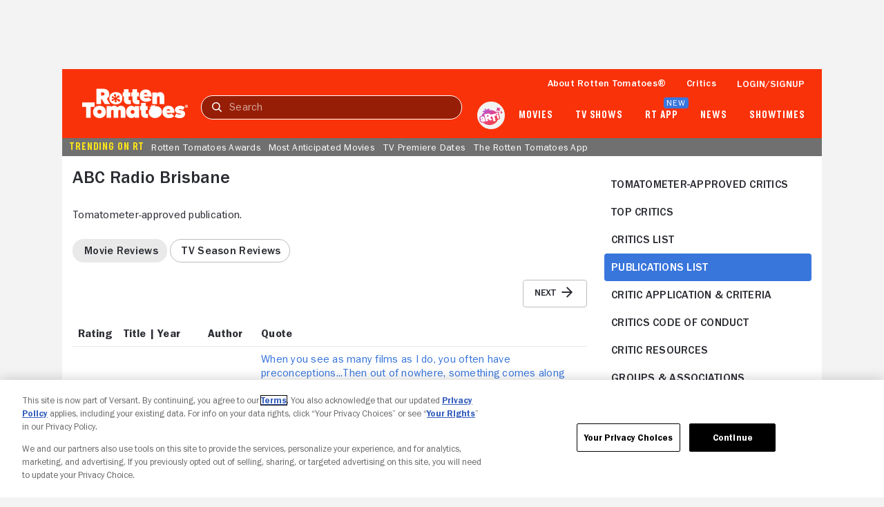

--- FILE ---
content_type: text/html; charset=utf-8
request_url: https://www.rottentomatoes.com/critics/source/2352
body_size: 35728
content:
<!DOCTYPE html>
<html lang="en" dir="ltr" xmlns="http://www.w3.org/1999/xhtml" prefix="fb: http://www.facebook.com/2008/fbml og: http://opengraphprotocol.org/schema/">
    <head prefix="og: http://ogp.me/ns# flixstertomatoes: http://ogp.me/ns/apps/flixstertomatoes#">

        
            <script>
                const id = JSON.parse(sessionStorage.getItem('userIdentity'))?.userIdDecrypted;
                const token = sessionStorage.getItem('oneTrustSyncToken');

                if (id && token) {
                    var OneTrust = {
                        dataSubjectParams: {
                            id,
                            isAnonymous: false,
                            token : token
                        }
                    };
                }
            </script>
            
            <script
                charset="UTF-8"
                crossorigin="anonymous"
                data-domain-script="01978557-1604-76a7-ad7c-18216757cf52"
                integrity="sha384-+pVk9UG5UhkNJidnAEsw69vj3H+me4n1jCJ2EOj3YTZvGBHgDu2h1HocvlMlqfEu"
                src="https://cdn.cookielaw.org/consent/01978557-1604-76a7-ad7c-18216757cf52/otSDKStub.js"
                type="text/javascript"
            >
            </script>
            <script type="text/javascript">
                function OptanonWrapper() {
                    if (OnetrustActiveGroups.includes('7')) {
                        document.querySelector('search-results-nav-manager')?.setAlgoliaInsightUserToken?.();
                    }
                }
            </script>
            

            
                <script
                    ccpa-opt-out-ids="USP"
                    ccpa-opt-out-geo="US"
                    ccpa-opt-out-lspa="false"
                    charset="UTF-8"
                    src="https://cdn.cookielaw.org/opt-out/otCCPAiab.js"
                    type="text/javascript"
                >
                </script>
            
        

        
            
            <script src="/assets/pizza-pie/javascripts/bundles/roma/rt-common.js?single"></script>
            
        

        <meta http-equiv="Content-Type" content="text/html; charset=utf-8" />
        <meta http-equiv="x-ua-compatible" content="ie=edge">
        <meta name="viewport" content="width=device-width, initial-scale=1">

        <link rel="shortcut icon" sizes="76x76" type="image/x-icon" href="https://www.rottentomatoes.com/assets/pizza-pie/images/favicon.ico" />

        
            <title>Rotten Tomatoes: Movies | TV Shows | Movie Trailers | Reviews | Rotten Tomatoes</title>
            <meta name="description" content="Rotten Tomatoes, home of the Tomatometer, is the most trusted measurement of quality for Movies & TV. The definitive site for Reviews, Trailers, Showtimes, and Tickets">

            
                <link rel="canonical" href="https://www.rottentomatoes.com/critics/source/2352">
            

            
                
            

            

            
                <meta property="fb:app_id" content="">
                <meta property="og:site_name" content="Rotten Tomatoes">
                <meta property="og:title" content="">

                <meta property="og:description" content="Rotten Tomatoes, home of the Tomatometer, is the most trusted measurement of quality for Movies & TV. The definitive site for Reviews, Trailers, Showtimes, and Tickets">
                <meta property="og:type" content="article">
                <meta property="og:url" content="https://www.rottentomatoes.com/critics/source/2352">
                <meta property="og:image" content="https://www.rottentomatoes.com/assets/pizza-pie/head-assets/images/RT_TwitterCard_2018.jpg">
                <meta property="og:locale" content="en_US">
            

            <meta name="twitter:card" content="summary_large_image">
            <meta name="twitter:image" content="https://www.rottentomatoes.com/assets/pizza-pie/head-assets/images/RT_TwitterCard_2018.jpg">
            <meta name="twitter:title" content="">
            <meta name="twitter:text:title" content="">
            <meta name="twitter:description" content="Rotten Tomatoes, home of the Tomatometer, is the most trusted measurement of quality for Movies & TV. The definitive site for Reviews, Trailers, Showtimes, and Tickets">
            <meta name="twitter:site" content="@rottentomatoes">

            <!-- JSON+LD -->
            
                
            

            
            <script>
                var dataLayer = dataLayer || [];
                dataLayer.push({"webVersion":"node","rtVersion":3.1,"loggedInStatus":"","customerId":"","pageName":"rt | critics | source page | undefined"});
            </script>

            
                <script id="mps-page-integration">
                    window.mpscall = {"cag[score]":null,"cag[certified_fresh]":null,"cag[fresh_rotten]":null,"cag[rating]":null,"cag[release]":null,"cag[movieshow]":null,"cag[genre]":null,"cag[urlid]":null,"cat":"critics|critic_source_page","field[env]":"production","field[rtid]":null,"path":"/critics/source/2352","site":"rottentomatoes-web","title":"undefined Reviews & Previews","type":"webCriticSource"};
                    var mpsopts={'host':'app.mps.vsnt.net', 'updatecorrelator':1};
                    var mps=mps||{};mps._ext=mps._ext||{};mps._adsheld=[];mps._queue=mps._queue||{};mps._queue.mpsloaded=mps._queue.mpsloaded||[];mps._queue.mpsinit=mps._queue.mpsinit||[];mps._queue.gptloaded=mps._queue.gptloaded||[];mps._queue.adload=mps._queue.adload||[];mps._queue.adclone=mps._queue.adclone||[];mps._queue.adview=mps._queue.adview||[];mps._queue.refreshads=mps._queue.refreshads||[];mps.__timer=Date.now||function(){return+new Date};mps.__intcode="v2";if(typeof mps.getAd!="function")mps.getAd=function(adunit){if(typeof adunit!="string")return false;var slotid="mps-getad-"+adunit.replace(/\W/g,"");if(!mps._ext||!mps._ext.loaded){mps._queue.gptloaded.push(function(){typeof mps._gptfirst=="function"&&mps._gptfirst(adunit,slotid);mps.insertAd("#"+slotid,adunit)});mps._adsheld.push(adunit)}return'<div id="'+slotid+'" class="mps-wrapper" data-mps-fill-slot="'+adunit+'"></div>'};
                </script>
                <script src="//app.mps.vsnt.net/fetch/ext/load-rottentomatoes-web.js?nowrite=2" id="mps-load"></script>
            
        

        
        

        <link rel="manifest" href="https://www.rottentomatoes.com/assets/pizza-pie/manifest/manifest.json" />

        <link rel="apple-touch-icon" href="https://www.rottentomatoes.com/assets/pizza-pie/head-assets/images/apple-touch-icon-60.jpg" />
        <link rel="apple-touch-icon" sizes="152x152" href="https://www.rottentomatoes.com/assets/pizza-pie/head-assets/images/apple-touch-icon-152.jpg" />
        <link rel="apple-touch-icon" sizes="167x167" href="https://www.rottentomatoes.com/assets/pizza-pie/head-assets/images/apple-touch-icon-167.jpg" />
        <link rel="apple-touch-icon" sizes="180x180" href="https://www.rottentomatoes.com/assets/pizza-pie/head-assets/images/apple-touch-icon-180.jpg" />

        
            <!-- iOS Smart Banner -->
            <meta name="apple-itunes-app" content="app-id=6673916573">
        

        
        

        
        <meta name="google-site-verification" content="VPPXtECgUUeuATBacnqnCm4ydGO99reF-xgNklSbNbc" />

        
        <meta name="msvalidate.01" content="034F16304017CA7DCF45D43850915323" />
        <meta name="theme-color" content="#FA320A">

        <!-- DNS prefetch -->
        <meta http-equiv="x-dns-prefetch-control" content="on">
        
            <link rel="dns-prefetch" href="//www.rottentomatoes.com" />
        
        
            <link rel="preconnect" href="//www.rottentomatoes.com" />
        

        
    
            <link rel="stylesheet" href="/assets/pizza-pie/stylesheets/bundles/layouts/default.8fca57cae8a.css" />

            
        
    <link rel="preload" href="/assets/pizza-pie/stylesheets/bundles/pages/critics/source.d09cdd187b4.css" as="style" onload="this.onload=null;this.rel='stylesheet'" />


        <script>
            window.RottenTomatoes = {};
            window.RTLocals = {};
            window.nunjucksPrecompiled = {};
            window.__RT__ = {};
        </script>

        
            
            <script src="https://cdn.jwplayer.com/libraries/U8MHzHHR.js"></script>
            <script src="https://sb.scorecardresearch.com/c2/plugins/streamingtag_plugin_jwplayer.js"></script>
        

        
        
    </head>
    
    <body
        class="body no-touch js-mptd-layout"
        data-AdsGlobalSkinTakeoverManager="body"
        data-SearchResultsNavManager="body"
    >
        <cookie-manager></cookie-manager>
        <device-inspection-manager endpoint="https://www.rottentomatoes.com/napi/device/inspection"></device-inspection-manager>
        
        <user-activity-manager profiles-features-enabled="false"></user-activity-manager>
        <user-identity-manager
            one-trust-jwt-service-enabled="true"
            profiles-features-enabled="false"
        ></user-identity-manager>
        <ad-unit-manager></ad-unit-manager>

        <auth-initiate-manager
    data-ArtiManager="authInitiateManager"
    data-WatchlistButtonManager="authInitiateManager:createAccount"
>
</auth-initiate-manager>
<auth-profile-manager data-AuthInitiateManager="authProfileManager"></auth-profile-manager>
<auth-validation-manager data-AuthInitiateManager="authValidation"></auth-validation-manager>
<overlay-base
    data-AuthInitiateManager="overlayBase:close"
    data-PagePollsIndexManager="authOverlay:close"
    hidden
>
    <overlay-flows data-AuthInitiateManager="overlayFlows" slot="content">
        <action-icon
            slot="close"
            class="auth-overlay__icon-button auth-overlay__icon-button--close"
            aria-label="Close"
            data-qa="close-overlay-btn"
            icon="close"
        ></action-icon>

    </overlay-flows>
</overlay-base>

<notification-alert data-AuthInitiateManager="authSuccess" animate hidden>
    <rt-icon icon="checkmark-circle-filled"></rt-icon>
    <span>Signed in</span>
</notification-alert>

<div id="auth-templates" data-AuthInitiateManager="authTemplates">
    <template slot="screens" id="account-create-username-screen">
  <account-create-username-screen data-qa="account-create-username-screen">
    <input-label slot="input-username" state="default" data-qa="username-input-label">
      <label slot="label" for="create-username-input">Username</label>
      <input slot="input" id="create-username-input" type="text" placeholder="Username" data-qa="username-input"/>
    </input-label>
    <rt-button slot="btn-continue" data-qa="continue-btn" disabled type="cta-large">
      Continue
    </rt-button>
    <rt-text class="terms-and-policies" slot="terms-and-policies" size="0.75">
      By joining, you agree to the <rt-link href="https://www.rottentomatoes.com/policies/terms-and-policies" target="_blank" data-qa="terms-policies-link">Terms and Policies</rt-link> and
      the <rt-link href="https://www.versantprivacy.com/privacy" target="_blank" data-qa="privacy-policy-link">Privacy Policy</rt-link> and to receive email from 
      <rt-link href="//www.fandango.com/about-us" target="_blank" data-qa="about-fandango-link">Fandango Media Brands</rt-link>.
    </rt-text>
  </account-create-username-screen>
</template>

    <template slot="screens" id="account-email-change-success-screen">
  <account-email-change-success-screen data-qa="login-create-success-screen">
    <rt-text slot="message" size="1.5" style="--fontWeight: var(--franklinGothicDemi);">Email change successful</rt-text>
    <rt-text slot="submessage">You are signed out for your security. </br> Please sign in again.</rt-text>
    <img slot="icon" src="/assets/pizza-pie/images/icons/cognito-success.3a3d5f32fab.svg" width="111" height="105" />
  </account-email-change-success-screen>
</template>

    <template slot="screens" id="account-verifying-email-screen">
  <account-verifying-email-screen data-qa="account-verifying-email-screen">
    <img slot="icon" src="/assets/pizza-pie/images/icons/cognito-auth-verify.e74a69e9a77.svg" alt="email" />
    <rt-text slot="status"> Verifying your email... </rt-text>
    <rt-button
      type="cta-large"
      href="/?authFlowScreen=loginStartScreen"
      slot="retryLink"
      size="0.875"
      style="--fontWeight: var(--franklinGothicMedium);"
      data-qa="retry-link"
    >
      Retry
    </rt-button>
    <rt-text slot="terms-and-policies" size="0.75">
      By continuing, you agree to the 
      <rt-link href="https://www.rottentomatoes.com/policies/terms-and-policies" target="_blank" data-qa="terms-policies-link" style="--textColor: var(--blueLink);">Terms and Policies</rt-link> 
      and the 
      <rt-link href="https://www.versantprivacy.com/privacy" target="_blank" data-qa="privacy-policy-link" style="--textColor: var(--blueLink);">Privacy Policy</rt-link> 
      and to receive email from 
      <rt-link href="//www.fandango.com/about-us" target="_blank" data-qa="about-fandango-link" style="--textColor: var(--blueLink);">Fandango Media Brands</rt-link>.
    </rt-text>
  </account-verifying-email-screen>
</template>
    <template slot="screens" id="cognito-loading">
    <div>
        <loading-spinner id="cognito-auth-loading-spinner"></loading-spinner>
        <style>
            #cognito-auth-loading-spinner {
                font-size: 2rem;
                transform: translate(calc(100% - 1em), 250px);
                width: 50%;
            }
        </style>
    </div>
</template>

    <template slot="screens" id="login-check-email-screen">
  <login-check-email-screen data-qa="login-check-email-screen" email="user@email.com">
    <rt-text slot="got-email-message" size="0.875">
      Didn't you get the email?
    </rt-text>
    <rt-button slot="resend-email-link" size="0.875" type="cta-large" data-qa="resend-email-link">
      Resend email
    </rt-button>
    <rt-link context="label" slot="trouble-login-link" size="0.875" href="/reset-client" data-qa="reset-link">Having trouble logging in?</rt-link>

    <rt-text class="terms-and-policies" slot="terms-and-policies" size="0.75">
      By continuing, you agree to the
      <rt-link href="https://www.rottentomatoes.com/policies/terms-and-policies" target="_blank" data-qa="terms-policies-link" style="--textColor: var(--blueLink);">Terms and Policies</rt-link>
      and the
      <rt-link href="https://www.versantprivacy.com/privacy" target="_blank" data-qa="privacy-policy-link" style="--textColor: var(--blueLink);">Privacy Policy</rt-link>
      and to receive email from
      <rt-link href="//www.fandango.com/about-us" target="_blank" data-qa="about-fandango-link" style="--textColor: var(--blueLink);">Fandango Media Brands</rt-link>.
    </rt-text>
  </login-check-email-screen>
</template>

    <template slot="screens" id="login-error-screen">
    <login-error-screen data-qa="login-error">
        <rt-text slot="header" size="1.5" context="heading" data-qa="header">
            Something went wrong...
        </rt-text>
        <rt-text slot="description-1" size="1" context="label" data-qa="description1">
            Please try again.
        </rt-text>
        <img slot="image" src="/assets/pizza-pie/images/icons/cognito-error.c55e509a7fd.svg" />
        <rt-text hidden slot="description-2" size="1" context="label" data-qa="description2"></rt-text>
        <rt-link slot="cta-link" hidden context="label" size="0.875" data-qa="retry-link">Retry</rt-link>
    </login-error-screen>
</template>

    <template slot="screens" id="login-enter-password-screen">
  <login-enter-password-screen data-qa="login-enter-password-screen">
    <rt-text slot="title" size="1.5" style="--fontWeight: var(--franklinGothicMedium);">
      Welcome back!
    </rt-text>
    <rt-text slot="username" data-qa="user-email">
      username@email.com
    </rt-text>
    <input slot="username-hidden" type="email" autocomplete="username" class="hide"></input>
    <input-label slot="input-password" state="default" data-qa="password-input-label">
      <label slot="label" for="pass">Password</label>
      <input slot="input" id="pass" type="password" name="password" placeholder="Password" autocomplete="current-password" data-qa="password-input"></input>
    </input-label>
    <rt-button disabled slot="continue-button" type="cta-large" data-qa="continue-btn">
      Continue
    </rt-button>
    <rt-button slot="email-login-button" theme="light" shape="pill" data-qa="send-email-btn">
      Send email to verify
    </rt-button>
    <rt-link slot="forgot-password-link" context="label" size="0.875" data-qa="forgot-password-link">Forgot password</rt-link>
    <rt-text class="terms-and-policies" slot="terms-and-policies" size="0.75">
      By continuing, you agree to the
      <rt-link href="https://www.rottentomatoes.com/policies/terms-and-policies" target="_blank" data-qa="terms-policies-link" style="--textColor: var(--blueLink);">Terms and Policies</rt-link>
      and the
      <rt-link href="https://www.versantprivacy.com/privacy" target="_blank" data-qa="privacy-policy-link" style="--textColor: var(--blueLink);">Privacy Policy</rt-link>
      and to receive email from
      <rt-link href="//www.fandango.com/about-us" target="_blank" data-qa="about-fandango-link" style="--textColor: var(--blueLink);">Fandango Media Brands</rt-link>.
    </rt-text>
  </login-enter-password-screen>
</template>

    <template slot="screens" id="login-start-screen">
  <login-start-screen data-qa="login-start-screen">
    <input-label
      slot="input-email"
      state="default"
      data-qa="email-input-label"
    >
      <label slot="label" for="login-email-input">Email address</label>
      <input
        slot="input"
        autocomplete="username"
        id="login-email-input"
        placeholder="Email address"
        type="email"
        data-qa="email-input"
      />
    </input-label>
    <input class="hide" type="password"></input>
    <rt-button disabled slot="email-login-button" type="cta-large" data-qa="continue-btn">
      Continue
    </rt-button>
    <rt-button
      slot="google-login-button"
      shape="pill" theme="light" style="--buttonHeight: 52px; --borderRadius: 32px;"
      data-qa="google-login-btn" data-type="google"
    >
      <div class="social-login-btn-content">
        <img height="16px" width="16px" src="/assets/pizza-pie/images/vendor/google/google_logo.28d9eb28faa.svg" />
        Continue with Google
      </div>
    </rt-button>
    <rt-button
      slot="apple-login-button"
      shape="pill" theme="light" style="--buttonHeight: 52px; --borderRadius: 32px;"
      data-qa="apple-login-btn" data-type="apple"
    >
      <div class="social-login-btn-content">
        <rt-icon size-pixel="20" icon="apple" style="--topPosition: 3%"></rt-icon>
        Continue with apple
      </div>
    </rt-button>
    <rt-link slot="reset-link" class="reset-link" context="label" size="0.875" href="/reset-client" data-qa="reset-link">
      Having trouble logging in?
    </rt-link>
    <rt-text class="terms-and-policies" slot="terms-and-policies" size="0.75">
      By continuing, you agree to the
      <rt-link href="https://www.rottentomatoes.com/policies/terms-and-policies" target="_blank" data-qa="terms-policies-link" style="--textColor: var(--blueLink);">Terms and Policies</rt-link>
      and the
      <rt-link href="https://www.versantprivacy.com/privacy" target="_blank" data-qa="privacy-policy-link" style="--textColor: var(--blueLink);">Privacy Policy</rt-link>
      and to receive email from
      <rt-link href="//www.fandango.com/about-us" target="_blank" data-qa="about-fandango-link" style="--textColor: var(--blueLink);">Fandango Media Brands</rt-link>.
    </rt-text>
  </login-start-screen>
</template>

    <template slot="screens" id="login-success-screen">
  <login-success-screen data-qa="login-success-screen">
    <rt-text slot="status" size="1.5">
      Login successful!
    </rt-text>
    <img slot="icon" src="/assets/pizza-pie/images/icons/cognito-success.3a3d5f32fab.svg" width="111" height="105" />
  </login-success-screen>
</template>
    <template slot="screens" id="cognito-opt-in-us">
  <auth-optin-screen data-qa="auth-opt-in-screen">
    <div slot="newsletter-text">
      <h2 class="cognito-optin-form__header unset">Let's keep in touch!</h2>
    </div>
    <img slot="image" class="image" src="https://images.fandango.com/cms/assets/97c33f00-313f-11ee-9aaf-6762c75465cf--newsletter.png" alt="Rotten Tomatoes Newsletter">>
    <h2 slot="sub-title" class="subTitle unset">Sign up for the Rotten Tomatoes newsletter to get weekly updates on:</h2>
    <ul slot="options">
      <li class="icon-item">Upcoming Movies and TV shows</li>
      <li class="icon-item">Rotten Tomatoes Podcast</li>
      <li class="icon-item">Media News + More</li>
    </ul>
    <rt-button slot="opt-in-button" data-qa="auth-opt-in-screen-opt-in-btn">
      Sign me up
    </rt-button>
    <rt-button slot="opt-out-button" class="button--outline" data-qa="auth-opt-in-screen-opt-out-btn">
      No thanks
    </rt-button>
    <p slot="foot-note">
      By clicking "Sign Me Up," you are agreeing to receive occasional emails and communications from Fandango Media (Fandango, Vudu, and Rotten Tomatoes) and consenting to Fandango's 
      <a href="https://www.versantprivacy.com/privacy" class="optin-link" target="_blank" rel="noopener" data-qa="auth-name-screen-privacy-policy-link">Privacy Policy</a>
      and 
      <a href="https://www.rottentomatoes.com/policies/terms-and-policies" class="optin-link" target="_blank" rel="noopener" data-qa="auth-name-screen-privacy-policy-link">Terms and Policies</a>.
      Please allow 10 business days for your account to reflect your preferences.
    </p>
  </auth-optin-screen>
</template>
    <template slot="screens" id="cognito-opt-in-foreign">
  <auth-optin-screen data-qa="auth-opt-in-screen">
    <div slot="newsletter-text">
      <h2 class="cognito-optin-form__header unset">Let's keep in touch!</h2>
    </div>
    <img slot="image" class="image" src="https://images.fandango.com/cms/assets/97c33f00-313f-11ee-9aaf-6762c75465cf--newsletter.png" alt="Rotten Tomatoes Newsletter">>
    <h2 slot="sub-title" class="subTitle unset">Sign up for the Rotten Tomatoes newsletter to get weekly updates on:</h2>
    <ul slot="options">
      <li class="icon-item">Upcoming Movies and TV shows</li>
      <li class="icon-item">Rotten Tomatoes Podcast</li>
      <li class="icon-item">Media News + More</li>
    </ul>
    <rt-button slot="opt-in-button" data-qa="auth-opt-in-screen-opt-in-btn">
      Sign me up
    </rt-button>
    <rt-button slot="opt-out-button" class="button--outline" data-qa="auth-opt-in-screen-opt-out-btn">
      No thanks
    </rt-button>
  </auth-optin-screen>
</template>
    <template slot="screens" id="cognito-opt-in-success">
    <auth-verify-screen>
        <rt-icon icon="checkmark-circle-filled" slot="icon"></rt-icon>
        <p class="h3" slot="status">OK, got it!</p>
    </auth-verify-screen>
</template>

</div>


        <div id="emptyPlaceholder"></div> 

        
            
            <script ASYNC src="//assets.adobedtm.com/launch-EN549327edc13e414a9beb5d61bfd9aac6.min.js"></script>
            
        

        <div id="main" class="container rt-layout__body">
            <a href="#main-page-content" class="skip-link">Skip to Main Content</a>

            
                <mobile-android-banner env="production" hidden></mobile-android-banner>
                <rt-app-manager></rt-app-manager>
                <overlay-base
                    data-RtAppManager="overlayBase:close"
                    hidden
                >
                    <rt-app-modal-content slot="content">
                        <action-icon
                            slot="btn-close"
                            aria-label="Close"
                            icon="close"
                            data-RtAppManager="btnClose:click"
                        ></action-icon>
                        <rt-button slot="btn-download" type="cta-large" href="/device/app">
                            DOWNLOAD THE APP
                        </rt-button>
                        <rt-button slot="btn-continue" type="cta-secondary-large" data-RtAppManager="btnContinue:click">
                            CONTINUE IN BROWSER
                        </rt-button>
                    </rt-app-modal-content>
                </overlay-base>
            

            <div id="header_and_leaderboard">
                <div id="top_leaderboard_wrapper" class="leaderboard_wrapper ">
                    <ad-unit hidden unit-display="desktop" unit-type="topbanner" adjust-height>
                        <div slot="ad-inject"></div>
                    </ad-unit>

                    <ad-unit hidden unit-display="mobile" unit-type="mbanner">
                        <div slot="ad-inject"></div>
                    </ad-unit>
                </div>
            </div>
            

  <rt-header-manager></rt-header-manager>

  <rt-header
    aria-label="navigation bar"
    class="navbar"
    data-qa="header-nav-bar"
    data-AdsGlobalNavTakeoverManager="header"
    id="header-main"
    skeleton="panel"
    
  >

  
  <button
    aria-label="Open aRTi"
    class="arti-mobile"
    data-ArtiManager="btnArti:click"
    data-SearchResultsNavManager="btnArti"
    slot="arti-mobile"
  >
    <img
      alt="arti"
      src="/assets/pizza-pie/images/arti.041d204c4a4.svg"
    />
  </button>
  

    <div slot="mobile-header-nav" data-SearchResultsNavManager="mobileHeaderNavWrap">
        <rt-button
          id="mobile-header-nav-btn"
          data-RtHeaderManager="mobileHeaderNavBtn:click"
          theme="transparent"
          style="--buttonPadding: 0 4px 0 10px; --textColor: var(--white);"
        >
          <rt-icon icon="hamburger-menu" image ></rt-icon>
        </rt-button>
        <mobile-header-nav
          id="mobile-header-nav"
          data-RtHeaderManager="mobileHeaderNav"
        >
                        <rt-img
              slot="logoImage"
              alt="Rotten Tomatoes"
              fetchpriority="high"
              src="/assets/pizza-pie/images/rt-tomato-logo.20c3bdbc97b.svg"
            ></rt-img>
            <div slot="menusCss"></div>
            <div slot="menus"></div>
        </mobile-header-nav>
    </div>

  <a
    class="logo-wrap"
    data-AdsGlobalNavTakeoverManager="logoLink"
    data-SearchResultsNavManager="rtNavLogo"
    href="/"
    id="navbar"
    slot="logo"
  >
    <img
      alt="Rotten Tomatoes"
      data-qa="header-logo"
      data-AdsGlobalNavTakeoverManager="logo"
      src="/assets/pizza-pie/images/rtlogo.9b892cff3fd.png"
      fetchpriority="high"
    />

    <div class="hide">
      <ad-unit hidden unit-display="desktop,mobile" unit-type="logorepeat" unit-targeting="ploc=rtlogo;">
        <div slot="ad-inject"></div>
      </ad-unit>
    </div>
  </a>

  <search-results-nav-manager></search-results-nav-manager>

  <search-results-nav
    data-adobe-id="global-nav-search"
    data-SearchResultsNavManager="search"
    slot="search"
    skeleton="chip"
  >
    <search-results-controls
      data-SearchResultsNavManager="searchControls"
      slot="controls"
    >
      <input
        aria-label="Search"
        data-AdsGlobalNavTakeoverManager="searchInput"
        data-SearchResultsNavManager="inputText:click,input,keydown"
        data-qa="search-input"
        placeholder="Search"
        slot="search-input"
        type="text"
      />
      <rt-button
        class="search-clear hide"
        data-qa="search-clear"
        data-AdsGlobalNavTakeoverManager="searchClearBtn"
        data-SearchResultsNavManager="clearBtn:click"
        slot="search-clear"
        theme="transparent"
      >
        <rt-icon icon="close" size-pixel="20"></rt-icon>
      </rt-button>
      <rt-link
        class="search-submit"
        aria-label="Submit search"
        data-qa="search-submit"
        data-AdsGlobalNavTakeoverManager="searchSubmitBtn"
        data-SearchResultsNavManager="submitBtn:click"
        href="/search"
        slot="search-submit"
      >
        <rt-icon icon="search" size-pixel="16"></rt-icon>
      </rt-link>
      <rt-button
        class="search-cancel"
        data-qa="search-cancel"
        data-AdsGlobalNavTakeoverManager="searchCancelBtn"
        data-SearchResultsNavManager="cancelBtn:click"
        size="0.875"
        slot="search-cancel"
        theme="transparent"
      >
        Cancel
      </rt-button>
    </search-results-controls>

    <search-results
      aria-expanded="false"
      class="hide"
      data-SearchResultsNavManager="searchResults"
      slot="results"
    >
    </search-results>
  </search-results-nav>

  <ul slot="nav-links">
    <li>
      <a
        href="/about"
        data-qa="header:link-whats-tmeter"
        data-AdsGlobalNavTakeoverManager="text"
      >
        About Rotten Tomatoes&reg;
      </a>
    </li>
    <li>
      <a
        href="/critics"
        data-qa="header:link-critics-home"
        data-AdsGlobalNavTakeoverManager="text"
      >
        Critics
      </a>
    </li>
    <li data-RtHeaderManager="loginLink">
      <ul>
        <li>
          <button
            id="masthead-show-login-btn"
            class="js-cognito-signin button--link"
            data-AuthInitiateManager="btnSignIn:click"
            data-qa="header:login-btn"
            data-AdsGlobalNavTakeoverManager="text"
          >
            Login/signup
          </button>
        </li>
      </ul>
    </li>
    <li class="hide" data-RtHeaderManager="userItem:keydown,keyup,mouseenter" data-qa="header:user">
      <a
        class="masthead-user-link"
        data-RtHeaderManager="navUserlink:focus"
        data-UserIdentityManager="profileLink"
        rel="nofollow"
        data-qa="user-profile-link"
      >
        <p
          data-AdsGlobalNavTakeoverManager="text"
          data-RtHeaderManager="navUserFirstName"
          data-qa="user-profile-name"
        ></p>
        <rt-icon
          data-AdsGlobalNavTakeoverManager="text"
          icon="dropdown-arrow-down"
          image
        >
        </rt-icon>
      </a>
      <rt-header-user-info
        class="hide"
        data-RtHeaderManager="userInfo:focusout,mouseleave"
      >
        <a
          data-qa="user-stats-profile-pic"
          data-UserIdentityManager="profileLink"
          rel="nofollow"
          slot="imageExpanded"
          tabindex="-1"
        >
          <rt-img alt="" src="" style="width:40px; height:40px;"></rt-img>
        </a>
        <a
          slot="fullName"
          data-UserIdentityManager="profileLink"
          rel="nofollow"
          class="username"
          data-qa="user-stats-name"
        ></a>
        <a
          slot="wts"
          data-UserIdentityManager="watchlistLink"
          rel="nofollow"
          class="wts-count-block"
          data-qa="user-stats-wts"
        >
          <rt-icon icon="add" data-qa="user-stats-ratings-count"></rt-icon>
          <span class="count" data-qa="user-stats-wts-count"></span>
          &nbsp;Wants to See
        </a>
        <a
          slot="rating"
          data-UserIdentityManager="ratingsLink"
          rel="nofollow"
          class="rating-count-block"
          data-qa="user-stats-ratings"
        >
          <rt-icon icon="star-filled" data-qa="user-stats-ratings-count"></rt-icon>
          <span class="count"></span>
          &nbsp;Reviews
        </a>

        <a
          slot="profileLink"
          data-UserIdentityManager="profileLink"
          rel="nofollow"
          class="dropdown-link"
          data-qa="user-stats-profile-link"
        >Profile</a>
        <a
          slot="accountLink"
          data-UserIdentityManager="accountLink"
          rel="nofollow"
          class="dropdown-link"
          data-qa="user-stats-account-link"
        >Account</a>
        <a
          slot="logoutLink"
          class="dropdown-link"
          data-RtHeaderManager="logoutLink:click"
          data-qa="user-stats-logout-link"
        >Log Out</a>
      </rt-header-user-info>
    </li>
  </ul>

  <rt-header-nav slot="nav-dropdowns">
    
      <button
        aria-label="Open aRTi"
        class="arti-desktop"
        data-ArtiManager="btnArti:click"
        slot="arti-desktop"
      >
        <img
          alt="arti"
          src="/assets/pizza-pie/images/arti.041d204c4a4.svg"
        />
  </button>
    
    <rt-header-nav-item slot="movies" data-qa="masthead:movies-dvds">
      <a
        class="unset"
        slot="link"
        href="/browse/movies_in_theaters/sort:popular"
        data-qa="masthead:movies-dvds-link"
        data-AdsGlobalNavTakeoverManager="text"
      >
        Movies
      </a>
      <rt-header-nav-item-dropdown aria-expanded="false" slot="dropdown" data-qa="movies-menu">
        <rt-header-nav-item-dropdown-list slot="column" data-qa="header-movies-in-theaters">
          <p slot="title" class="h4" data-qa="movies-in-theaters-main-link"><a class="unset" href="/browse/movies_in_theaters/sort:popular">Movies in theaters</a></p>
          <ul slot="links">
            <li data-qa="in-theaters-item">
              <a href="/browse/movies_in_theaters/sort:newest" data-qa="opening-this-week-link">Opening This Week</a>
            </li>
            <li data-qa="in-theaters-item">
              <a href="/browse/movies_in_theaters/sort:top_box_office" data-qa="top-box-office-link">Top Box Office</a>
            </li>
            <li data-qa="in-theaters-item">
              <a href="/browse/movies_coming_soon/" data-qa="coming-soon-link">Coming Soon to Theaters</a>
            </li>
            <li data-qa="in-theaters-item">
              <a href="/browse/movies_in_theaters/critics:certified_fresh~sort:popular" data-qa="certified-fresh-link">Certified Fresh Movies</a>
            </li>
          </ul>
        </rt-header-nav-item-dropdown-list>
        <rt-header-nav-item-dropdown-list slot="column" data-qa="header-on-dvd-streaming">
          <p slot="title" class="h4" data-qa="dvd-streaming-main-link"><a class="unset" href="/browse/movies_at_home">Movies at Home</a></p>
          <ul slot="links" data-curation="rt-nav-movies-at-home">
            
            <li data-qa="movies-at-home-item">
              <a href="/browse/movies_at_home/affiliates:fandango-at-home" data-qa="fandango-at-home-link">Fandango at Home</a>
            </li>
            
            <li data-qa="movies-at-home-item">
              <a href="/browse/movies_at_home/affiliates:netflix" data-qa="netflix-link">Netflix</a>
            </li>
            
            <li data-qa="movies-at-home-item">
              <a href="/browse/movies_at_home/affiliates:apple-tv-plus" data-qa="apple-tv-link">Apple TV</a>
            </li>
            
            <li data-qa="movies-at-home-item">
              <a href="/browse/movies_at_home/affiliates:prime-video" data-qa="prime-video-link">Prime Video</a>
            </li>
            
            <li data-qa="movies-at-home-item">
              <a href="/browse/movies_at_home/sort:popular" data-qa="most-popular-streaming-movies-link">Most Popular Streaming movies</a>
            </li>
            
            <li data-qa="movies-at-home-item">
              <a href="/browse/movies_at_home/critics:certified_fresh" data-qa="certified-fresh-movies-link">Certified Fresh movies</a>
            </li>
            
            <li data-qa="movies-at-home-item">
              <a href="/browse/movies_at_home" data-qa="browse-all-link">Browse all</a>
            </li>
            
          </ul>
        </rt-header-nav-item-dropdown-list>
        <rt-header-nav-item-dropdown-list slot="column" data-qa="header-movies-more">
          <p slot="title" class="h4">More</p>
          <ul slot="links">
            <li data-qa="what-to-watch-item">
                <a href="https://editorial.rottentomatoes.com/rt-hub/what-to-watch" class="what-to-watch" data-qa="what-to-watch-link">What to Watch<rt-badge>New</rt-badge></a>
            </li>
          </ul>
        </rt-header-nav-item-dropdown-list>
        
          <rt-header-nav-item-dropdown-list slot="column" cfp>
            <p slot="title" class="h4">Certified fresh picks</p>
            <ul slot="links" class="cfp-wrap" data-qa="header-certified-fresh-picks" data-curation="rt-nav-list-cf-picks">
              
                <li data-qa="cert-fresh-item">
                  
                  <a class="cfp-tile" href="/m/28_years_later_the_bone_temple" data-qa="cert-fresh-link">
    <tile-dynamic data-qa="tile">
        <rt-img
            alt="28 Years Later: The Bone Temple poster image"
            slot="image"
            src="https://resizing.flixster.com/Cjxzq5zCurhQrI6UiL9zAzD41ms=/206x305/v2/https://resizing.flixster.com/AZ1GlcVP8P1hJJDrdu5Lj8MBWKI=/fit-in/180x240/v2/https://resizing.flixster.com/KhvweFDt8lqqSgqfVdOUZVXZzow=/ems.cHJkLWVtcy1hc3NldHMvbW92aWVzLzFmNjI1OGU2LTY2MDEtNDMyNi04NGFiLTY3NjZhNDA3ODA2MS5qcGc="
            loading="lazy"
        ></rt-img>
        <div slot="caption" data-track="scores">
            <div class="score-wrap">
                <score-icon-critics
                    certified
                    sentiment="positive"
                    size="1"
                ></score-icon-critics>
                <rt-text class="critics-score" size="1" context="label">93%</rt-text>
            </div>
            <span class="p--small">28 Years Later: The Bone Temple</span>
            <span class="sr-only">Link to 28 Years Later: The Bone Temple</span>
        </div>
    </tile-dynamic>
</a>
                </li>
              
              
                <li data-qa="cert-fresh-item">
                  
                  <a class="cfp-tile" href="/m/dead_mans_wire" data-qa="cert-fresh-link">
    <tile-dynamic data-qa="tile">
        <rt-img
            alt="Dead Man&#39;s Wire poster image"
            slot="image"
            src="https://resizing.flixster.com/Zuxs2icgkUqwdiOYw_ciAw2TglI=/206x305/v2/https://resizing.flixster.com/SH0hOMPsSZ-DpnkkA8GEeHaYBow=/fit-in/180x240/v2/https://resizing.flixster.com/8q3II0MhcRFHb-hNRsfdJ7JY-Gw=/ems.cHJkLWVtcy1hc3NldHMvbW92aWVzL2Y3ZjIxYmFjLTEzNGQtNDU4MS1iNmRkLTM4OWI2ZDBlYmZmZC5qcGc="
            loading="lazy"
        ></rt-img>
        <div slot="caption" data-track="scores">
            <div class="score-wrap">
                <score-icon-critics
                    certified
                    sentiment="positive"
                    size="1"
                ></score-icon-critics>
                <rt-text class="critics-score" size="1" context="label">91%</rt-text>
            </div>
            <span class="p--small">Dead Man&#39;s Wire</span>
            <span class="sr-only">Link to Dead Man&#39;s Wire</span>
        </div>
    </tile-dynamic>
</a>
                </li>
              
              
                <li data-qa="cert-fresh-item">
                  
                  <a class="cfp-tile" href="/m/the_rip" data-qa="cert-fresh-link">
    <tile-dynamic data-qa="tile">
        <rt-img
            alt="The Rip poster image"
            slot="image"
            src="https://resizing.flixster.com/18nq-HC4gnjtI3TaDgCiShi1fto=/206x305/v2/https://resizing.flixster.com/PgKNOqschMQzmKRRkN5okABYDsk=/fit-in/180x240/v2/https://resizing.flixster.com/RMXC9aHsZxWf--hK5hh-Xbc9YkI=/ems.cHJkLWVtcy1hc3NldHMvbW92aWVzLzlmY2IxNDc3LTNiNTMtNDZjOS1iZjExLTU5Mjk1MmE4ZjQxMC53ZWJw"
            loading="lazy"
        ></rt-img>
        <div slot="caption" data-track="scores">
            <div class="score-wrap">
                <score-icon-critics
                    certified
                    sentiment="positive"
                    size="1"
                ></score-icon-critics>
                <rt-text class="critics-score" size="1" context="label">81%</rt-text>
            </div>
            <span class="p--small">The Rip</span>
            <span class="sr-only">Link to The Rip</span>
        </div>
    </tile-dynamic>
</a>
                </li>
              
            </ul>
          </rt-header-nav-item-dropdown-list>
        
      </rt-header-nav-item-dropdown>
    </rt-header-nav-item>

    <rt-header-nav-item slot="tv" data-qa="masthead:tv">
      <a
        class="unset"
        slot="link"
        href="/browse/tv_series_browse/sort:popular"
        data-qa="masthead:tv-link"
        data-AdsGlobalNavTakeoverManager="text"
      >
        Tv shows
      </a>
      <rt-header-nav-item-dropdown aria-expanded="false" slot="dropdown" data-qa="tv-menu">
        
          <rt-header-nav-item-dropdown-list slot="column" data-qa="header-tv-list1">
            <p slot="title" class="h4" data-curation="rt-hp-text-list-3">
              New TV Tonight
            </p>
            <ul slot="links" class="score-list-wrap">
              
                <li data-qa="list-item">
                  <a class="score-list-item" href="/tv/a_knight_of_the_seven_kingdoms/s01" data-qa="list-item-link">
    <div class="score-wrap">
        <score-icon-critics
            certified="true"
            sentiment="positive"
            size="1"
        ></score-icon-critics>
        
        <rt-text
            class="critics-score"
            context="label"
            size="1"
            style="--lineHeight: 1; --letterSpacing: 0.016em;"
        >94%</rt-text>
        
    </div>
    <span>
        
            A Knight of the Seven Kingdoms: Season 1
        
    </span>
</a>
                </li>
              
                <li data-qa="list-item">
                  <a class="score-list-item" href="/tv/mel_brooks_the_99_year_old_man/s01" data-qa="list-item-link">
    <div class="score-wrap">
        <score-icon-critics
            certified="false"
            sentiment="positive"
            size="1"
        ></score-icon-critics>
        
        <rt-text
            class="critics-score"
            context="label"
            size="1"
            style="--lineHeight: 1; --letterSpacing: 0.016em;"
        >100%</rt-text>
        
    </div>
    <span>
        
            Mel Brooks: The 99 Year Old Man!: Season 1
        
    </span>
</a>
                </li>
              
                <li data-qa="list-item">
                  <a class="score-list-item" href="/tv/the_beauty/s01" data-qa="list-item-link">
    <div class="score-wrap">
        <score-icon-critics
            certified="false"
            sentiment="empty"
            size="1"
        ></score-icon-critics>
        
        <rt-text
            class="critics-score-empty"
            context="label"
            size="1"
            style="--textColor: var(--grayLight4); --lineHeight: 1; --letterSpacing: 0.2em;" 
        >--</rt-text>
        
    </div>
    <span>
        
            The Beauty: Season 1
        
    </span>
</a>
                </li>
              
                <li data-qa="list-item">
                  <a class="score-list-item" href="/tv/drops_of_god/s02" data-qa="list-item-link">
    <div class="score-wrap">
        <score-icon-critics
            certified="false"
            sentiment="empty"
            size="1"
        ></score-icon-critics>
        
        <rt-text
            class="critics-score-empty"
            context="label"
            size="1"
            style="--textColor: var(--grayLight4); --lineHeight: 1; --letterSpacing: 0.2em;" 
        >--</rt-text>
        
    </div>
    <span>
        
            Drops of God: Season 2
        
    </span>
</a>
                </li>
              
                <li data-qa="list-item">
                  <a class="score-list-item" href="/tv/steal/s01" data-qa="list-item-link">
    <div class="score-wrap">
        <score-icon-critics
            certified="false"
            sentiment="empty"
            size="1"
        ></score-icon-critics>
        
        <rt-text
            class="critics-score-empty"
            context="label"
            size="1"
            style="--textColor: var(--grayLight4); --lineHeight: 1; --letterSpacing: 0.2em;" 
        >--</rt-text>
        
    </div>
    <span>
        
            Steal: Season 1
        
    </span>
</a>
                </li>
              
                <li data-qa="list-item">
                  <a class="score-list-item" href="/tv/finding_her_edge/s01" data-qa="list-item-link">
    <div class="score-wrap">
        <score-icon-critics
            certified="false"
            sentiment="empty"
            size="1"
        ></score-icon-critics>
        
        <rt-text
            class="critics-score-empty"
            context="label"
            size="1"
            style="--textColor: var(--grayLight4); --lineHeight: 1; --letterSpacing: 0.2em;" 
        >--</rt-text>
        
    </div>
    <span>
        
            Finding Her Edge: Season 1
        
    </span>
</a>
                </li>
              
                <li data-qa="list-item">
                  <a class="score-list-item" href="/tv/star_search_2026/s01" data-qa="list-item-link">
    <div class="score-wrap">
        <score-icon-critics
            certified="false"
            sentiment="empty"
            size="1"
        ></score-icon-critics>
        
        <rt-text
            class="critics-score-empty"
            context="label"
            size="1"
            style="--textColor: var(--grayLight4); --lineHeight: 1; --letterSpacing: 0.2em;" 
        >--</rt-text>
        
    </div>
    <span>
        
            Star Search: Season 1
        
    </span>
</a>
                </li>
              
                <li data-qa="list-item">
                  <a class="score-list-item" href="/tv/free_bert/s01" data-qa="list-item-link">
    <div class="score-wrap">
        <score-icon-critics
            certified="false"
            sentiment="empty"
            size="1"
        ></score-icon-critics>
        
        <rt-text
            class="critics-score-empty"
            context="label"
            size="1"
            style="--textColor: var(--grayLight4); --lineHeight: 1; --letterSpacing: 0.2em;" 
        >--</rt-text>
        
    </div>
    <span>
        
            Free Bert: Season 1
        
    </span>
</a>
                </li>
              
                <li data-qa="list-item">
                  <a class="score-list-item" href="/tv/the_fall_and_rise_of_reggie_dinkins/s01" data-qa="list-item-link">
    <div class="score-wrap">
        <score-icon-critics
            certified="false"
            sentiment="empty"
            size="1"
        ></score-icon-critics>
        
        <rt-text
            class="critics-score-empty"
            context="label"
            size="1"
            style="--textColor: var(--grayLight4); --lineHeight: 1; --letterSpacing: 0.2em;" 
        >--</rt-text>
        
    </div>
    <span>
        
            The Fall and Rise of Reggie Dinkins: Season 1
        
    </span>
</a>
                </li>
              
            </ul>
            <a
              class="a--short"
              data-qa="tv-list1-view-all-link"
              href="/browse/tv_series_browse/sort:newest"
              slot="view-all-link"
            >
                View All
            </a>
          </rt-header-nav-item-dropdown-list>
        

        
          <rt-header-nav-item-dropdown-list slot="column" data-qa="header-tv-list2">
            <p slot="title" class="h4" data-curation="rt-hp-text-list-2">
              Most Popular TV on RT
            </p>
            <ul slot="links" class="score-list-wrap">
              
                <li data-qa="list-item">
                  <a class="score-list-item" href="/tv/a_knight_of_the_seven_kingdoms/s01" data-qa="list-item-link">
    <div class="score-wrap">
        <score-icon-critics
            certified="true"
            sentiment="positive"
            size="1"
        ></score-icon-critics>
        
        <rt-text
            class="critics-score"
            context="label"
            size="1"
            style="--lineHeight: 1; --letterSpacing: 0.016em;"
        >94%</rt-text>
        
    </div>
    <span>
        
            A Knight of the Seven Kingdoms: Season 1
        
    </span>
</a>
                </li>
              
                <li data-qa="list-item">
                  <a class="score-list-item" href="/tv/his_and_hers/s01" data-qa="list-item-link">
    <div class="score-wrap">
        <score-icon-critics
            certified="false"
            sentiment="positive"
            size="1"
        ></score-icon-critics>
        
        <rt-text
            class="critics-score"
            context="label"
            size="1"
            style="--lineHeight: 1; --letterSpacing: 0.016em;"
        >67%</rt-text>
        
    </div>
    <span>
        
            His &amp; Hers: Season 1
        
    </span>
</a>
                </li>
              
                <li data-qa="list-item">
                  <a class="score-list-item" href="/tv/star_trek_starfleet_academy/s01" data-qa="list-item-link">
    <div class="score-wrap">
        <score-icon-critics
            certified="true"
            sentiment="positive"
            size="1"
        ></score-icon-critics>
        
        <rt-text
            class="critics-score"
            context="label"
            size="1"
            style="--lineHeight: 1; --letterSpacing: 0.016em;"
        >87%</rt-text>
        
    </div>
    <span>
        
            Star Trek: Starfleet Academy: Season 1
        
    </span>
</a>
                </li>
              
                <li data-qa="list-item">
                  <a class="score-list-item" href="/tv/agatha_christies_seven_dials/s01" data-qa="list-item-link">
    <div class="score-wrap">
        <score-icon-critics
            certified="false"
            sentiment="positive"
            size="1"
        ></score-icon-critics>
        
        <rt-text
            class="critics-score"
            context="label"
            size="1"
            style="--lineHeight: 1; --letterSpacing: 0.016em;"
        >69%</rt-text>
        
    </div>
    <span>
        
            Agatha Christie&#39;s Seven Dials: Season 1
        
    </span>
</a>
                </li>
              
                <li data-qa="list-item">
                  <a class="score-list-item" href="/tv/ponies/s01" data-qa="list-item-link">
    <div class="score-wrap">
        <score-icon-critics
            certified="true"
            sentiment="positive"
            size="1"
        ></score-icon-critics>
        
        <rt-text
            class="critics-score"
            context="label"
            size="1"
            style="--lineHeight: 1; --letterSpacing: 0.016em;"
        >96%</rt-text>
        
    </div>
    <span>
        
            Ponies: Season 1
        
    </span>
</a>
                </li>
              
                <li data-qa="list-item">
                  <a class="score-list-item" href="/tv/heated_rivalry/s01" data-qa="list-item-link">
    <div class="score-wrap">
        <score-icon-critics
            certified="true"
            sentiment="positive"
            size="1"
        ></score-icon-critics>
        
        <rt-text
            class="critics-score"
            context="label"
            size="1"
            style="--lineHeight: 1; --letterSpacing: 0.016em;"
        >99%</rt-text>
        
    </div>
    <span>
        
            Heated Rivalry: Season 1
        
    </span>
</a>
                </li>
              
                <li data-qa="list-item">
                  <a class="score-list-item" href="/tv/the_night_manager/s02" data-qa="list-item-link">
    <div class="score-wrap">
        <score-icon-critics
            certified="true"
            sentiment="positive"
            size="1"
        ></score-icon-critics>
        
        <rt-text
            class="critics-score"
            context="label"
            size="1"
            style="--lineHeight: 1; --letterSpacing: 0.016em;"
        >91%</rt-text>
        
    </div>
    <span>
        
            The Night Manager: Season 2
        
    </span>
</a>
                </li>
              
                <li data-qa="list-item">
                  <a class="score-list-item" href="/tv/11_22_63/s01" data-qa="list-item-link">
    <div class="score-wrap">
        <score-icon-critics
            certified="true"
            sentiment="positive"
            size="1"
        ></score-icon-critics>
        
        <rt-text
            class="critics-score"
            context="label"
            size="1"
            style="--lineHeight: 1; --letterSpacing: 0.016em;"
        >83%</rt-text>
        
    </div>
    <span>
        
            11.22.63: Season 1
        
    </span>
</a>
                </li>
              
                <li data-qa="list-item">
                  <a class="score-list-item" href="/tv/landman/s02" data-qa="list-item-link">
    <div class="score-wrap">
        <score-icon-critics
            certified="true"
            sentiment="positive"
            size="1"
        ></score-icon-critics>
        
        <rt-text
            class="critics-score"
            context="label"
            size="1"
            style="--lineHeight: 1; --letterSpacing: 0.016em;"
        >79%</rt-text>
        
    </div>
    <span>
        
            Landman: Season 2
        
    </span>
</a>
                </li>
              
                <li data-qa="list-item">
                  <a class="score-list-item" href="/tv/stranger_things/s05" data-qa="list-item-link">
    <div class="score-wrap">
        <score-icon-critics
            certified="true"
            sentiment="positive"
            size="1"
        ></score-icon-critics>
        
        <rt-text
            class="critics-score"
            context="label"
            size="1"
            style="--lineHeight: 1; --letterSpacing: 0.016em;"
        >83%</rt-text>
        
    </div>
    <span>
        
            Stranger Things: Season 5
        
    </span>
</a>
                </li>
              
            </ul>
            <a
              class="a--short"
              data-qa="tv-list2-view-all-link"
              href="/browse/tv_series_browse/sort:popular?"
              slot="view-all-link"
            >
                View All
            </a>
          </rt-header-nav-item-dropdown-list>
        

        <rt-header-nav-item-dropdown-list slot="column" data-qa="header-tv-more">
          <p slot="title" class="h4">More</p>
          <ul slot="links">
            <li>
              <a href="https://editorial.rottentomatoes.com/rt-hub/what-to-watch/" class="what-to-watch" data-qa="what-to-watch-link-tv">
                What to Watch<rt-badge>New</rt-badge>
              </a>
            </li>
            <li>
              <a href="/browse/tv_series_browse/sort:popular" data-qa="tv-best-link">
                <span>Best TV Shows</span>
              </a>
            </li>
            <li>
              <a href="/browse/tv_series_browse/sort:popular" data-qa="tv-popular-link">
                <span>Most Popular TV</span>
              </a>
            </li>
            <li>
              <a href="/browse/tv_series_browse/affiliates:fandango-at-home" data-qa="tv-fandango-at-home-link">
                <span>Fandango at Home</span>
              </a>
            </li>
            <li>
              <a href="/browse/tv_series_browse/affiliates:paramount-plus" data-qa="tv-paramount-link">
                <span>Paramount+</span>
              </a>
            </li>
            <li>
              <a href="/browse/tv_series_browse/affiliates:netflix" data-qa="tv-netflix-link">
                <span>Netflix</span>
              </a>
            </li>
            <li>
              <a href="/browse/tv_series_browse/affiliates:prime-video" data-qa="tv-prime-video-link">
                <span>Prime Video</span>
              </a>
            </li>
            <li>
              <a href="/browse/tv_series_browse/affiliates:apple-tv-plus" data-qa="tv-apple-tv-plus-link">
                <span>Apple TV</span>
              </a>
            </li>
          </ul>
        </rt-header-nav-item-dropdown-list>

        
          <rt-header-nav-item-dropdown-list slot="column" cfp data-qa="header-certified-fresh-pick">
            <p slot="title" class="h4">
              Certified fresh pick
            </p>
            <ul slot="links" class="cfp-wrap" data-curation="rt-nav-list-cf-picks">
              <li>
                
                <a class="cfp-tile" href="/tv/star_trek_starfleet_academy/s01" data-qa="cert-fresh-link">
    <tile-dynamic data-qa="tile">
        <rt-img
            alt="Star Trek: Starfleet Academy: Season 1 poster image"
            slot="image"
            src="https://resizing.flixster.com/1OU2RxMWQ8RKQ5KDsB3UFsKjCxc=/206x305/v2/https://resizing.flixster.com/oSmBtgMrpFD28k0qRk9AXqAOPnA=/fit-in/180x240/v2/https://resizing.flixster.com/_vjrO_5heTgLDbNoLYV-alxblV0=/ems.cHJkLWVtcy1hc3NldHMvdHZzZWFzb24vMjA0NmZkYzgtZGFkMi00ZDc3LTg1OWItNDAyZjdkNDE3NzFkLmpwZw=="
            loading="lazy"
        ></rt-img>
        <div slot="caption" data-track="scores">
            <div class="score-wrap">
                <score-icon-critics
                    certified
                    sentiment="positive"
                    size="1"
                ></score-icon-critics>
                <rt-text class="critics-score" size="1" context="label">87%</rt-text>
            </div>
            <span class="p--small">Star Trek: Starfleet Academy: Season 1</span>
            <span class="sr-only">Link to Star Trek: Starfleet Academy: Season 1</span>
        </div>
    </tile-dynamic>
</a>
              </li>
            </ul>
          </rt-header-nav-item-dropdown-list>
        
      </rt-header-nav-item-dropdown>
    </rt-header-nav-item>

    <rt-header-nav-item slot="shop">
      <a class="unset"
          id="appLink"
          slot="link"
          href="https://editorial.rottentomatoes.com/article/app/"
          target="_blank"
          data-qa="masthead:app-link"
          data-AdsGlobalNavTakeoverManager="text"
      >
          RT App
          <temporary-display
            slot="temporary-display"
            key="app"
            element="#appLink"
            event="click"
          >
            <rt-badge hidden>New</rt-badge>
          </temporary-display>
      </a>
    </rt-header-nav-item>

    <rt-header-nav-item slot="news" data-qa="masthead:news">
      <a
        class="unset"
        slot="link"
        href="https://editorial.rottentomatoes.com"
        data-qa="masthead:news-link"
        data-AdsGlobalNavTakeoverManager="text"
      >
        News
      </a>
      <rt-header-nav-item-dropdown aria-expanded="false" slot="dropdown" data-qa="news-menu">
        <rt-header-nav-item-dropdown-list slot="column" data-qa="header-news-columns">
          <p slot="title" class="h4">Columns</p>
          <ul slot="links">
            <li data-qa="column-item">
              <a href="https://editorial.rottentomatoes.com/all-time-lists/" data-pageheader="All-Time Lists" data-qa="column-link">
                All-Time Lists
              </a>
            </li>
            <li data-qa="column-item">
              <a href="https://editorial.rottentomatoes.com/binge-guide/" data-pageheader="Binge Guide" data-qa="column-link">
                Binge Guide
              </a>
            </li>
            <li data-qa="column-item">
              <a href="https://editorial.rottentomatoes.com/comics-on-tv/" data-pageheader="Comics on TV" data-qa="column-link">
                Comics on TV
              </a>
            </li>
            <li data-qa="column-item">
              <a href="https://editorial.rottentomatoes.com/countdown/" data-pageheader="Countdown" data-qa="column-link">
                Countdown
              </a>
            </li>
            <li data-qa="column-item">
              <a href="https://editorial.rottentomatoes.com/five-favorite-films/" data-pageheader="Five Favorite Films" data-qa="column-link">
                Five Favorite Films
              </a>
            </li>
            <li data-qa="column-item">
              <a href="https://editorial.rottentomatoes.com/video-interviews/" data-pageheader="Video Interviews" data-qa="column-link">
                Video Interviews
              </a>
            </li>
            <li data-qa="column-item">
              <a href="https://editorial.rottentomatoes.com/weekend-box-office/" data-pageheader="Weekend Box Office" data-qa="column-link"
              >Weekend Box Office
            </a>
            </li>
            <li data-qa="column-item">
              <a href="https://editorial.rottentomatoes.com/weekly-ketchup/" data-pageheader="Weekly Ketchup" data-qa="column-link">
                Weekly Ketchup
              </a>
            </li>
            <li data-qa="column-item">
              <a href="https://editorial.rottentomatoes.com/what-to-watch/" data-pageheader="What to Watch" data-qa="column-link">
                What to Watch
              </a>
            </li>
          </ul>
        </rt-header-nav-item-dropdown-list>

        
          <rt-header-nav-item-dropdown-list slot="column" data-qa="header-news-guides">
            <p slot="title" class="h4">Guides</p>
            <ul slot="links" class="news-wrap">
              
                <li data-qa="guides-item">
                  <a class="news-tile" href="https://editorial.rottentomatoes.com/guide/cillian-murphy/" data-qa="news-link">
    <tile-dynamic
        data-qa="tile"
        orientation="landscape"
    >
        <rt-img
            alt="Cillian Murphy Movies and Shows Ranked poster image"
            slot="image"
            src="https://editorial.rottentomatoes.com/wp-content/uploads/2023/07/CILLIANthumb.jpg"
            loading="lazy"
        ></rt-img>
        <div slot="caption">
            <p>Cillian Murphy Movies and Shows Ranked</p>
            <span class="sr-only">Link to Cillian Murphy Movies and Shows Ranked</span>
        </div>
    </tile-dynamic>
</a>
                </li>
              
                <li data-qa="guides-item">
                  <a class="news-tile" href="https://editorial.rottentomatoes.com/guide/best-football-movies/" data-qa="news-link">
    <tile-dynamic
        data-qa="tile"
        orientation="landscape"
    >
        <rt-img
            alt="61 Football Movies Ranked by Tomatometer poster image"
            slot="image"
            src="https://editorial.rottentomatoes.com/wp-content/uploads/2023/09/600EssentialFootballMovies.png"
            loading="lazy"
        ></rt-img>
        <div slot="caption">
            <p>61 Football Movies Ranked by Tomatometer</p>
            <span class="sr-only">Link to 61 Football Movies Ranked by Tomatometer</span>
        </div>
    </tile-dynamic>
</a>
                </li>
              
            </ul>
            <a
              class="a--short"
              data-qa="guides-view-all-link"
              href="https://editorial.rottentomatoes.com/countdown/"
              slot="view-all-link"
            >
              View All
            </a>
          </rt-header-nav-item-dropdown-list>
        

        
          <rt-header-nav-item-dropdown-list slot="column" data-qa="header-news-hubs">
            <p slot="title" class="h4">Hubs</p>
            <ul slot="links" class="news-wrap">
              
                <li data-qa="hubs-item">
                  <a class="news-tile" href="https://editorial.rottentomatoes.com/rt-hub/what-to-watch/" data-qa="news-link">
    <tile-dynamic
        data-qa="tile"
        orientation="landscape"
    >
        <rt-img
            alt="What to Watch: In Theaters and On Streaming poster image"
            slot="image"
            src="https://editorial.rottentomatoes.com/wp-content/uploads/2023/05/RT_WTW_Generic_2023_Thumbnail_600x314_021623.jpg"
            loading="lazy"
        ></rt-img>
        <div slot="caption">
            <p>What to Watch: In Theaters and On Streaming</p>
            <span class="sr-only">Link to What to Watch: In Theaters and On Streaming</span>
        </div>
    </tile-dynamic>
</a>
                </li>
              
                <li data-qa="hubs-item">
                  <a class="news-tile" href="https://editorial.rottentomatoes.com/rt-hub/awards-tour/" data-qa="news-link">
    <tile-dynamic
        data-qa="tile"
        orientation="landscape"
    >
        <rt-img
            alt="Awards Tour poster image"
            slot="image"
            src="https://editorial.rottentomatoes.com/wp-content/uploads/2024/07/RT_RTAxAFM_AwardsTour_Representative_600x314_V1.jpg"
            loading="lazy"
        ></rt-img>
        <div slot="caption">
            <p>Awards Tour</p>
            <span class="sr-only">Link to Awards Tour</span>
        </div>
    </tile-dynamic>
</a>
                </li>
              
            </ul>
            <a
              class="a--short"
              data-qa="hubs-view-all-link"
              href="https://editorial.rottentomatoes.com/rt-hubs/"
              slot="view-all-link"
            >
              View All
            </a>
          </rt-header-nav-item-dropdown-list>
        

        
          <rt-header-nav-item-dropdown-list slot="column" data-qa="header-news-rt-news">
            <p slot="title" class="h4">RT News</p>
            <ul slot="links" class="news-wrap">
              
                <li data-qa="rt-news-item">
                  <a class="news-tile" href="https://editorial.rottentomatoes.com/article/weekend-box-office-avatar-fire-and-ash-makes-it-five-weeks-in-a-row/" data-qa="news-link">
    <tile-dynamic
        data-qa="tile"
        orientation="landscape"
    >
        <rt-img
            alt="Weekend Box Office: <em>Avatar Fire and Ash</em> Makes It Five Weeks in a Row poster image"
            slot="image"
            src="https://editorial.rottentomatoes.com/wp-content/uploads/2026/01/Avatar_Fire_and_Ash_BO5-Rep.jpg"
            loading="lazy"
        ></rt-img>
        <div slot="caption">
            <p>Weekend Box Office: <em>Avatar Fire and Ash</em> Makes It Five Weeks in a Row</p>
            <span class="sr-only">Link to Weekend Box Office: <em>Avatar Fire and Ash</em> Makes It Five Weeks in a Row</span>
        </div>
    </tile-dynamic>
</a>
                </li>
              
                <li data-qa="rt-news-item">
                  <a class="news-tile" href="https://editorial.rottentomatoes.com/article/rotten-tomatoes-predicts-the-2026-oscar-nominations/" data-qa="news-link">
    <tile-dynamic
        data-qa="tile"
        orientation="landscape"
    >
        <rt-img
            alt="Rotten Tomatoes Predicts the 2026 Oscar Nominations poster image"
            slot="image"
            src="https://editorial.rottentomatoes.com/wp-content/uploads/2025/04/SinnersBO1-Rep.jpg"
            loading="lazy"
        ></rt-img>
        <div slot="caption">
            <p>Rotten Tomatoes Predicts the 2026 Oscar Nominations</p>
            <span class="sr-only">Link to Rotten Tomatoes Predicts the 2026 Oscar Nominations</span>
        </div>
    </tile-dynamic>
</a>
                </li>
              
            </ul>
            <a
              class="a--short"
              data-qa="rt-news-view-all-link"
              href="https://editorial.rottentomatoes.com/news/"
              slot="view-all-link"
            >
              View All
            </a>
          </rt-header-nav-item-dropdown-list>
        
      </rt-header-nav-item-dropdown>
    </rt-header-nav-item>

    <rt-header-nav-item slot="showtimes">
      <a
        class="unset"
        slot="link"
        href="https://www.fandango.com/movies-in-theaters?a=13036"
        target="_blank"
        rel="noopener"
        data-qa="masthead:tickets-showtimes-link"
        data-AdsGlobalNavTakeoverManager="text"
      >
        Showtimes
      </a>
    </rt-header-nav-item>
  </rt-header-nav>

</rt-header>

<ads-global-nav-takeover-manager></ads-global-nav-takeover-manager>
<section class="trending-bar">
  

  <ad-unit hidden id="trending_bar_ad" unit-display="desktop" unit-type="trendinggraphic">
    <div slot="ad-inject"></div>
  </ad-unit>
  <div id="trending-bar-start" class="trending-list-wrap" data-qa="trending-bar">
    <ul class="list-inline trending-bar__list" data-curation="rt-nav-trending"
      data-qa="trending-bar-list">
      <li class="trending-bar__header">Trending on RT</li>
      
      <li><a class="trending-bar__link" href="https://editorial.rottentomatoes.com/article/rotten-tomatoes-awards-2025-golden-tomato-awards-winners/"  data-qa="trending-bar-item"> Rotten Tomatoes Awards </a></li>
      
      <li><a class="trending-bar__link" href="https://editorial.rottentomatoes.com/article/the-most-anticipated-movies-of-2026/"  data-qa="trending-bar-item"> Most Anticipated Movies  </a></li>
      
      <li><a class="trending-bar__link" href="https://editorial.rottentomatoes.com/article/tv-premiere-dates-2026/"  data-qa="trending-bar-item"> TV Premiere Dates </a></li>
      
      <li><a class="trending-bar__link" href="https://editorial.rottentomatoes.com/article/app/"  data-qa="trending-bar-item"> The Rotten Tomatoes App  </a></li>
      
    </ul>
    <div class="trending-bar__social" data-qa="trending-bar-social-list">
      <social-media-icons theme="light" size="14px"></social-media-icons>
    </div>
  </div>
</section>




            <main
                id="main_container"
                class="container rt-layout__content"
            >
              <div id="main-page-content">
                <toast-notification
                    aria-live="polite"
                    data-WatchlistButtonManager="notification"
                    hidden
                    style="--backgroundColor: var(--grayLight1); --borderColor: var(--grayLight3); --toastTextColor: var(--grayDark3);"
                >
                    <rt-icon slot="icon" icon="error-filled" image size-pixel="16"></rt-icon>
                    <rt-text slot="message" context="label" size="0.875"></rt-text>
                    <rt-button slot="close" theme="transparent">
                        <rt-icon icon="close" image size-pixel="16"></rt-icon>
                    </rt-button>
                </toast-notification>

                
    
                
    <!-- salt=8375902834024 -->
    

    

    

    

    
        
    

    

    

    

    

    


<critics-nav-mobile-manager></critics-nav-mobile-manager>
<section class="dropdown__container critics-nav-mobile mobile-visible">
    
        <rt-button size="1" theme="light" data-CriticsNavMobileManager="dropdown:click" data-qa="critics-nav-mobile">
            <span class="btn-text">Publications list</span>
            <rt-icon icon="dropdown-arrow-down"></rt-icon>
        </rt-button>
        <dropdown-menu-deprecated
            data-CriticsNavMobileManager="dropdownMenu"
            data-qa="critics-nav-dropdown"
            name="listTypeDesktop"
            value="Publications list"
            hidden
        >
            
                <a href="/critics" slot="option">
                    <dropdown-option-deprecated value="Tomatometer-approved critics">
                        Tomatometer-approved critics
                    </dropdown-option-deprecated>
                </a>
            
                <a href="/critics/top_critics" slot="option">
                    <dropdown-option-deprecated value="Top critics">
                        Top critics
                    </dropdown-option-deprecated>
                </a>
            
                <a href="/critics/authors" slot="option">
                    <dropdown-option-deprecated value="Critics list">
                        Critics list
                    </dropdown-option-deprecated>
                </a>
            
                <a href="/critics/sources" slot="option">
                    <dropdown-option-deprecated value="Publications list">
                        Publications list
                    </dropdown-option-deprecated>
                </a>
            
                <a href="/critics/criteria" slot="option">
                    <dropdown-option-deprecated value="Critic application &amp; criteria">
                        Critic application & criteria
                    </dropdown-option-deprecated>
                </a>
            
                <a href="/policies/critics-code-of-conduct" slot="option">
                    <dropdown-option-deprecated value="Critics code of conduct">
                        Critics code of conduct
                    </dropdown-option-deprecated>
                </a>
            
                <a href="https://editorial.rottentomatoes.com/critic-resources/" slot="option">
                    <dropdown-option-deprecated value="Critic resources">
                        Critic resources
                    </dropdown-option-deprecated>
                </a>
            
                <a href="/critics/critics_groups" slot="option">
                    <dropdown-option-deprecated value="Groups &amp; associations">
                        Groups & associations
                    </dropdown-option-deprecated>
                </a>
            
                <a href="/critics/archives" slot="option">
                    <dropdown-option-deprecated value="RT Archives">
                        RT Archives
                    </dropdown-option-deprecated>
                </a>
            
        </dropdown-menu-deprecated>
    
</section>


    <div class="layout critics__container critics-source">
        <div class="layout__column layout__column--main">
            
                <h1 data-qa="publication-name-title">ABC Radio Brisbane</h1>
                <div>
                    <p>Tomatometer-approved publication.</p>

                    <critics-source-table-manager>
                        <script data-json="reviews" type="application/json">{"api":"/napi/critics/source/2352/movies","pageInfo":{"endCursor":"MQ==","hasNextPage":true,"hasPreviousPage":false},"hasReviews":true,"reviews":[{"authorId":"13810","authorName":"Matthew Toomey","authorUrl":"/critics/matthew-toomey/movies","compareValue":"1_A+","scoreSentiment":"POSITIVE","originalScore":"A+","quote":"When you see as many films as I do, you often have preconceptions...Then out of nowhere, something comes along that reinvigorates your passion as both a viewer and a critic. This is my drug...This is Requiem For A Dream.","publicationReviewUrl":"https://thefilmpie.com/index.php/review-archive?id=1187","date":"Aug 25, 2025","editReviewUrl":"/critics/self-submission/movie/79d69323-5b12-30fa-b041-619662a190e9","mediaInfo":"2000","mediaTitle":"Requiem for a Dream","mediaUrl":"/m/requiem_for_a_dream"},{"authorId":"13810","authorName":"Matthew Toomey","authorUrl":"/critics/matthew-toomey/movies","compareValue":"0_B-","scoreSentiment":"NEGATIVE","originalScore":"B-","quote":"Where ihe Crawdads Sing needed a better script to fully draw me in.","publicationReviewUrl":"http://www.thefilmpie.com/index.php/review/5591-review-where-the-crawdads-sing","date":"Jul 21, 2022","editReviewUrl":"/critics/self-submission/movie/ea152546-2548-37d5-8a31-99a6bab4bc6d","mediaInfo":"2022","mediaTitle":"Where the Crawdads Sing","mediaUrl":"/m/where_the_crawdads_sing"},{"authorId":"13810","authorName":"Matthew Toomey","authorUrl":"/critics/matthew-toomey/movies","compareValue":"1_B","scoreSentiment":"POSITIVE","originalScore":"B","quote":"I enjoyed the blend of drama, horror and supernatural.  Such movies can become very formulaic (borrowing heavily from previous works) but this held my attention all the way through.","publicationReviewUrl":"http://www.thefilmpie.com/index.php/review/5589-review-the-black-phone","date":"Jul 21, 2022","editReviewUrl":"/critics/self-submission/movie/7633e33c-9008-3472-9a26-b2dc15dd9f07","mediaInfo":"2021","mediaTitle":"The Black Phone","mediaUrl":"/m/the_black_phone"},{"authorId":"13810","authorName":"Matthew Toomey","authorUrl":"/critics/matthew-toomey/movies","compareValue":"0_B-","scoreSentiment":"NEGATIVE","originalScore":"B-","quote":"Significant alterations to the story create faux-drama which makes you realise it’s a very, very loose adaptation of the Maurice Flitcroft tale.  I wish it was more authentic.","publicationReviewUrl":"http://www.thefilmpie.com/index.php/review/5583-review-the-phantom-of-the-open","date":"Jul 21, 2022","editReviewUrl":"/critics/self-submission/movie/7d6ce1ca-92a4-4f06-9af5-d87c86d44539","mediaInfo":"2021","mediaTitle":"The Phantom of the Open","mediaUrl":"/m/the_phantom_of_the_open"},{"authorId":"13810","authorName":"Matthew Toomey","authorUrl":"/critics/matthew-toomey/movies","compareValue":"1_A","scoreSentiment":"POSITIVE","originalScore":"A","quote":"Lost Illusions provides an insightful look into a fascinating time. It’s captivating from start to finish!","publicationReviewUrl":"http://www.thefilmpie.com/index.php/review/5578-review-lost-illusions","date":"Jun 16, 2022","editReviewUrl":"/critics/self-submission/movie/a790e380-0896-45af-8557-419cc1d1ddc4","mediaInfo":"2021","mediaTitle":"Lost Illusions","mediaUrl":"/m/lost_illusions_2021"},{"authorId":"13810","authorName":"Matthew Toomey","authorUrl":"/critics/matthew-toomey/movies","compareValue":"1_B","scoreSentiment":"POSITIVE","originalScore":"B","quote":"It takes time to warm up but Elvis provides audiences with a celebratory tribute to an iconic musician. At the very least, see it for Austin Butler's performance!","publicationReviewUrl":"http://www.thefilmpie.com/index.php/review/5576-review-elvis","date":"Jun 16, 2022","editReviewUrl":"/critics/self-submission/movie/040e8619-9198-3e84-a1f7-9963f52f2726","mediaInfo":"2022","mediaTitle":"Elvis","mediaUrl":"/m/elvis"},{"authorId":"13810","authorName":"Matthew Toomey","authorUrl":"/critics/matthew-toomey/movies","compareValue":"1_B","scoreSentiment":"POSITIVE","originalScore":"B","quote":"Lightyear won't blow you away but there are some nice touches.","publicationReviewUrl":"http://www.thefilmpie.com/index.php/review/5573-review-lightyear","date":"Jun 16, 2022","editReviewUrl":"/critics/self-submission/movie/d45bf7be-658f-489c-9b2a-05cc8e60c387","mediaInfo":"2022","mediaTitle":"Lightyear","mediaUrl":"/m/lightyear"},{"authorId":"13810","authorName":"Matthew Toomey","authorUrl":"/critics/matthew-toomey/movies","compareValue":"1_B+","scoreSentiment":"POSITIVE","originalScore":"B+","quote":"Men is to be praised as an original, unsettling drama-thriller that takes us out of our comfort zones.","publicationReviewUrl":"http://www.thefilmpie.com/index.php/review/5571-review-men","date":"Jun 16, 2022","editReviewUrl":"/critics/self-submission/movie/0edd9d45-1b6e-4d65-a4c2-4d3049bf7deb","mediaInfo":"2022","mediaTitle":"Men","mediaUrl":"/m/men_2022"},{"authorId":"13810","authorName":"Matthew Toomey","authorUrl":"/critics/matthew-toomey/movies","compareValue":"0_B-","scoreSentiment":"NEGATIVE","originalScore":"B-","quote":"Jurassic World Dominion ticks a few boxes but not quite enough to make this a distinctive, original, memorable adventure.","publicationReviewUrl":"http://www.thefilmpie.com/index.php/review/5568-review-jurassic-world-dominion","date":"Jun 08, 2022","editReviewUrl":"/critics/self-submission/movie/f3a12631-5b97-3a3c-aa65-babf9acebf1a","mediaInfo":"2022","mediaTitle":"Jurassic World Dominion","mediaUrl":"/m/jurassic_world_dominion"},{"authorId":"13810","authorName":"Matthew Toomey","authorUrl":"/critics/matthew-toomey/movies","compareValue":"1_A-","scoreSentiment":"POSITIVE","originalScore":"A-","quote":"Farhadi's latest creation is A Hero and it solidifies his reputation of creating complex stories with equally complex characters.","publicationReviewUrl":"http://www.thefilmpie.com/index.php/review/5565-review-a-hero","date":"Jun 08, 2022","editReviewUrl":"/critics/self-submission/movie/138251d0-229b-395a-87fb-a416f827caca","mediaInfo":"2021","mediaTitle":"A Hero","mediaUrl":"/m/a_hero"},{"authorId":"13810","authorName":"Matthew Toomey","authorUrl":"/critics/matthew-toomey/movies","compareValue":"1_B+","scoreSentiment":"POSITIVE","originalScore":"B+","quote":"Mothering Sunday is an above average drama that speaks to the lingering impact of love and tragedy.","publicationReviewUrl":"http://www.thefilmpie.com/index.php/review/5561-review-mothering-sunday","date":"Jun 08, 2022","editReviewUrl":"/critics/self-submission/movie/3f21fa0c-1e2b-47ee-bda2-a86942b12931","mediaInfo":"2021","mediaTitle":"Mothering Sunday","mediaUrl":"/m/mothering_sunday"},{"authorId":"13810","authorName":"Matthew Toomey","authorUrl":"/critics/matthew-toomey/movies","compareValue":"1_A-","scoreSentiment":"POSITIVE","originalScore":"A-","quote":"It’s a rare situation where the making of the movie is just as interesting as the movie itself.","publicationReviewUrl":"http://www.thefilmpie.com/index.php/review/5559-review-lunana-a-yak-in-the-classroom","date":"Jun 08, 2022","editReviewUrl":"/critics/self-submission/movie/1c1edf1f-0355-3798-976b-d8cb70bf9da2","mediaInfo":"2019","mediaTitle":"Lunana: A Yak in the Classroom","mediaUrl":"/m/lunana_a_yak_in_the_classroom"},{"authorId":"13810","authorName":"Matthew Toomey","authorUrl":"/critics/matthew-toomey/movies","compareValue":"0_B-","scoreSentiment":"NEGATIVE","originalScore":"B-","quote":"Aimed squarely at existing fans, The Bob’s Burgers Movie is a serviceable animated feature that would be considered “middle of the pack” if ranked on a list of the television episodes.","publicationReviewUrl":"http://www.thefilmpie.com/index.php/review/5556-review-the-bob-s-burgers-movie","date":"May 24, 2022","editReviewUrl":"/critics/self-submission/movie/f71273c9-b6e1-35f9-a277-5dcd661e676f","mediaInfo":"2022","mediaTitle":"The Bob's Burgers Movie","mediaUrl":"/m/the_bobs_burgers_movie"},{"authorId":"13810","authorName":"Matthew Toomey","authorUrl":"/critics/matthew-toomey/movies","compareValue":"1_A","scoreSentiment":"POSITIVE","originalScore":"A","quote":"This is a sensational film that surpasses its predecessor in almost every way.","publicationReviewUrl":"http://www.thefilmpie.com/index.php/review/5554-review-top-gun-maverick","date":"May 24, 2022","editReviewUrl":"/critics/self-submission/movie/db97d08b-0855-3d42-890f-829fddbdb1fa","mediaInfo":"2022","mediaTitle":"Top Gun: Maverick","mediaUrl":"/m/top_gun_maverick"},{"authorId":"13810","authorName":"Matthew Toomey","authorUrl":"/critics/matthew-toomey/movies","compareValue":"1_A-","scoreSentiment":"POSITIVE","originalScore":"A-","quote":"It’s the kind of movie you won’t easily forget.","publicationReviewUrl":"http://www.thefilmpie.com/index.php/review/5549-review-the-innocents","date":"May 24, 2022","editReviewUrl":"/critics/self-submission/movie/b1444013-92e0-333a-a377-1bc8d3eeffec","mediaInfo":"2021","mediaTitle":"The Innocents","mediaUrl":"/m/the_innocents_2022"},{"authorId":"13810","authorName":"Matthew Toomey","authorUrl":"/critics/matthew-toomey/movies","compareValue":"0_B-","scoreSentiment":"NEGATIVE","originalScore":"B-","quote":"Operation Mincemeat isn’t fully satisfying but it’s still an interesting yarn to add to the memory bank.","publicationReviewUrl":"http://www.thefilmpie.com/index.php/review/5540-review-operation-mincemeat","date":"May 24, 2022","editReviewUrl":"/critics/self-submission/movie/9f7ae3bc-6727-3f56-823a-0fad16b24f4e","mediaInfo":"2021","mediaTitle":"Operation Mincemeat","mediaUrl":"/m/operation_mincemeat"},{"authorId":"13810","authorName":"Matthew Toomey","authorUrl":"/critics/matthew-toomey/movies","compareValue":"1_B","scoreSentiment":"POSITIVE","originalScore":"B","quote":"To Chiara can’t maintain its intensity all the way through but it’s still an interesting, provocative watch.","publicationReviewUrl":"http://www.thefilmpie.com/index.php/review/5538-review-to-chiara","date":"May 24, 2022","editReviewUrl":"/critics/self-submission/movie/fa260a1f-e1ed-3ad1-b2f7-fdda3f7bbe7d","mediaInfo":"2021","mediaTitle":"A Chiara","mediaUrl":"/m/a_chiara"},{"authorId":"13810","authorName":"Matthew Toomey","authorUrl":"/critics/matthew-toomey/movies","compareValue":"0_C+","scoreSentiment":"NEGATIVE","originalScore":"C+","quote":"Doctor Strange in the Multiverse of Madness is more over-the-top spectacle than it is heart.","publicationReviewUrl":"http://www.thefilmpie.com/index.php/review/5536-review-doctor-strange-in-the-multiverse-of-madness","date":"May 08, 2022","editReviewUrl":"/critics/self-submission/movie/783507b9-197a-3216-a5b3-99a00eb48cfa","mediaInfo":"2022","mediaTitle":"Doctor Strange in the Multiverse of Madness","mediaUrl":"/m/doctor_strange_in_the_multiverse_of_madness"},{"authorId":"13810","authorName":"Matthew Toomey","authorUrl":"/critics/matthew-toomey/movies","compareValue":"1_B+","scoreSentiment":"POSITIVE","originalScore":"B+","quote":"It’s easy to forget the film’s minor weaknesses when you see the tour de force lead performance from Leah Purcell. ","publicationReviewUrl":"http://www.thefilmpie.com/index.php/review/5533-review-the-drover-s-wife","date":"May 08, 2022","editReviewUrl":"/critics/self-submission/movie/333db310-614d-3b80-840f-398d01f8593d","mediaInfo":"2021","mediaTitle":"The Legend of Molly Johnson","mediaUrl":"/m/the_legend_of_molly_johnson"},{"authorId":"13810","authorName":"Matthew Toomey","authorUrl":"/critics/matthew-toomey/movies","compareValue":"1_B","scoreSentiment":"POSITIVE","originalScore":"B","quote":"Downton Abbey: A New Era isn’t breaking new ground but it’s still easy to watch.","publicationReviewUrl":"http://www.thefilmpie.com/index.php/review/5530-review-downton-abbey-a-new-era","date":"May 08, 2022","editReviewUrl":"/critics/self-submission/movie/f1cd7577-ad67-3eae-9ca6-b8c121039560","mediaInfo":"2022","mediaTitle":"Downton Abbey: A New Era","mediaUrl":"/m/downton_abbey_a_new_era"},{"authorId":"13810","authorName":"Matthew Toomey","authorUrl":"/critics/matthew-toomey/movies","compareValue":"1_B+","scoreSentiment":"POSITIVE","originalScore":"B+","quote":"Movies about robots and artificial intelligence are not new but After Yang takes interesting ideas and weaves them together into something emotional and thought-provoking.","publicationReviewUrl":"http://www.thefilmpie.com/index.php/review/5528-review-after-yang","date":"Apr 25, 2022","editReviewUrl":"/critics/self-submission/movie/d1256afc-afaa-4623-9755-a5bab35f6ddc","mediaInfo":"2021","mediaTitle":"After Yang","mediaUrl":"/m/after_yang"},{"authorId":"13810","authorName":"Matthew Toomey","authorUrl":"/critics/matthew-toomey/movies","compareValue":"0_C+","scoreSentiment":"NEGATIVE","originalScore":"C+","quote":"Its a one-note idea stretched out over 107 minutes.","publicationReviewUrl":"http://www.thefilmpie.com/index.php/review/5524-review-the-unbearable-weight-of-massive-talent","date":"Apr 25, 2022","editReviewUrl":"/critics/self-submission/movie/86b6088b-be91-3809-8860-39d88802ce35","mediaInfo":"2022","mediaTitle":"The Unbearable Weight of Massive Talent","mediaUrl":"/m/the_unbearable_weight_of_massive_talent"},{"authorId":"13810","authorName":"Matthew Toomey","authorUrl":"/critics/matthew-toomey/movies","compareValue":"1_A-","scoreSentiment":"POSITIVE","originalScore":"A-","quote":"Its great to see Bardem in such a richly comedic role and he schmoozes the audience in the same way he does those around him within the film. ","publicationReviewUrl":"http://www.thefilmpie.com/index.php/review/5520-review-the-good-boss","date":"Apr 25, 2022","editReviewUrl":"/critics/self-submission/movie/fa687f56-3381-4c60-85f8-c1321e822e5f","mediaInfo":"2021","mediaTitle":"The Good Boss","mediaUrl":"/m/the_good_boss"},{"authorId":"13810","authorName":"Matthew Toomey","authorUrl":"/critics/matthew-toomey/movies","compareValue":"1_A","scoreSentiment":"POSITIVE","originalScore":"A","quote":"Its a rich, wonderful, audacious project that will energize audiences like a cool breeze on a hot summer day","publicationReviewUrl":"http://www.thefilmpie.com/index.php/review/5518-review-everything-everywhere-all-at-once","date":"Apr 25, 2022","editReviewUrl":"/critics/self-submission/movie/c5a8fbaa-39aa-3caa-80a4-e94975665a8a","mediaInfo":"2022","mediaTitle":"Everything Everywhere All at Once","mediaUrl":"/m/everything_everywhere_all_at_once"},{"authorId":"13810","authorName":"Matthew Toomey","authorUrl":"/critics/matthew-toomey/movies","compareValue":"1_B","scoreSentiment":"POSITIVE","originalScore":"B","quote":"By a narrow margin, this is the best of the three Fantastic Beasts movies. The story is easier to follow, theres a better blend of comedy and drama, and Mikkelsen creates a worthy villain worth rooting against.","publicationReviewUrl":"http://www.thefilmpie.com/index.php/review/5515-review-fantastic-beasts-the-secrets-of-dumbledore","date":"Apr 06, 2022","editReviewUrl":"/critics/self-submission/movie/192c76f9-28ff-3c13-b98e-8016de72cf71","mediaInfo":"2022","mediaTitle":"Fantastic Beasts: The Secrets of Dumbledore","mediaUrl":"/m/fantastic_beasts_the_secrets_of_dumbledore"},{"authorId":"13810","authorName":"Matthew Toomey","authorUrl":"/critics/matthew-toomey/movies","compareValue":"1_B+","scoreSentiment":"POSITIVE","originalScore":"B+","quote":"From the initial robbery to the long pursuit, writer Chris Fedak finds enough twists and turns to keep audiences engaged.","publicationReviewUrl":"http://www.thefilmpie.com/index.php/review/5512-review-ambulance","date":"Apr 06, 2022","editReviewUrl":"/critics/self-submission/movie/f3245c14-2452-46f6-89c0-fb36527593de","mediaInfo":"2022","mediaTitle":"Ambulance","mediaUrl":"/m/ambulance"},{"authorId":"13810","authorName":"Matthew Toomey","authorUrl":"/critics/matthew-toomey/movies","compareValue":"1_B","scoreSentiment":"POSITIVE","originalScore":"B","quote":"Id have preferred a narrative with more complexity but The Bad Guys knows its audience and knows what its trying to sell.  One for the kids.","publicationReviewUrl":"http://www.thefilmpie.com/index.php/review/5508-review-the-bad-guys","date":"Apr 06, 2022","editReviewUrl":"/critics/self-submission/movie/79f78b8d-3973-43c6-9628-fab9ae2f05e0","mediaInfo":"2022","mediaTitle":"The Bad Guys","mediaUrl":"/m/the_bad_guys_2022"},{"authorId":"13810","authorName":"Matthew Toomey","authorUrl":"/critics/matthew-toomey/movies","compareValue":"1_B","scoreSentiment":"POSITIVE","originalScore":"B","quote":"Academy Award winner Jim Broadbent relishes the chance to play such a fun character and that same vibe will rub off on audiences.","publicationReviewUrl":"http://www.thefilmpie.com/index.php/review/5505-review-the-duke","date":"Apr 06, 2022","editReviewUrl":"/critics/self-submission/movie/bb844f74-83ff-3151-81a2-aa0de76c619a","mediaInfo":"2020","mediaTitle":"The Duke","mediaUrl":"/m/the_duke"},{"authorId":"13810","authorName":"Matthew Toomey","authorUrl":"/critics/matthew-toomey/movies","compareValue":"1_B+","scoreSentiment":"POSITIVE","originalScore":"B+","quote":"Its got a decent script, an energetic cast, and lots of style.","publicationReviewUrl":"http://www.thefilmpie.com/index.php/review/5501-review-x","date":"Apr 06, 2022","editReviewUrl":"/critics/self-submission/movie/fda6d2d7-9587-4090-94d8-0e08ddfcf2a7","mediaInfo":"2022","mediaTitle":"X","mediaUrl":"/m/x_2022"},{"authorId":"13810","authorName":"Matthew Toomey","authorUrl":"/critics/matthew-toomey/movies","compareValue":"1_A-","scoreSentiment":"POSITIVE","originalScore":"A-","quote":"Pasolini doesnt milk this story any harder than needed.  Tears will flow regardless.","publicationReviewUrl":"http://www.thefilmpie.com/index.php/review/5499-review-nowhere-special","date":"Apr 06, 2022","editReviewUrl":"/critics/self-submission/movie/6f33c392-2816-3021-ac44-d82b67f96016","mediaInfo":"2020","mediaTitle":"Nowhere Special","mediaUrl":"/m/nowhere_special"},{"authorId":"13810","authorName":"Matthew Toomey","authorUrl":"/critics/matthew-toomey/movies","compareValue":"1_B+","scoreSentiment":"POSITIVE","originalScore":"B+","quote":"It Snows in Benidorm is an interesting tale that reminds us of the importance of romance, friendships, and general human connection.","publicationReviewUrl":"http://www.thefilmpie.com/index.php/review/5496-review-it-snows-in-benidorm","date":"Mar 16, 2022","editReviewUrl":"/critics/self-submission/movie/533c6edd-df5c-49ca-a9d9-95e932a35d08","mediaInfo":"2020","mediaTitle":"It Snows in Benidorm","mediaUrl":"/m/it_snows_in_benidorm"},{"authorId":"13810","authorName":"Matthew Toomey","authorUrl":"/critics/matthew-toomey/movies","compareValue":"0_B-","scoreSentiment":"NEGATIVE","originalScore":"B-","quote":"The screenplay finds it hard to straddle the line between being a light-hearted animal flick that kids can equally enjoy, and a darker tale of war, PTSD and suicide.","publicationReviewUrl":"http://www.thefilmpie.com/index.php/review/5491-review-dog","date":"Mar 16, 2022","editReviewUrl":"/critics/self-submission/movie/52753444-2fb0-436f-84f2-cfbc98554120","mediaInfo":"2022","mediaTitle":"Dog","mediaUrl":"/m/dog_2022"},{"authorId":"13810","authorName":"Matthew Toomey","authorUrl":"/critics/matthew-toomey/movies","compareValue":"1_B+","scoreSentiment":"POSITIVE","originalScore":"B+","quote":"Creating enough points of difference to distinguish itself from the successful Christopher Nolan-helmed Batman trilogy, The Batman is dark, interesting and a little frustrating.","publicationReviewUrl":"http://www.thefilmpie.com/index.php/review/5485-review-the-batman","date":"Mar 02, 2022","editReviewUrl":"/critics/self-submission/movie/60f1eca0-6a51-3cb2-95b6-3ab959ba6e87","mediaInfo":"2022","mediaTitle":"The Batman","mediaUrl":"/m/the_batman"},{"authorId":"13810","authorName":"Matthew Toomey","authorUrl":"/critics/matthew-toomey/movies","compareValue":"1_B+","scoreSentiment":"POSITIVE","originalScore":"B+","quote":"If youre someone who likes seeing good things happen to good people, Blind Ambition deserves your attention.","publicationReviewUrl":"http://www.thefilmpie.com/index.php/review/5483-review-blind-ambition","date":"Feb 28, 2022","editReviewUrl":"/critics/self-submission/movie/35db7d3e-f1b4-4d2c-bb4f-874769b1311d","mediaInfo":"2021","mediaTitle":"Blind Ambition","mediaUrl":"/m/blind_ambition_2021"},{"authorId":"13810","authorName":"Matthew Toomey","authorUrl":"/critics/matthew-toomey/movies","compareValue":"1_A-","scoreSentiment":"POSITIVE","originalScore":"A-","quote":"Its an old-fashioned story which has been beautifully told. Like something out of a Shakespearean comedy, the characters humorously skirt around the bleeding obvious without harnessing the courage to express their inner thoughts.","publicationReviewUrl":"http://www.thefilmpie.com/index.php/review/5478-review-cyrano","date":"Feb 28, 2022","editReviewUrl":"/critics/self-submission/movie/7453c98a-eb1e-414c-8b51-0eb7703507b9","mediaInfo":"2021","mediaTitle":"Cyrano","mediaUrl":"/m/cyrano"},{"authorId":"13810","authorName":"Matthew Toomey","authorUrl":"/critics/matthew-toomey/movies","compareValue":"1_A","scoreSentiment":"POSITIVE","originalScore":"A","quote":"Flee is an incredibly moving film that highlights the emotional scars forever carried by refugees.","publicationReviewUrl":"http://www.thefilmpie.com/index.php/review/5474-review-flee","date":"Feb 28, 2022","editReviewUrl":"/critics/self-submission/movie/dc2c7d0f-b1e1-4c2a-9607-14abef810b5d","mediaInfo":"2021","mediaTitle":"Flee","mediaUrl":"/m/flee"},{"authorId":"13810","authorName":"Matthew Toomey","authorUrl":"/critics/matthew-toomey/movies","compareValue":"1_A","scoreSentiment":"POSITIVE","originalScore":"A","quote":"Cmon Cmon is another high point in the career of Mike Mills. The way he can make audiences care so deeply about characters in the space of two hours is a skill many other filmmakers struggle to master.","publicationReviewUrl":"http://www.thefilmpie.com/index.php/review/5472-review-c-mon-c-mon","date":"Feb 28, 2022","editReviewUrl":"/critics/self-submission/movie/1725a0d6-4537-3c86-9c23-305295ede414","mediaInfo":"2021","mediaTitle":"C'mon C'mon","mediaUrl":"/m/cmon_cmon"},{"authorId":"13810","authorName":"Matthew Toomey","authorUrl":"/critics/matthew-toomey/movies","compareValue":"0_C+","scoreSentiment":"NEGATIVE","originalScore":"C+","quote":"While Notting Hill made it look so effortless, Marry Me is mishmash of scenes that lack credibility and coherency.","publicationReviewUrl":"http://www.thefilmpie.com/index.php/review/5468-review-marry-me","date":"Feb 09, 2022","editReviewUrl":"/critics/self-submission/movie/90106a55-988f-48da-bbdb-2e5fcadca5b0","mediaInfo":"2022","mediaTitle":"Marry Me","mediaUrl":"/m/marry_me_2022"},{"authorId":"13810","authorName":"Matthew Toomey","authorUrl":"/critics/matthew-toomey/movies","compareValue":"1_B+","scoreSentiment":"POSITIVE","originalScore":"B+","quote":"I love the irony that a movie which such a simple, innocuous title could offer up such complexity.","publicationReviewUrl":"http://www.thefilmpie.com/index.php/review/5464-review-drive-my-car","date":"Feb 09, 2022","editReviewUrl":"/critics/self-submission/movie/c5650f4b-6663-33c2-a796-1ee926cb8be4","mediaInfo":"2021","mediaTitle":"Drive My Car","mediaUrl":"/m/drive_my_car"},{"authorId":"13810","authorName":"Matthew Toomey","authorUrl":"/critics/matthew-toomey/movies","compareValue":"1_A-","scoreSentiment":"POSITIVE","originalScore":"A-","quote":"Belfast has a big heart and much of the credit belongs to the cast and their stellar performances.","publicationReviewUrl":"http://www.thefilmpie.com/index.php/review/5458-review-belfast","date":"Feb 09, 2022","editReviewUrl":"/critics/self-submission/movie/4681a156-a924-4af0-8ce6-87d3a5f741c9","mediaInfo":"2021","mediaTitle":"Belfast","mediaUrl":"/m/belfast"},{"authorId":"13810","authorName":"Matthew Toomey","authorUrl":"/critics/matthew-toomey/movies","compareValue":"0_C+","scoreSentiment":"NEGATIVE","originalScore":"C+","quote":"It's just a shame the screenplay doesn't place more scrutiny on the character or the messed-up world of evangelicalism in general. That would have made it a far more interesting production.","publicationReviewUrl":"http://www.thefilmpie.com/index.php/review/5450-review-the-eyes-of-tammy-faye","date":"Jan 23, 2022","editReviewUrl":"/critics/self-submission/movie/25b33e7d-3cea-4c5e-b07a-a54889008a28","mediaInfo":"2021","mediaTitle":"The Eyes of Tammy Faye","mediaUrl":"/m/the_eyes_of_tammy_faye_2021"},{"authorId":"13810","authorName":"Matthew Toomey","authorUrl":"/critics/matthew-toomey/movies","compareValue":"1_B+","scoreSentiment":"POSITIVE","originalScore":"B+","quote":"Nightmare Alley is an old-school tale told with precision.","publicationReviewUrl":"http://www.thefilmpie.com/index.php/review/5448-review-nightmare-alley","date":"Jan 23, 2022","editReviewUrl":"/critics/self-submission/movie/b18bb115-6219-4303-af98-15d9cbb3d1f9","mediaInfo":"2021","mediaTitle":"Nightmare Alley","mediaUrl":"/m/nightmare_alley_2021"},{"authorId":"13810","authorName":"Matthew Toomey","authorUrl":"/critics/matthew-toomey/movies","compareValue":"1_A-","scoreSentiment":"POSITIVE","originalScore":"A-","quote":"It leans a little too much in one direction but King Richard also asks audiences to think about the relationship between parents and young kids when it comes to sport.","publicationReviewUrl":"http://www.thefilmpie.com/index.php/review/5440-review-king-richard","date":"Jan 23, 2022","editReviewUrl":"/critics/self-submission/movie/2ecfc419-4738-3e17-9a26-1545a1fec6b9","mediaInfo":"2021","mediaTitle":"King Richard","mediaUrl":"/m/king_richard"},{"authorId":"13810","authorName":"Matthew Toomey","authorUrl":"/critics/matthew-toomey/movies","compareValue":"1_A-","scoreSentiment":"POSITIVE","originalScore":"A-","quote":"Covering a curious mix of genres, Spencer adds up to something weird, fun and interesting.","publicationReviewUrl":"http://www.thefilmpie.com/index.php/review/5444-review-spencer","date":"Jan 23, 2022","editReviewUrl":"/critics/self-submission/movie/c77201ee-ebe3-3894-9965-6cab38f5100f","mediaInfo":"2021","mediaTitle":"Spencer","mediaUrl":"/m/spencer_2021"},{"authorId":"13810","authorName":"Matthew Toomey","authorUrl":"/critics/matthew-toomey/movies","compareValue":"1_B","scoreSentiment":"POSITIVE","originalScore":"B","quote":"Penelope Cruz, collaborating with Pedro Almodóvar for the seventh time, relishes the chance to play a character consumed by turmoil.","publicationReviewUrl":"http://www.thefilmpie.com/index.php/review/5452-review-parallel-mothers","date":"Jan 23, 2022","editReviewUrl":"/critics/self-submission/movie/e73f8aa1-5503-30bb-9da4-03cdcd1e10d6","mediaInfo":"2021","mediaTitle":"Parallel Mothers","mediaUrl":"/m/parallel_mothers"},{"authorId":"13810","authorName":"Matthew Toomey","authorUrl":"/critics/matthew-toomey/movies","compareValue":"0_C","scoreSentiment":"NEGATIVE","originalScore":"C","quote":"Keep your expectations low with this one.","publicationReviewUrl":"http://www.thefilmpie.com/index.php/review/5434-review-the-king-s-man","date":"Jan 06, 2022","editReviewUrl":"/critics/self-submission/movie/8b8452dc-d25b-3746-9061-692f7c2ee9d5","mediaInfo":"2021","mediaTitle":"The King's Man","mediaUrl":"/m/the_kings_man"},{"authorId":"13810","authorName":"Matthew Toomey","authorUrl":"/critics/matthew-toomey/movies","compareValue":"1_B+","scoreSentiment":"POSITIVE","originalScore":"B+","quote":"Ghostbusters: Afterlife pitches itself as wholesome family entertainment and delivers by offering something for all ages.","publicationReviewUrl":"http://www.thefilmpie.com/index.php/review/5432-review-ghostbusters-afterlife","date":"Jan 06, 2022","editReviewUrl":"/critics/self-submission/movie/4267e27d-ef4d-39cd-ac51-85725639f997","mediaInfo":"2021","mediaTitle":"Ghostbusters: Afterlife","mediaUrl":"/m/ghostbusters_afterlife"},{"authorId":"13810","authorName":"Matthew Toomey","authorUrl":"/critics/matthew-toomey/movies","compareValue":"1_A-","scoreSentiment":"POSITIVE","originalScore":"A-","quote":"Not pushing any profound messages or viewpoints, Red Rocket is an absorbing character study that asks us to look at Mike and then reflect on our own existence.","publicationReviewUrl":"http://www.thefilmpie.com/index.php/review/5436-review-red-rocket","date":"Jan 06, 2022","editReviewUrl":"/critics/self-submission/movie/c684a3af-a74a-423e-a1e8-6fd4c190cc4f","mediaInfo":"2021","mediaTitle":"Red Rocket","mediaUrl":"/m/red_rocket"},{"authorId":"13810","authorName":"Matthew Toomey","authorUrl":"/critics/matthew-toomey/movies","compareValue":"0_B-","scoreSentiment":"NEGATIVE","originalScore":"B-","quote":"Highlighting the pitfalls of family-run businesses, the problem with House of Gucci is its focus on the wrong people.","publicationReviewUrl":"http://www.thefilmpie.com/index.php/review/5430-review-house-of-gucci","date":"Jan 06, 2022","editReviewUrl":"/critics/self-submission/movie/443ad14f-5128-3156-a485-61501aee0b1d","mediaInfo":"2021","mediaTitle":"House of Gucci","mediaUrl":"/m/house_of_gucci"},{"authorId":"13810","authorName":"Matthew Toomey","authorUrl":"/critics/matthew-toomey/movies","compareValue":"0_B-","scoreSentiment":"NEGATIVE","originalScore":"B-","quote":"I've long been a fan of Wes Anderson but The French Dispatch is one of his least engaging efforts. It feels like a torrent of over-the-top narration and flashy adjectives.","publicationReviewUrl":"http://www.thefilmpie.com/index.php/review/5406-review-the-french-dispatch","date":"Dec 19, 2021","editReviewUrl":"/critics/self-submission/movie/fc997e95-0ba3-3c99-a51e-e1657d3c83bc","mediaInfo":"2021","mediaTitle":"The French Dispatch","mediaUrl":"/m/the_french_dispatch"}],"publicationId":"2352","title":"Movies reviews only","type":"movies"}</script>
                    </critics-source-table-manager>

                    <pagination-manager
                        endpoint="/napi/critics/source/2352/movies"
                        endcursor="MQ=="
                        startcursor=""
                        hasnext="true"
                        hasprev="false"
                        pagecount="50"
                        rendertemplate="_sourceReviewsTable"
                    ></pagination-manager>

                    <div class="sort-table">
                        <ul id="filter-chips-wrapper" role="tablist">
                            <filter-chip skeleton="chip" data-type="movies" data-CriticsSourceTableManager="filterChipMovies:click">
                                <label slot="label" class="filter-label">Movie Reviews</label>
                            </filter-chip>
                            <filter-chip skeleton="chip" data-type="tv" data-CriticsSourceTableManager="filterChipTv:click">
                                <label slot="label" class="filter-label">TV Season Reviews</label>
                            </filter-chip>
                        </ul>

                        <div class="sort-table__pagination">
                            <rt-button skeleton="chip" data-PaginationManager="btnPrev:click" class="prev hide" theme="light" data-qa="prev-btn">
                                <rt-icon icon="arrow-stem-back"></rt-icon>
                                Prev
                            </rt-button>

                            <rt-button skeleton="chip" data-PaginationManager="btnNext:click" class="next hide" theme="light" data-qa="next-btn">
                                Next
                                <rt-icon icon="arrow-stem-forward"></rt-icon>
                            </rt-button>
                        </div>

                        <div data-PaginationManager="paginatedDataContainer" data-CriticsSourceTableManager="paginatedDataContainer">
                        

    <table data-qa="critic-reviews-table">
        <thead>
            <tr>
            <th>Rating</th>
            <th>Title | Year</th>
            <th>Author</th>
            <th>Quote</th>
            </tr>
        </thead>
        <tbody>
            
                <tr data-qa="row">
                    <td data-compare="1_A+" data-qa="critic-review-rating">
                        <div class="critic-source__reviews__rating">
                            <score-icon-critics sentiment="POSITIVE" ></score-icon-critics>
                            <span>A+</span>
                        </div>
                    </td>
                    <td data-qa="critic-review-title">
                    
                        <a href="/m/requiem_for_a_dream" data-qa="critic-review-media-link">Requiem for a Dream</a>
                    

                    
                        <span>(2000)</span>
                    
                    </td>
                    <td>
                        <a href="/critics/matthew-toomey/movies">Matthew Toomey</a>
                    </td>
                    <td class="critic-source__reviews__review" data-qa="critic-review">
                        <a href="https://thefilmpie.com/index.php/review-archive?id=1187" rel="noopener" class="publication-link">
                            <span>When you see as many films as I do, you often have preconceptions...Then out of nowhere, something comes along that reinvigorates your passion as both a viewer and a critic. This is my drug...This is Requiem For A Dream.</span>
                        </a>
                        <div>
                            Posted <span> Aug 25, 2025</span>&emsp;
                            <rt-button
                                class="hide"
                                data-critic-id="13810"
                                data-UserIdentityManager="showToSelfCritic"
                                href="/critics/self-submission/movie/79d69323-5b12-30fa-b041-619662a190e9"
                                type="cta-secondary"
                            >Edit critic review</rt-button>
                        </div>
                    </td>
                </tr>
            
                <tr data-qa="row">
                    <td data-compare="0_B-" data-qa="critic-review-rating">
                        <div class="critic-source__reviews__rating">
                            <score-icon-critics sentiment="NEGATIVE" ></score-icon-critics>
                            <span>B-</span>
                        </div>
                    </td>
                    <td data-qa="critic-review-title">
                    
                        <a href="/m/where_the_crawdads_sing" data-qa="critic-review-media-link">Where the Crawdads Sing</a>
                    

                    
                        <span>(2022)</span>
                    
                    </td>
                    <td>
                        <a href="/critics/matthew-toomey/movies">Matthew Toomey</a>
                    </td>
                    <td class="critic-source__reviews__review" data-qa="critic-review">
                        <a href="http://www.thefilmpie.com/index.php/review/5591-review-where-the-crawdads-sing" rel="noopener" class="publication-link">
                            <span>Where ihe Crawdads Sing needed a better script to fully draw me in.</span>
                        </a>
                        <div>
                            Posted <span> Jul 21, 2022</span>&emsp;
                            <rt-button
                                class="hide"
                                data-critic-id="13810"
                                data-UserIdentityManager="showToSelfCritic"
                                href="/critics/self-submission/movie/ea152546-2548-37d5-8a31-99a6bab4bc6d"
                                type="cta-secondary"
                            >Edit critic review</rt-button>
                        </div>
                    </td>
                </tr>
            
                <tr data-qa="row">
                    <td data-compare="1_B" data-qa="critic-review-rating">
                        <div class="critic-source__reviews__rating">
                            <score-icon-critics sentiment="POSITIVE" ></score-icon-critics>
                            <span>B</span>
                        </div>
                    </td>
                    <td data-qa="critic-review-title">
                    
                        <a href="/m/the_black_phone" data-qa="critic-review-media-link">The Black Phone</a>
                    

                    
                        <span>(2021)</span>
                    
                    </td>
                    <td>
                        <a href="/critics/matthew-toomey/movies">Matthew Toomey</a>
                    </td>
                    <td class="critic-source__reviews__review" data-qa="critic-review">
                        <a href="http://www.thefilmpie.com/index.php/review/5589-review-the-black-phone" rel="noopener" class="publication-link">
                            <span>I enjoyed the blend of drama, horror and supernatural.  Such movies can become very formulaic (borrowing heavily from previous works) but this held my attention all the way through.</span>
                        </a>
                        <div>
                            Posted <span> Jul 21, 2022</span>&emsp;
                            <rt-button
                                class="hide"
                                data-critic-id="13810"
                                data-UserIdentityManager="showToSelfCritic"
                                href="/critics/self-submission/movie/7633e33c-9008-3472-9a26-b2dc15dd9f07"
                                type="cta-secondary"
                            >Edit critic review</rt-button>
                        </div>
                    </td>
                </tr>
            
                <tr data-qa="row">
                    <td data-compare="0_B-" data-qa="critic-review-rating">
                        <div class="critic-source__reviews__rating">
                            <score-icon-critics sentiment="NEGATIVE" ></score-icon-critics>
                            <span>B-</span>
                        </div>
                    </td>
                    <td data-qa="critic-review-title">
                    
                        <a href="/m/the_phantom_of_the_open" data-qa="critic-review-media-link">The Phantom of the Open</a>
                    

                    
                        <span>(2021)</span>
                    
                    </td>
                    <td>
                        <a href="/critics/matthew-toomey/movies">Matthew Toomey</a>
                    </td>
                    <td class="critic-source__reviews__review" data-qa="critic-review">
                        <a href="http://www.thefilmpie.com/index.php/review/5583-review-the-phantom-of-the-open" rel="noopener" class="publication-link">
                            <span>Significant alterations to the story create faux-drama which makes you realise it’s a very, very loose adaptation of the Maurice Flitcroft tale.  I wish it was more authentic.</span>
                        </a>
                        <div>
                            Posted <span> Jul 21, 2022</span>&emsp;
                            <rt-button
                                class="hide"
                                data-critic-id="13810"
                                data-UserIdentityManager="showToSelfCritic"
                                href="/critics/self-submission/movie/7d6ce1ca-92a4-4f06-9af5-d87c86d44539"
                                type="cta-secondary"
                            >Edit critic review</rt-button>
                        </div>
                    </td>
                </tr>
            
                <tr data-qa="row">
                    <td data-compare="1_A" data-qa="critic-review-rating">
                        <div class="critic-source__reviews__rating">
                            <score-icon-critics sentiment="POSITIVE" ></score-icon-critics>
                            <span>A</span>
                        </div>
                    </td>
                    <td data-qa="critic-review-title">
                    
                        <a href="/m/lost_illusions_2021" data-qa="critic-review-media-link">Lost Illusions</a>
                    

                    
                        <span>(2021)</span>
                    
                    </td>
                    <td>
                        <a href="/critics/matthew-toomey/movies">Matthew Toomey</a>
                    </td>
                    <td class="critic-source__reviews__review" data-qa="critic-review">
                        <a href="http://www.thefilmpie.com/index.php/review/5578-review-lost-illusions" rel="noopener" class="publication-link">
                            <span>Lost Illusions provides an insightful look into a fascinating time. It’s captivating from start to finish!</span>
                        </a>
                        <div>
                            Posted <span> Jun 16, 2022</span>&emsp;
                            <rt-button
                                class="hide"
                                data-critic-id="13810"
                                data-UserIdentityManager="showToSelfCritic"
                                href="/critics/self-submission/movie/a790e380-0896-45af-8557-419cc1d1ddc4"
                                type="cta-secondary"
                            >Edit critic review</rt-button>
                        </div>
                    </td>
                </tr>
            
                <tr data-qa="row">
                    <td data-compare="1_B" data-qa="critic-review-rating">
                        <div class="critic-source__reviews__rating">
                            <score-icon-critics sentiment="POSITIVE" ></score-icon-critics>
                            <span>B</span>
                        </div>
                    </td>
                    <td data-qa="critic-review-title">
                    
                        <a href="/m/elvis" data-qa="critic-review-media-link">Elvis</a>
                    

                    
                        <span>(2022)</span>
                    
                    </td>
                    <td>
                        <a href="/critics/matthew-toomey/movies">Matthew Toomey</a>
                    </td>
                    <td class="critic-source__reviews__review" data-qa="critic-review">
                        <a href="http://www.thefilmpie.com/index.php/review/5576-review-elvis" rel="noopener" class="publication-link">
                            <span>It takes time to warm up but Elvis provides audiences with a celebratory tribute to an iconic musician. At the very least, see it for Austin Butler&#39;s performance!</span>
                        </a>
                        <div>
                            Posted <span> Jun 16, 2022</span>&emsp;
                            <rt-button
                                class="hide"
                                data-critic-id="13810"
                                data-UserIdentityManager="showToSelfCritic"
                                href="/critics/self-submission/movie/040e8619-9198-3e84-a1f7-9963f52f2726"
                                type="cta-secondary"
                            >Edit critic review</rt-button>
                        </div>
                    </td>
                </tr>
            
                <tr data-qa="row">
                    <td data-compare="1_B" data-qa="critic-review-rating">
                        <div class="critic-source__reviews__rating">
                            <score-icon-critics sentiment="POSITIVE" ></score-icon-critics>
                            <span>B</span>
                        </div>
                    </td>
                    <td data-qa="critic-review-title">
                    
                        <a href="/m/lightyear" data-qa="critic-review-media-link">Lightyear</a>
                    

                    
                        <span>(2022)</span>
                    
                    </td>
                    <td>
                        <a href="/critics/matthew-toomey/movies">Matthew Toomey</a>
                    </td>
                    <td class="critic-source__reviews__review" data-qa="critic-review">
                        <a href="http://www.thefilmpie.com/index.php/review/5573-review-lightyear" rel="noopener" class="publication-link">
                            <span>Lightyear won&#39;t blow you away but there are some nice touches.</span>
                        </a>
                        <div>
                            Posted <span> Jun 16, 2022</span>&emsp;
                            <rt-button
                                class="hide"
                                data-critic-id="13810"
                                data-UserIdentityManager="showToSelfCritic"
                                href="/critics/self-submission/movie/d45bf7be-658f-489c-9b2a-05cc8e60c387"
                                type="cta-secondary"
                            >Edit critic review</rt-button>
                        </div>
                    </td>
                </tr>
            
                <tr data-qa="row">
                    <td data-compare="1_B+" data-qa="critic-review-rating">
                        <div class="critic-source__reviews__rating">
                            <score-icon-critics sentiment="POSITIVE" ></score-icon-critics>
                            <span>B+</span>
                        </div>
                    </td>
                    <td data-qa="critic-review-title">
                    
                        <a href="/m/men_2022" data-qa="critic-review-media-link">Men</a>
                    

                    
                        <span>(2022)</span>
                    
                    </td>
                    <td>
                        <a href="/critics/matthew-toomey/movies">Matthew Toomey</a>
                    </td>
                    <td class="critic-source__reviews__review" data-qa="critic-review">
                        <a href="http://www.thefilmpie.com/index.php/review/5571-review-men" rel="noopener" class="publication-link">
                            <span>Men is to be praised as an original, unsettling drama-thriller that takes us out of our comfort zones.</span>
                        </a>
                        <div>
                            Posted <span> Jun 16, 2022</span>&emsp;
                            <rt-button
                                class="hide"
                                data-critic-id="13810"
                                data-UserIdentityManager="showToSelfCritic"
                                href="/critics/self-submission/movie/0edd9d45-1b6e-4d65-a4c2-4d3049bf7deb"
                                type="cta-secondary"
                            >Edit critic review</rt-button>
                        </div>
                    </td>
                </tr>
            
                <tr data-qa="row">
                    <td data-compare="0_B-" data-qa="critic-review-rating">
                        <div class="critic-source__reviews__rating">
                            <score-icon-critics sentiment="NEGATIVE" ></score-icon-critics>
                            <span>B-</span>
                        </div>
                    </td>
                    <td data-qa="critic-review-title">
                    
                        <a href="/m/jurassic_world_dominion" data-qa="critic-review-media-link">Jurassic World Dominion</a>
                    

                    
                        <span>(2022)</span>
                    
                    </td>
                    <td>
                        <a href="/critics/matthew-toomey/movies">Matthew Toomey</a>
                    </td>
                    <td class="critic-source__reviews__review" data-qa="critic-review">
                        <a href="http://www.thefilmpie.com/index.php/review/5568-review-jurassic-world-dominion" rel="noopener" class="publication-link">
                            <span>Jurassic World Dominion ticks a few boxes but not quite enough to make this a distinctive, original, memorable adventure.</span>
                        </a>
                        <div>
                            Posted <span> Jun 08, 2022</span>&emsp;
                            <rt-button
                                class="hide"
                                data-critic-id="13810"
                                data-UserIdentityManager="showToSelfCritic"
                                href="/critics/self-submission/movie/f3a12631-5b97-3a3c-aa65-babf9acebf1a"
                                type="cta-secondary"
                            >Edit critic review</rt-button>
                        </div>
                    </td>
                </tr>
            
                <tr data-qa="row">
                    <td data-compare="1_A-" data-qa="critic-review-rating">
                        <div class="critic-source__reviews__rating">
                            <score-icon-critics sentiment="POSITIVE" ></score-icon-critics>
                            <span>A-</span>
                        </div>
                    </td>
                    <td data-qa="critic-review-title">
                    
                        <a href="/m/a_hero" data-qa="critic-review-media-link">A Hero</a>
                    

                    
                        <span>(2021)</span>
                    
                    </td>
                    <td>
                        <a href="/critics/matthew-toomey/movies">Matthew Toomey</a>
                    </td>
                    <td class="critic-source__reviews__review" data-qa="critic-review">
                        <a href="http://www.thefilmpie.com/index.php/review/5565-review-a-hero" rel="noopener" class="publication-link">
                            <span>Farhadi&#39;s latest creation is A Hero and it solidifies his reputation of creating complex stories with equally complex characters.</span>
                        </a>
                        <div>
                            Posted <span> Jun 08, 2022</span>&emsp;
                            <rt-button
                                class="hide"
                                data-critic-id="13810"
                                data-UserIdentityManager="showToSelfCritic"
                                href="/critics/self-submission/movie/138251d0-229b-395a-87fb-a416f827caca"
                                type="cta-secondary"
                            >Edit critic review</rt-button>
                        </div>
                    </td>
                </tr>
            
                <tr data-qa="row">
                    <td data-compare="1_B+" data-qa="critic-review-rating">
                        <div class="critic-source__reviews__rating">
                            <score-icon-critics sentiment="POSITIVE" ></score-icon-critics>
                            <span>B+</span>
                        </div>
                    </td>
                    <td data-qa="critic-review-title">
                    
                        <a href="/m/mothering_sunday" data-qa="critic-review-media-link">Mothering Sunday</a>
                    

                    
                        <span>(2021)</span>
                    
                    </td>
                    <td>
                        <a href="/critics/matthew-toomey/movies">Matthew Toomey</a>
                    </td>
                    <td class="critic-source__reviews__review" data-qa="critic-review">
                        <a href="http://www.thefilmpie.com/index.php/review/5561-review-mothering-sunday" rel="noopener" class="publication-link">
                            <span>Mothering Sunday is an above average drama that speaks to the lingering impact of love and tragedy.</span>
                        </a>
                        <div>
                            Posted <span> Jun 08, 2022</span>&emsp;
                            <rt-button
                                class="hide"
                                data-critic-id="13810"
                                data-UserIdentityManager="showToSelfCritic"
                                href="/critics/self-submission/movie/3f21fa0c-1e2b-47ee-bda2-a86942b12931"
                                type="cta-secondary"
                            >Edit critic review</rt-button>
                        </div>
                    </td>
                </tr>
            
                <tr data-qa="row">
                    <td data-compare="1_A-" data-qa="critic-review-rating">
                        <div class="critic-source__reviews__rating">
                            <score-icon-critics sentiment="POSITIVE" ></score-icon-critics>
                            <span>A-</span>
                        </div>
                    </td>
                    <td data-qa="critic-review-title">
                    
                        <a href="/m/lunana_a_yak_in_the_classroom" data-qa="critic-review-media-link">Lunana: A Yak in the Classroom</a>
                    

                    
                        <span>(2019)</span>
                    
                    </td>
                    <td>
                        <a href="/critics/matthew-toomey/movies">Matthew Toomey</a>
                    </td>
                    <td class="critic-source__reviews__review" data-qa="critic-review">
                        <a href="http://www.thefilmpie.com/index.php/review/5559-review-lunana-a-yak-in-the-classroom" rel="noopener" class="publication-link">
                            <span>It’s a rare situation where the making of the movie is just as interesting as the movie itself.</span>
                        </a>
                        <div>
                            Posted <span> Jun 08, 2022</span>&emsp;
                            <rt-button
                                class="hide"
                                data-critic-id="13810"
                                data-UserIdentityManager="showToSelfCritic"
                                href="/critics/self-submission/movie/1c1edf1f-0355-3798-976b-d8cb70bf9da2"
                                type="cta-secondary"
                            >Edit critic review</rt-button>
                        </div>
                    </td>
                </tr>
            
                <tr data-qa="row">
                    <td data-compare="0_B-" data-qa="critic-review-rating">
                        <div class="critic-source__reviews__rating">
                            <score-icon-critics sentiment="NEGATIVE" ></score-icon-critics>
                            <span>B-</span>
                        </div>
                    </td>
                    <td data-qa="critic-review-title">
                    
                        <a href="/m/the_bobs_burgers_movie" data-qa="critic-review-media-link">The Bob&#39;s Burgers Movie</a>
                    

                    
                        <span>(2022)</span>
                    
                    </td>
                    <td>
                        <a href="/critics/matthew-toomey/movies">Matthew Toomey</a>
                    </td>
                    <td class="critic-source__reviews__review" data-qa="critic-review">
                        <a href="http://www.thefilmpie.com/index.php/review/5556-review-the-bob-s-burgers-movie" rel="noopener" class="publication-link">
                            <span>Aimed squarely at existing fans, The Bob’s Burgers Movie is a serviceable animated feature that would be considered “middle of the pack” if ranked on a list of the television episodes.</span>
                        </a>
                        <div>
                            Posted <span> May 24, 2022</span>&emsp;
                            <rt-button
                                class="hide"
                                data-critic-id="13810"
                                data-UserIdentityManager="showToSelfCritic"
                                href="/critics/self-submission/movie/f71273c9-b6e1-35f9-a277-5dcd661e676f"
                                type="cta-secondary"
                            >Edit critic review</rt-button>
                        </div>
                    </td>
                </tr>
            
                <tr data-qa="row">
                    <td data-compare="1_A" data-qa="critic-review-rating">
                        <div class="critic-source__reviews__rating">
                            <score-icon-critics sentiment="POSITIVE" ></score-icon-critics>
                            <span>A</span>
                        </div>
                    </td>
                    <td data-qa="critic-review-title">
                    
                        <a href="/m/top_gun_maverick" data-qa="critic-review-media-link">Top Gun: Maverick</a>
                    

                    
                        <span>(2022)</span>
                    
                    </td>
                    <td>
                        <a href="/critics/matthew-toomey/movies">Matthew Toomey</a>
                    </td>
                    <td class="critic-source__reviews__review" data-qa="critic-review">
                        <a href="http://www.thefilmpie.com/index.php/review/5554-review-top-gun-maverick" rel="noopener" class="publication-link">
                            <span>This is a sensational film that surpasses its predecessor in almost every way.</span>
                        </a>
                        <div>
                            Posted <span> May 24, 2022</span>&emsp;
                            <rt-button
                                class="hide"
                                data-critic-id="13810"
                                data-UserIdentityManager="showToSelfCritic"
                                href="/critics/self-submission/movie/db97d08b-0855-3d42-890f-829fddbdb1fa"
                                type="cta-secondary"
                            >Edit critic review</rt-button>
                        </div>
                    </td>
                </tr>
            
                <tr data-qa="row">
                    <td data-compare="1_A-" data-qa="critic-review-rating">
                        <div class="critic-source__reviews__rating">
                            <score-icon-critics sentiment="POSITIVE" ></score-icon-critics>
                            <span>A-</span>
                        </div>
                    </td>
                    <td data-qa="critic-review-title">
                    
                        <a href="/m/the_innocents_2022" data-qa="critic-review-media-link">The Innocents</a>
                    

                    
                        <span>(2021)</span>
                    
                    </td>
                    <td>
                        <a href="/critics/matthew-toomey/movies">Matthew Toomey</a>
                    </td>
                    <td class="critic-source__reviews__review" data-qa="critic-review">
                        <a href="http://www.thefilmpie.com/index.php/review/5549-review-the-innocents" rel="noopener" class="publication-link">
                            <span>It’s the kind of movie you won’t easily forget.</span>
                        </a>
                        <div>
                            Posted <span> May 24, 2022</span>&emsp;
                            <rt-button
                                class="hide"
                                data-critic-id="13810"
                                data-UserIdentityManager="showToSelfCritic"
                                href="/critics/self-submission/movie/b1444013-92e0-333a-a377-1bc8d3eeffec"
                                type="cta-secondary"
                            >Edit critic review</rt-button>
                        </div>
                    </td>
                </tr>
            
                <tr data-qa="row">
                    <td data-compare="0_B-" data-qa="critic-review-rating">
                        <div class="critic-source__reviews__rating">
                            <score-icon-critics sentiment="NEGATIVE" ></score-icon-critics>
                            <span>B-</span>
                        </div>
                    </td>
                    <td data-qa="critic-review-title">
                    
                        <a href="/m/operation_mincemeat" data-qa="critic-review-media-link">Operation Mincemeat</a>
                    

                    
                        <span>(2021)</span>
                    
                    </td>
                    <td>
                        <a href="/critics/matthew-toomey/movies">Matthew Toomey</a>
                    </td>
                    <td class="critic-source__reviews__review" data-qa="critic-review">
                        <a href="http://www.thefilmpie.com/index.php/review/5540-review-operation-mincemeat" rel="noopener" class="publication-link">
                            <span>Operation Mincemeat isn’t fully satisfying but it’s still an interesting yarn to add to the memory bank.</span>
                        </a>
                        <div>
                            Posted <span> May 24, 2022</span>&emsp;
                            <rt-button
                                class="hide"
                                data-critic-id="13810"
                                data-UserIdentityManager="showToSelfCritic"
                                href="/critics/self-submission/movie/9f7ae3bc-6727-3f56-823a-0fad16b24f4e"
                                type="cta-secondary"
                            >Edit critic review</rt-button>
                        </div>
                    </td>
                </tr>
            
                <tr data-qa="row">
                    <td data-compare="1_B" data-qa="critic-review-rating">
                        <div class="critic-source__reviews__rating">
                            <score-icon-critics sentiment="POSITIVE" ></score-icon-critics>
                            <span>B</span>
                        </div>
                    </td>
                    <td data-qa="critic-review-title">
                    
                        <a href="/m/a_chiara" data-qa="critic-review-media-link">A Chiara</a>
                    

                    
                        <span>(2021)</span>
                    
                    </td>
                    <td>
                        <a href="/critics/matthew-toomey/movies">Matthew Toomey</a>
                    </td>
                    <td class="critic-source__reviews__review" data-qa="critic-review">
                        <a href="http://www.thefilmpie.com/index.php/review/5538-review-to-chiara" rel="noopener" class="publication-link">
                            <span>To Chiara can’t maintain its intensity all the way through but it’s still an interesting, provocative watch.</span>
                        </a>
                        <div>
                            Posted <span> May 24, 2022</span>&emsp;
                            <rt-button
                                class="hide"
                                data-critic-id="13810"
                                data-UserIdentityManager="showToSelfCritic"
                                href="/critics/self-submission/movie/fa260a1f-e1ed-3ad1-b2f7-fdda3f7bbe7d"
                                type="cta-secondary"
                            >Edit critic review</rt-button>
                        </div>
                    </td>
                </tr>
            
                <tr data-qa="row">
                    <td data-compare="0_C+" data-qa="critic-review-rating">
                        <div class="critic-source__reviews__rating">
                            <score-icon-critics sentiment="NEGATIVE" ></score-icon-critics>
                            <span>C+</span>
                        </div>
                    </td>
                    <td data-qa="critic-review-title">
                    
                        <a href="/m/doctor_strange_in_the_multiverse_of_madness" data-qa="critic-review-media-link">Doctor Strange in the Multiverse of Madness</a>
                    

                    
                        <span>(2022)</span>
                    
                    </td>
                    <td>
                        <a href="/critics/matthew-toomey/movies">Matthew Toomey</a>
                    </td>
                    <td class="critic-source__reviews__review" data-qa="critic-review">
                        <a href="http://www.thefilmpie.com/index.php/review/5536-review-doctor-strange-in-the-multiverse-of-madness" rel="noopener" class="publication-link">
                            <span>Doctor Strange in the Multiverse of Madness is more over-the-top spectacle than it is heart.</span>
                        </a>
                        <div>
                            Posted <span> May 08, 2022</span>&emsp;
                            <rt-button
                                class="hide"
                                data-critic-id="13810"
                                data-UserIdentityManager="showToSelfCritic"
                                href="/critics/self-submission/movie/783507b9-197a-3216-a5b3-99a00eb48cfa"
                                type="cta-secondary"
                            >Edit critic review</rt-button>
                        </div>
                    </td>
                </tr>
            
                <tr data-qa="row">
                    <td data-compare="1_B+" data-qa="critic-review-rating">
                        <div class="critic-source__reviews__rating">
                            <score-icon-critics sentiment="POSITIVE" ></score-icon-critics>
                            <span>B+</span>
                        </div>
                    </td>
                    <td data-qa="critic-review-title">
                    
                        <a href="/m/the_legend_of_molly_johnson" data-qa="critic-review-media-link">The Legend of Molly Johnson</a>
                    

                    
                        <span>(2021)</span>
                    
                    </td>
                    <td>
                        <a href="/critics/matthew-toomey/movies">Matthew Toomey</a>
                    </td>
                    <td class="critic-source__reviews__review" data-qa="critic-review">
                        <a href="http://www.thefilmpie.com/index.php/review/5533-review-the-drover-s-wife" rel="noopener" class="publication-link">
                            <span>It’s easy to forget the film’s minor weaknesses when you see the tour de force lead performance from Leah Purcell. </span>
                        </a>
                        <div>
                            Posted <span> May 08, 2022</span>&emsp;
                            <rt-button
                                class="hide"
                                data-critic-id="13810"
                                data-UserIdentityManager="showToSelfCritic"
                                href="/critics/self-submission/movie/333db310-614d-3b80-840f-398d01f8593d"
                                type="cta-secondary"
                            >Edit critic review</rt-button>
                        </div>
                    </td>
                </tr>
            
                <tr data-qa="row">
                    <td data-compare="1_B" data-qa="critic-review-rating">
                        <div class="critic-source__reviews__rating">
                            <score-icon-critics sentiment="POSITIVE" ></score-icon-critics>
                            <span>B</span>
                        </div>
                    </td>
                    <td data-qa="critic-review-title">
                    
                        <a href="/m/downton_abbey_a_new_era" data-qa="critic-review-media-link">Downton Abbey: A New Era</a>
                    

                    
                        <span>(2022)</span>
                    
                    </td>
                    <td>
                        <a href="/critics/matthew-toomey/movies">Matthew Toomey</a>
                    </td>
                    <td class="critic-source__reviews__review" data-qa="critic-review">
                        <a href="http://www.thefilmpie.com/index.php/review/5530-review-downton-abbey-a-new-era" rel="noopener" class="publication-link">
                            <span>Downton Abbey: A New Era isn’t breaking new ground but it’s still easy to watch.</span>
                        </a>
                        <div>
                            Posted <span> May 08, 2022</span>&emsp;
                            <rt-button
                                class="hide"
                                data-critic-id="13810"
                                data-UserIdentityManager="showToSelfCritic"
                                href="/critics/self-submission/movie/f1cd7577-ad67-3eae-9ca6-b8c121039560"
                                type="cta-secondary"
                            >Edit critic review</rt-button>
                        </div>
                    </td>
                </tr>
            
                <tr data-qa="row">
                    <td data-compare="1_B+" data-qa="critic-review-rating">
                        <div class="critic-source__reviews__rating">
                            <score-icon-critics sentiment="POSITIVE" ></score-icon-critics>
                            <span>B+</span>
                        </div>
                    </td>
                    <td data-qa="critic-review-title">
                    
                        <a href="/m/after_yang" data-qa="critic-review-media-link">After Yang</a>
                    

                    
                        <span>(2021)</span>
                    
                    </td>
                    <td>
                        <a href="/critics/matthew-toomey/movies">Matthew Toomey</a>
                    </td>
                    <td class="critic-source__reviews__review" data-qa="critic-review">
                        <a href="http://www.thefilmpie.com/index.php/review/5528-review-after-yang" rel="noopener" class="publication-link">
                            <span>Movies about robots and artificial intelligence are not new but After Yang takes interesting ideas and weaves them together into something emotional and thought-provoking.</span>
                        </a>
                        <div>
                            Posted <span> Apr 25, 2022</span>&emsp;
                            <rt-button
                                class="hide"
                                data-critic-id="13810"
                                data-UserIdentityManager="showToSelfCritic"
                                href="/critics/self-submission/movie/d1256afc-afaa-4623-9755-a5bab35f6ddc"
                                type="cta-secondary"
                            >Edit critic review</rt-button>
                        </div>
                    </td>
                </tr>
            
                <tr data-qa="row">
                    <td data-compare="0_C+" data-qa="critic-review-rating">
                        <div class="critic-source__reviews__rating">
                            <score-icon-critics sentiment="NEGATIVE" ></score-icon-critics>
                            <span>C+</span>
                        </div>
                    </td>
                    <td data-qa="critic-review-title">
                    
                        <a href="/m/the_unbearable_weight_of_massive_talent" data-qa="critic-review-media-link">The Unbearable Weight of Massive Talent</a>
                    

                    
                        <span>(2022)</span>
                    
                    </td>
                    <td>
                        <a href="/critics/matthew-toomey/movies">Matthew Toomey</a>
                    </td>
                    <td class="critic-source__reviews__review" data-qa="critic-review">
                        <a href="http://www.thefilmpie.com/index.php/review/5524-review-the-unbearable-weight-of-massive-talent" rel="noopener" class="publication-link">
                            <span>Its a one-note idea stretched out over 107 minutes.</span>
                        </a>
                        <div>
                            Posted <span> Apr 25, 2022</span>&emsp;
                            <rt-button
                                class="hide"
                                data-critic-id="13810"
                                data-UserIdentityManager="showToSelfCritic"
                                href="/critics/self-submission/movie/86b6088b-be91-3809-8860-39d88802ce35"
                                type="cta-secondary"
                            >Edit critic review</rt-button>
                        </div>
                    </td>
                </tr>
            
                <tr data-qa="row">
                    <td data-compare="1_A-" data-qa="critic-review-rating">
                        <div class="critic-source__reviews__rating">
                            <score-icon-critics sentiment="POSITIVE" ></score-icon-critics>
                            <span>A-</span>
                        </div>
                    </td>
                    <td data-qa="critic-review-title">
                    
                        <a href="/m/the_good_boss" data-qa="critic-review-media-link">The Good Boss</a>
                    

                    
                        <span>(2021)</span>
                    
                    </td>
                    <td>
                        <a href="/critics/matthew-toomey/movies">Matthew Toomey</a>
                    </td>
                    <td class="critic-source__reviews__review" data-qa="critic-review">
                        <a href="http://www.thefilmpie.com/index.php/review/5520-review-the-good-boss" rel="noopener" class="publication-link">
                            <span>Its great to see Bardem in such a richly comedic role and he schmoozes the audience in the same way he does those around him within the film. </span>
                        </a>
                        <div>
                            Posted <span> Apr 25, 2022</span>&emsp;
                            <rt-button
                                class="hide"
                                data-critic-id="13810"
                                data-UserIdentityManager="showToSelfCritic"
                                href="/critics/self-submission/movie/fa687f56-3381-4c60-85f8-c1321e822e5f"
                                type="cta-secondary"
                            >Edit critic review</rt-button>
                        </div>
                    </td>
                </tr>
            
                <tr data-qa="row">
                    <td data-compare="1_A" data-qa="critic-review-rating">
                        <div class="critic-source__reviews__rating">
                            <score-icon-critics sentiment="POSITIVE" ></score-icon-critics>
                            <span>A</span>
                        </div>
                    </td>
                    <td data-qa="critic-review-title">
                    
                        <a href="/m/everything_everywhere_all_at_once" data-qa="critic-review-media-link">Everything Everywhere All at Once</a>
                    

                    
                        <span>(2022)</span>
                    
                    </td>
                    <td>
                        <a href="/critics/matthew-toomey/movies">Matthew Toomey</a>
                    </td>
                    <td class="critic-source__reviews__review" data-qa="critic-review">
                        <a href="http://www.thefilmpie.com/index.php/review/5518-review-everything-everywhere-all-at-once" rel="noopener" class="publication-link">
                            <span>Its a rich, wonderful, audacious project that will energize audiences like a cool breeze on a hot summer day</span>
                        </a>
                        <div>
                            Posted <span> Apr 25, 2022</span>&emsp;
                            <rt-button
                                class="hide"
                                data-critic-id="13810"
                                data-UserIdentityManager="showToSelfCritic"
                                href="/critics/self-submission/movie/c5a8fbaa-39aa-3caa-80a4-e94975665a8a"
                                type="cta-secondary"
                            >Edit critic review</rt-button>
                        </div>
                    </td>
                </tr>
            
                <tr data-qa="row">
                    <td data-compare="1_B" data-qa="critic-review-rating">
                        <div class="critic-source__reviews__rating">
                            <score-icon-critics sentiment="POSITIVE" ></score-icon-critics>
                            <span>B</span>
                        </div>
                    </td>
                    <td data-qa="critic-review-title">
                    
                        <a href="/m/fantastic_beasts_the_secrets_of_dumbledore" data-qa="critic-review-media-link">Fantastic Beasts: The Secrets of Dumbledore</a>
                    

                    
                        <span>(2022)</span>
                    
                    </td>
                    <td>
                        <a href="/critics/matthew-toomey/movies">Matthew Toomey</a>
                    </td>
                    <td class="critic-source__reviews__review" data-qa="critic-review">
                        <a href="http://www.thefilmpie.com/index.php/review/5515-review-fantastic-beasts-the-secrets-of-dumbledore" rel="noopener" class="publication-link">
                            <span>By a narrow margin, this is the best of the three Fantastic Beasts movies. The story is easier to follow, theres a better blend of comedy and drama, and Mikkelsen creates a worthy villain worth rooting against.</span>
                        </a>
                        <div>
                            Posted <span> Apr 06, 2022</span>&emsp;
                            <rt-button
                                class="hide"
                                data-critic-id="13810"
                                data-UserIdentityManager="showToSelfCritic"
                                href="/critics/self-submission/movie/192c76f9-28ff-3c13-b98e-8016de72cf71"
                                type="cta-secondary"
                            >Edit critic review</rt-button>
                        </div>
                    </td>
                </tr>
            
                <tr data-qa="row">
                    <td data-compare="1_B+" data-qa="critic-review-rating">
                        <div class="critic-source__reviews__rating">
                            <score-icon-critics sentiment="POSITIVE" ></score-icon-critics>
                            <span>B+</span>
                        </div>
                    </td>
                    <td data-qa="critic-review-title">
                    
                        <a href="/m/ambulance" data-qa="critic-review-media-link">Ambulance</a>
                    

                    
                        <span>(2022)</span>
                    
                    </td>
                    <td>
                        <a href="/critics/matthew-toomey/movies">Matthew Toomey</a>
                    </td>
                    <td class="critic-source__reviews__review" data-qa="critic-review">
                        <a href="http://www.thefilmpie.com/index.php/review/5512-review-ambulance" rel="noopener" class="publication-link">
                            <span>From the initial robbery to the long pursuit, writer Chris Fedak finds enough twists and turns to keep audiences engaged.</span>
                        </a>
                        <div>
                            Posted <span> Apr 06, 2022</span>&emsp;
                            <rt-button
                                class="hide"
                                data-critic-id="13810"
                                data-UserIdentityManager="showToSelfCritic"
                                href="/critics/self-submission/movie/f3245c14-2452-46f6-89c0-fb36527593de"
                                type="cta-secondary"
                            >Edit critic review</rt-button>
                        </div>
                    </td>
                </tr>
            
                <tr data-qa="row">
                    <td data-compare="1_B" data-qa="critic-review-rating">
                        <div class="critic-source__reviews__rating">
                            <score-icon-critics sentiment="POSITIVE" ></score-icon-critics>
                            <span>B</span>
                        </div>
                    </td>
                    <td data-qa="critic-review-title">
                    
                        <a href="/m/the_bad_guys_2022" data-qa="critic-review-media-link">The Bad Guys</a>
                    

                    
                        <span>(2022)</span>
                    
                    </td>
                    <td>
                        <a href="/critics/matthew-toomey/movies">Matthew Toomey</a>
                    </td>
                    <td class="critic-source__reviews__review" data-qa="critic-review">
                        <a href="http://www.thefilmpie.com/index.php/review/5508-review-the-bad-guys" rel="noopener" class="publication-link">
                            <span>Id have preferred a narrative with more complexity but The Bad Guys knows its audience and knows what its trying to sell.  One for the kids.</span>
                        </a>
                        <div>
                            Posted <span> Apr 06, 2022</span>&emsp;
                            <rt-button
                                class="hide"
                                data-critic-id="13810"
                                data-UserIdentityManager="showToSelfCritic"
                                href="/critics/self-submission/movie/79f78b8d-3973-43c6-9628-fab9ae2f05e0"
                                type="cta-secondary"
                            >Edit critic review</rt-button>
                        </div>
                    </td>
                </tr>
            
                <tr data-qa="row">
                    <td data-compare="1_B" data-qa="critic-review-rating">
                        <div class="critic-source__reviews__rating">
                            <score-icon-critics sentiment="POSITIVE" ></score-icon-critics>
                            <span>B</span>
                        </div>
                    </td>
                    <td data-qa="critic-review-title">
                    
                        <a href="/m/the_duke" data-qa="critic-review-media-link">The Duke</a>
                    

                    
                        <span>(2020)</span>
                    
                    </td>
                    <td>
                        <a href="/critics/matthew-toomey/movies">Matthew Toomey</a>
                    </td>
                    <td class="critic-source__reviews__review" data-qa="critic-review">
                        <a href="http://www.thefilmpie.com/index.php/review/5505-review-the-duke" rel="noopener" class="publication-link">
                            <span>Academy Award winner Jim Broadbent relishes the chance to play such a fun character and that same vibe will rub off on audiences.</span>
                        </a>
                        <div>
                            Posted <span> Apr 06, 2022</span>&emsp;
                            <rt-button
                                class="hide"
                                data-critic-id="13810"
                                data-UserIdentityManager="showToSelfCritic"
                                href="/critics/self-submission/movie/bb844f74-83ff-3151-81a2-aa0de76c619a"
                                type="cta-secondary"
                            >Edit critic review</rt-button>
                        </div>
                    </td>
                </tr>
            
                <tr data-qa="row">
                    <td data-compare="1_B+" data-qa="critic-review-rating">
                        <div class="critic-source__reviews__rating">
                            <score-icon-critics sentiment="POSITIVE" ></score-icon-critics>
                            <span>B+</span>
                        </div>
                    </td>
                    <td data-qa="critic-review-title">
                    
                        <a href="/m/x_2022" data-qa="critic-review-media-link">X</a>
                    

                    
                        <span>(2022)</span>
                    
                    </td>
                    <td>
                        <a href="/critics/matthew-toomey/movies">Matthew Toomey</a>
                    </td>
                    <td class="critic-source__reviews__review" data-qa="critic-review">
                        <a href="http://www.thefilmpie.com/index.php/review/5501-review-x" rel="noopener" class="publication-link">
                            <span>Its got a decent script, an energetic cast, and lots of style.</span>
                        </a>
                        <div>
                            Posted <span> Apr 06, 2022</span>&emsp;
                            <rt-button
                                class="hide"
                                data-critic-id="13810"
                                data-UserIdentityManager="showToSelfCritic"
                                href="/critics/self-submission/movie/fda6d2d7-9587-4090-94d8-0e08ddfcf2a7"
                                type="cta-secondary"
                            >Edit critic review</rt-button>
                        </div>
                    </td>
                </tr>
            
                <tr data-qa="row">
                    <td data-compare="1_A-" data-qa="critic-review-rating">
                        <div class="critic-source__reviews__rating">
                            <score-icon-critics sentiment="POSITIVE" ></score-icon-critics>
                            <span>A-</span>
                        </div>
                    </td>
                    <td data-qa="critic-review-title">
                    
                        <a href="/m/nowhere_special" data-qa="critic-review-media-link">Nowhere Special</a>
                    

                    
                        <span>(2020)</span>
                    
                    </td>
                    <td>
                        <a href="/critics/matthew-toomey/movies">Matthew Toomey</a>
                    </td>
                    <td class="critic-source__reviews__review" data-qa="critic-review">
                        <a href="http://www.thefilmpie.com/index.php/review/5499-review-nowhere-special" rel="noopener" class="publication-link">
                            <span>Pasolini doesnt milk this story any harder than needed.  Tears will flow regardless.</span>
                        </a>
                        <div>
                            Posted <span> Apr 06, 2022</span>&emsp;
                            <rt-button
                                class="hide"
                                data-critic-id="13810"
                                data-UserIdentityManager="showToSelfCritic"
                                href="/critics/self-submission/movie/6f33c392-2816-3021-ac44-d82b67f96016"
                                type="cta-secondary"
                            >Edit critic review</rt-button>
                        </div>
                    </td>
                </tr>
            
                <tr data-qa="row">
                    <td data-compare="1_B+" data-qa="critic-review-rating">
                        <div class="critic-source__reviews__rating">
                            <score-icon-critics sentiment="POSITIVE" ></score-icon-critics>
                            <span>B+</span>
                        </div>
                    </td>
                    <td data-qa="critic-review-title">
                    
                        <a href="/m/it_snows_in_benidorm" data-qa="critic-review-media-link">It Snows in Benidorm</a>
                    

                    
                        <span>(2020)</span>
                    
                    </td>
                    <td>
                        <a href="/critics/matthew-toomey/movies">Matthew Toomey</a>
                    </td>
                    <td class="critic-source__reviews__review" data-qa="critic-review">
                        <a href="http://www.thefilmpie.com/index.php/review/5496-review-it-snows-in-benidorm" rel="noopener" class="publication-link">
                            <span>It Snows in Benidorm is an interesting tale that reminds us of the importance of romance, friendships, and general human connection.</span>
                        </a>
                        <div>
                            Posted <span> Mar 16, 2022</span>&emsp;
                            <rt-button
                                class="hide"
                                data-critic-id="13810"
                                data-UserIdentityManager="showToSelfCritic"
                                href="/critics/self-submission/movie/533c6edd-df5c-49ca-a9d9-95e932a35d08"
                                type="cta-secondary"
                            >Edit critic review</rt-button>
                        </div>
                    </td>
                </tr>
            
                <tr data-qa="row">
                    <td data-compare="0_B-" data-qa="critic-review-rating">
                        <div class="critic-source__reviews__rating">
                            <score-icon-critics sentiment="NEGATIVE" ></score-icon-critics>
                            <span>B-</span>
                        </div>
                    </td>
                    <td data-qa="critic-review-title">
                    
                        <a href="/m/dog_2022" data-qa="critic-review-media-link">Dog</a>
                    

                    
                        <span>(2022)</span>
                    
                    </td>
                    <td>
                        <a href="/critics/matthew-toomey/movies">Matthew Toomey</a>
                    </td>
                    <td class="critic-source__reviews__review" data-qa="critic-review">
                        <a href="http://www.thefilmpie.com/index.php/review/5491-review-dog" rel="noopener" class="publication-link">
                            <span>The screenplay finds it hard to straddle the line between being a light-hearted animal flick that kids can equally enjoy, and a darker tale of war, PTSD and suicide.</span>
                        </a>
                        <div>
                            Posted <span> Mar 16, 2022</span>&emsp;
                            <rt-button
                                class="hide"
                                data-critic-id="13810"
                                data-UserIdentityManager="showToSelfCritic"
                                href="/critics/self-submission/movie/52753444-2fb0-436f-84f2-cfbc98554120"
                                type="cta-secondary"
                            >Edit critic review</rt-button>
                        </div>
                    </td>
                </tr>
            
                <tr data-qa="row">
                    <td data-compare="1_B+" data-qa="critic-review-rating">
                        <div class="critic-source__reviews__rating">
                            <score-icon-critics sentiment="POSITIVE" ></score-icon-critics>
                            <span>B+</span>
                        </div>
                    </td>
                    <td data-qa="critic-review-title">
                    
                        <a href="/m/the_batman" data-qa="critic-review-media-link">The Batman</a>
                    

                    
                        <span>(2022)</span>
                    
                    </td>
                    <td>
                        <a href="/critics/matthew-toomey/movies">Matthew Toomey</a>
                    </td>
                    <td class="critic-source__reviews__review" data-qa="critic-review">
                        <a href="http://www.thefilmpie.com/index.php/review/5485-review-the-batman" rel="noopener" class="publication-link">
                            <span>Creating enough points of difference to distinguish itself from the successful Christopher Nolan-helmed Batman trilogy, The Batman is dark, interesting and a little frustrating.</span>
                        </a>
                        <div>
                            Posted <span> Mar 02, 2022</span>&emsp;
                            <rt-button
                                class="hide"
                                data-critic-id="13810"
                                data-UserIdentityManager="showToSelfCritic"
                                href="/critics/self-submission/movie/60f1eca0-6a51-3cb2-95b6-3ab959ba6e87"
                                type="cta-secondary"
                            >Edit critic review</rt-button>
                        </div>
                    </td>
                </tr>
            
                <tr data-qa="row">
                    <td data-compare="1_B+" data-qa="critic-review-rating">
                        <div class="critic-source__reviews__rating">
                            <score-icon-critics sentiment="POSITIVE" ></score-icon-critics>
                            <span>B+</span>
                        </div>
                    </td>
                    <td data-qa="critic-review-title">
                    
                        <a href="/m/blind_ambition_2021" data-qa="critic-review-media-link">Blind Ambition</a>
                    

                    
                        <span>(2021)</span>
                    
                    </td>
                    <td>
                        <a href="/critics/matthew-toomey/movies">Matthew Toomey</a>
                    </td>
                    <td class="critic-source__reviews__review" data-qa="critic-review">
                        <a href="http://www.thefilmpie.com/index.php/review/5483-review-blind-ambition" rel="noopener" class="publication-link">
                            <span>If youre someone who likes seeing good things happen to good people, Blind Ambition deserves your attention.</span>
                        </a>
                        <div>
                            Posted <span> Feb 28, 2022</span>&emsp;
                            <rt-button
                                class="hide"
                                data-critic-id="13810"
                                data-UserIdentityManager="showToSelfCritic"
                                href="/critics/self-submission/movie/35db7d3e-f1b4-4d2c-bb4f-874769b1311d"
                                type="cta-secondary"
                            >Edit critic review</rt-button>
                        </div>
                    </td>
                </tr>
            
                <tr data-qa="row">
                    <td data-compare="1_A-" data-qa="critic-review-rating">
                        <div class="critic-source__reviews__rating">
                            <score-icon-critics sentiment="POSITIVE" ></score-icon-critics>
                            <span>A-</span>
                        </div>
                    </td>
                    <td data-qa="critic-review-title">
                    
                        <a href="/m/cyrano" data-qa="critic-review-media-link">Cyrano</a>
                    

                    
                        <span>(2021)</span>
                    
                    </td>
                    <td>
                        <a href="/critics/matthew-toomey/movies">Matthew Toomey</a>
                    </td>
                    <td class="critic-source__reviews__review" data-qa="critic-review">
                        <a href="http://www.thefilmpie.com/index.php/review/5478-review-cyrano" rel="noopener" class="publication-link">
                            <span>Its an old-fashioned story which has been beautifully told. Like something out of a Shakespearean comedy, the characters humorously skirt around the bleeding obvious without harnessing the courage to express their inner thoughts.</span>
                        </a>
                        <div>
                            Posted <span> Feb 28, 2022</span>&emsp;
                            <rt-button
                                class="hide"
                                data-critic-id="13810"
                                data-UserIdentityManager="showToSelfCritic"
                                href="/critics/self-submission/movie/7453c98a-eb1e-414c-8b51-0eb7703507b9"
                                type="cta-secondary"
                            >Edit critic review</rt-button>
                        </div>
                    </td>
                </tr>
            
                <tr data-qa="row">
                    <td data-compare="1_A" data-qa="critic-review-rating">
                        <div class="critic-source__reviews__rating">
                            <score-icon-critics sentiment="POSITIVE" ></score-icon-critics>
                            <span>A</span>
                        </div>
                    </td>
                    <td data-qa="critic-review-title">
                    
                        <a href="/m/flee" data-qa="critic-review-media-link">Flee</a>
                    

                    
                        <span>(2021)</span>
                    
                    </td>
                    <td>
                        <a href="/critics/matthew-toomey/movies">Matthew Toomey</a>
                    </td>
                    <td class="critic-source__reviews__review" data-qa="critic-review">
                        <a href="http://www.thefilmpie.com/index.php/review/5474-review-flee" rel="noopener" class="publication-link">
                            <span>Flee is an incredibly moving film that highlights the emotional scars forever carried by refugees.</span>
                        </a>
                        <div>
                            Posted <span> Feb 28, 2022</span>&emsp;
                            <rt-button
                                class="hide"
                                data-critic-id="13810"
                                data-UserIdentityManager="showToSelfCritic"
                                href="/critics/self-submission/movie/dc2c7d0f-b1e1-4c2a-9607-14abef810b5d"
                                type="cta-secondary"
                            >Edit critic review</rt-button>
                        </div>
                    </td>
                </tr>
            
                <tr data-qa="row">
                    <td data-compare="1_A" data-qa="critic-review-rating">
                        <div class="critic-source__reviews__rating">
                            <score-icon-critics sentiment="POSITIVE" ></score-icon-critics>
                            <span>A</span>
                        </div>
                    </td>
                    <td data-qa="critic-review-title">
                    
                        <a href="/m/cmon_cmon" data-qa="critic-review-media-link">C&#39;mon C&#39;mon</a>
                    

                    
                        <span>(2021)</span>
                    
                    </td>
                    <td>
                        <a href="/critics/matthew-toomey/movies">Matthew Toomey</a>
                    </td>
                    <td class="critic-source__reviews__review" data-qa="critic-review">
                        <a href="http://www.thefilmpie.com/index.php/review/5472-review-c-mon-c-mon" rel="noopener" class="publication-link">
                            <span>Cmon Cmon is another high point in the career of Mike Mills. The way he can make audiences care so deeply about characters in the space of two hours is a skill many other filmmakers struggle to master.</span>
                        </a>
                        <div>
                            Posted <span> Feb 28, 2022</span>&emsp;
                            <rt-button
                                class="hide"
                                data-critic-id="13810"
                                data-UserIdentityManager="showToSelfCritic"
                                href="/critics/self-submission/movie/1725a0d6-4537-3c86-9c23-305295ede414"
                                type="cta-secondary"
                            >Edit critic review</rt-button>
                        </div>
                    </td>
                </tr>
            
                <tr data-qa="row">
                    <td data-compare="0_C+" data-qa="critic-review-rating">
                        <div class="critic-source__reviews__rating">
                            <score-icon-critics sentiment="NEGATIVE" ></score-icon-critics>
                            <span>C+</span>
                        </div>
                    </td>
                    <td data-qa="critic-review-title">
                    
                        <a href="/m/marry_me_2022" data-qa="critic-review-media-link">Marry Me</a>
                    

                    
                        <span>(2022)</span>
                    
                    </td>
                    <td>
                        <a href="/critics/matthew-toomey/movies">Matthew Toomey</a>
                    </td>
                    <td class="critic-source__reviews__review" data-qa="critic-review">
                        <a href="http://www.thefilmpie.com/index.php/review/5468-review-marry-me" rel="noopener" class="publication-link">
                            <span>While Notting Hill made it look so effortless, Marry Me is mishmash of scenes that lack credibility and coherency.</span>
                        </a>
                        <div>
                            Posted <span> Feb 09, 2022</span>&emsp;
                            <rt-button
                                class="hide"
                                data-critic-id="13810"
                                data-UserIdentityManager="showToSelfCritic"
                                href="/critics/self-submission/movie/90106a55-988f-48da-bbdb-2e5fcadca5b0"
                                type="cta-secondary"
                            >Edit critic review</rt-button>
                        </div>
                    </td>
                </tr>
            
                <tr data-qa="row">
                    <td data-compare="1_B+" data-qa="critic-review-rating">
                        <div class="critic-source__reviews__rating">
                            <score-icon-critics sentiment="POSITIVE" ></score-icon-critics>
                            <span>B+</span>
                        </div>
                    </td>
                    <td data-qa="critic-review-title">
                    
                        <a href="/m/drive_my_car" data-qa="critic-review-media-link">Drive My Car</a>
                    

                    
                        <span>(2021)</span>
                    
                    </td>
                    <td>
                        <a href="/critics/matthew-toomey/movies">Matthew Toomey</a>
                    </td>
                    <td class="critic-source__reviews__review" data-qa="critic-review">
                        <a href="http://www.thefilmpie.com/index.php/review/5464-review-drive-my-car" rel="noopener" class="publication-link">
                            <span>I love the irony that a movie which such a simple, innocuous title could offer up such complexity.</span>
                        </a>
                        <div>
                            Posted <span> Feb 09, 2022</span>&emsp;
                            <rt-button
                                class="hide"
                                data-critic-id="13810"
                                data-UserIdentityManager="showToSelfCritic"
                                href="/critics/self-submission/movie/c5650f4b-6663-33c2-a796-1ee926cb8be4"
                                type="cta-secondary"
                            >Edit critic review</rt-button>
                        </div>
                    </td>
                </tr>
            
                <tr data-qa="row">
                    <td data-compare="1_A-" data-qa="critic-review-rating">
                        <div class="critic-source__reviews__rating">
                            <score-icon-critics sentiment="POSITIVE" ></score-icon-critics>
                            <span>A-</span>
                        </div>
                    </td>
                    <td data-qa="critic-review-title">
                    
                        <a href="/m/belfast" data-qa="critic-review-media-link">Belfast</a>
                    

                    
                        <span>(2021)</span>
                    
                    </td>
                    <td>
                        <a href="/critics/matthew-toomey/movies">Matthew Toomey</a>
                    </td>
                    <td class="critic-source__reviews__review" data-qa="critic-review">
                        <a href="http://www.thefilmpie.com/index.php/review/5458-review-belfast" rel="noopener" class="publication-link">
                            <span>Belfast has a big heart and much of the credit belongs to the cast and their stellar performances.</span>
                        </a>
                        <div>
                            Posted <span> Feb 09, 2022</span>&emsp;
                            <rt-button
                                class="hide"
                                data-critic-id="13810"
                                data-UserIdentityManager="showToSelfCritic"
                                href="/critics/self-submission/movie/4681a156-a924-4af0-8ce6-87d3a5f741c9"
                                type="cta-secondary"
                            >Edit critic review</rt-button>
                        </div>
                    </td>
                </tr>
            
                <tr data-qa="row">
                    <td data-compare="0_C+" data-qa="critic-review-rating">
                        <div class="critic-source__reviews__rating">
                            <score-icon-critics sentiment="NEGATIVE" ></score-icon-critics>
                            <span>C+</span>
                        </div>
                    </td>
                    <td data-qa="critic-review-title">
                    
                        <a href="/m/the_eyes_of_tammy_faye_2021" data-qa="critic-review-media-link">The Eyes of Tammy Faye</a>
                    

                    
                        <span>(2021)</span>
                    
                    </td>
                    <td>
                        <a href="/critics/matthew-toomey/movies">Matthew Toomey</a>
                    </td>
                    <td class="critic-source__reviews__review" data-qa="critic-review">
                        <a href="http://www.thefilmpie.com/index.php/review/5450-review-the-eyes-of-tammy-faye" rel="noopener" class="publication-link">
                            <span>It&#39;s just a shame the screenplay doesn&#39;t place more scrutiny on the character or the messed-up world of evangelicalism in general. That would have made it a far more interesting production.</span>
                        </a>
                        <div>
                            Posted <span> Jan 23, 2022</span>&emsp;
                            <rt-button
                                class="hide"
                                data-critic-id="13810"
                                data-UserIdentityManager="showToSelfCritic"
                                href="/critics/self-submission/movie/25b33e7d-3cea-4c5e-b07a-a54889008a28"
                                type="cta-secondary"
                            >Edit critic review</rt-button>
                        </div>
                    </td>
                </tr>
            
                <tr data-qa="row">
                    <td data-compare="1_B+" data-qa="critic-review-rating">
                        <div class="critic-source__reviews__rating">
                            <score-icon-critics sentiment="POSITIVE" ></score-icon-critics>
                            <span>B+</span>
                        </div>
                    </td>
                    <td data-qa="critic-review-title">
                    
                        <a href="/m/nightmare_alley_2021" data-qa="critic-review-media-link">Nightmare Alley</a>
                    

                    
                        <span>(2021)</span>
                    
                    </td>
                    <td>
                        <a href="/critics/matthew-toomey/movies">Matthew Toomey</a>
                    </td>
                    <td class="critic-source__reviews__review" data-qa="critic-review">
                        <a href="http://www.thefilmpie.com/index.php/review/5448-review-nightmare-alley" rel="noopener" class="publication-link">
                            <span>Nightmare Alley is an old-school tale told with precision.</span>
                        </a>
                        <div>
                            Posted <span> Jan 23, 2022</span>&emsp;
                            <rt-button
                                class="hide"
                                data-critic-id="13810"
                                data-UserIdentityManager="showToSelfCritic"
                                href="/critics/self-submission/movie/b18bb115-6219-4303-af98-15d9cbb3d1f9"
                                type="cta-secondary"
                            >Edit critic review</rt-button>
                        </div>
                    </td>
                </tr>
            
                <tr data-qa="row">
                    <td data-compare="1_A-" data-qa="critic-review-rating">
                        <div class="critic-source__reviews__rating">
                            <score-icon-critics sentiment="POSITIVE" ></score-icon-critics>
                            <span>A-</span>
                        </div>
                    </td>
                    <td data-qa="critic-review-title">
                    
                        <a href="/m/king_richard" data-qa="critic-review-media-link">King Richard</a>
                    

                    
                        <span>(2021)</span>
                    
                    </td>
                    <td>
                        <a href="/critics/matthew-toomey/movies">Matthew Toomey</a>
                    </td>
                    <td class="critic-source__reviews__review" data-qa="critic-review">
                        <a href="http://www.thefilmpie.com/index.php/review/5440-review-king-richard" rel="noopener" class="publication-link">
                            <span>It leans a little too much in one direction but King Richard also asks audiences to think about the relationship between parents and young kids when it comes to sport.</span>
                        </a>
                        <div>
                            Posted <span> Jan 23, 2022</span>&emsp;
                            <rt-button
                                class="hide"
                                data-critic-id="13810"
                                data-UserIdentityManager="showToSelfCritic"
                                href="/critics/self-submission/movie/2ecfc419-4738-3e17-9a26-1545a1fec6b9"
                                type="cta-secondary"
                            >Edit critic review</rt-button>
                        </div>
                    </td>
                </tr>
            
                <tr data-qa="row">
                    <td data-compare="1_A-" data-qa="critic-review-rating">
                        <div class="critic-source__reviews__rating">
                            <score-icon-critics sentiment="POSITIVE" ></score-icon-critics>
                            <span>A-</span>
                        </div>
                    </td>
                    <td data-qa="critic-review-title">
                    
                        <a href="/m/spencer_2021" data-qa="critic-review-media-link">Spencer</a>
                    

                    
                        <span>(2021)</span>
                    
                    </td>
                    <td>
                        <a href="/critics/matthew-toomey/movies">Matthew Toomey</a>
                    </td>
                    <td class="critic-source__reviews__review" data-qa="critic-review">
                        <a href="http://www.thefilmpie.com/index.php/review/5444-review-spencer" rel="noopener" class="publication-link">
                            <span>Covering a curious mix of genres, Spencer adds up to something weird, fun and interesting.</span>
                        </a>
                        <div>
                            Posted <span> Jan 23, 2022</span>&emsp;
                            <rt-button
                                class="hide"
                                data-critic-id="13810"
                                data-UserIdentityManager="showToSelfCritic"
                                href="/critics/self-submission/movie/c77201ee-ebe3-3894-9965-6cab38f5100f"
                                type="cta-secondary"
                            >Edit critic review</rt-button>
                        </div>
                    </td>
                </tr>
            
                <tr data-qa="row">
                    <td data-compare="1_B" data-qa="critic-review-rating">
                        <div class="critic-source__reviews__rating">
                            <score-icon-critics sentiment="POSITIVE" ></score-icon-critics>
                            <span>B</span>
                        </div>
                    </td>
                    <td data-qa="critic-review-title">
                    
                        <a href="/m/parallel_mothers" data-qa="critic-review-media-link">Parallel Mothers</a>
                    

                    
                        <span>(2021)</span>
                    
                    </td>
                    <td>
                        <a href="/critics/matthew-toomey/movies">Matthew Toomey</a>
                    </td>
                    <td class="critic-source__reviews__review" data-qa="critic-review">
                        <a href="http://www.thefilmpie.com/index.php/review/5452-review-parallel-mothers" rel="noopener" class="publication-link">
                            <span>Penelope Cruz, collaborating with Pedro Almodóvar for the seventh time, relishes the chance to play a character consumed by turmoil.</span>
                        </a>
                        <div>
                            Posted <span> Jan 23, 2022</span>&emsp;
                            <rt-button
                                class="hide"
                                data-critic-id="13810"
                                data-UserIdentityManager="showToSelfCritic"
                                href="/critics/self-submission/movie/e73f8aa1-5503-30bb-9da4-03cdcd1e10d6"
                                type="cta-secondary"
                            >Edit critic review</rt-button>
                        </div>
                    </td>
                </tr>
            
                <tr data-qa="row">
                    <td data-compare="0_C" data-qa="critic-review-rating">
                        <div class="critic-source__reviews__rating">
                            <score-icon-critics sentiment="NEGATIVE" ></score-icon-critics>
                            <span>C</span>
                        </div>
                    </td>
                    <td data-qa="critic-review-title">
                    
                        <a href="/m/the_kings_man" data-qa="critic-review-media-link">The King&#39;s Man</a>
                    

                    
                        <span>(2021)</span>
                    
                    </td>
                    <td>
                        <a href="/critics/matthew-toomey/movies">Matthew Toomey</a>
                    </td>
                    <td class="critic-source__reviews__review" data-qa="critic-review">
                        <a href="http://www.thefilmpie.com/index.php/review/5434-review-the-king-s-man" rel="noopener" class="publication-link">
                            <span>Keep your expectations low with this one.</span>
                        </a>
                        <div>
                            Posted <span> Jan 06, 2022</span>&emsp;
                            <rt-button
                                class="hide"
                                data-critic-id="13810"
                                data-UserIdentityManager="showToSelfCritic"
                                href="/critics/self-submission/movie/8b8452dc-d25b-3746-9061-692f7c2ee9d5"
                                type="cta-secondary"
                            >Edit critic review</rt-button>
                        </div>
                    </td>
                </tr>
            
                <tr data-qa="row">
                    <td data-compare="1_B+" data-qa="critic-review-rating">
                        <div class="critic-source__reviews__rating">
                            <score-icon-critics sentiment="POSITIVE" ></score-icon-critics>
                            <span>B+</span>
                        </div>
                    </td>
                    <td data-qa="critic-review-title">
                    
                        <a href="/m/ghostbusters_afterlife" data-qa="critic-review-media-link">Ghostbusters: Afterlife</a>
                    

                    
                        <span>(2021)</span>
                    
                    </td>
                    <td>
                        <a href="/critics/matthew-toomey/movies">Matthew Toomey</a>
                    </td>
                    <td class="critic-source__reviews__review" data-qa="critic-review">
                        <a href="http://www.thefilmpie.com/index.php/review/5432-review-ghostbusters-afterlife" rel="noopener" class="publication-link">
                            <span>Ghostbusters: Afterlife pitches itself as wholesome family entertainment and delivers by offering something for all ages.</span>
                        </a>
                        <div>
                            Posted <span> Jan 06, 2022</span>&emsp;
                            <rt-button
                                class="hide"
                                data-critic-id="13810"
                                data-UserIdentityManager="showToSelfCritic"
                                href="/critics/self-submission/movie/4267e27d-ef4d-39cd-ac51-85725639f997"
                                type="cta-secondary"
                            >Edit critic review</rt-button>
                        </div>
                    </td>
                </tr>
            
                <tr data-qa="row">
                    <td data-compare="1_A-" data-qa="critic-review-rating">
                        <div class="critic-source__reviews__rating">
                            <score-icon-critics sentiment="POSITIVE" ></score-icon-critics>
                            <span>A-</span>
                        </div>
                    </td>
                    <td data-qa="critic-review-title">
                    
                        <a href="/m/red_rocket" data-qa="critic-review-media-link">Red Rocket</a>
                    

                    
                        <span>(2021)</span>
                    
                    </td>
                    <td>
                        <a href="/critics/matthew-toomey/movies">Matthew Toomey</a>
                    </td>
                    <td class="critic-source__reviews__review" data-qa="critic-review">
                        <a href="http://www.thefilmpie.com/index.php/review/5436-review-red-rocket" rel="noopener" class="publication-link">
                            <span>Not pushing any profound messages or viewpoints, Red Rocket is an absorbing character study that asks us to look at Mike and then reflect on our own existence.</span>
                        </a>
                        <div>
                            Posted <span> Jan 06, 2022</span>&emsp;
                            <rt-button
                                class="hide"
                                data-critic-id="13810"
                                data-UserIdentityManager="showToSelfCritic"
                                href="/critics/self-submission/movie/c684a3af-a74a-423e-a1e8-6fd4c190cc4f"
                                type="cta-secondary"
                            >Edit critic review</rt-button>
                        </div>
                    </td>
                </tr>
            
                <tr data-qa="row">
                    <td data-compare="0_B-" data-qa="critic-review-rating">
                        <div class="critic-source__reviews__rating">
                            <score-icon-critics sentiment="NEGATIVE" ></score-icon-critics>
                            <span>B-</span>
                        </div>
                    </td>
                    <td data-qa="critic-review-title">
                    
                        <a href="/m/house_of_gucci" data-qa="critic-review-media-link">House of Gucci</a>
                    

                    
                        <span>(2021)</span>
                    
                    </td>
                    <td>
                        <a href="/critics/matthew-toomey/movies">Matthew Toomey</a>
                    </td>
                    <td class="critic-source__reviews__review" data-qa="critic-review">
                        <a href="http://www.thefilmpie.com/index.php/review/5430-review-house-of-gucci" rel="noopener" class="publication-link">
                            <span>Highlighting the pitfalls of family-run businesses, the problem with House of Gucci is its focus on the wrong people.</span>
                        </a>
                        <div>
                            Posted <span> Jan 06, 2022</span>&emsp;
                            <rt-button
                                class="hide"
                                data-critic-id="13810"
                                data-UserIdentityManager="showToSelfCritic"
                                href="/critics/self-submission/movie/443ad14f-5128-3156-a485-61501aee0b1d"
                                type="cta-secondary"
                            >Edit critic review</rt-button>
                        </div>
                    </td>
                </tr>
            
                <tr data-qa="row">
                    <td data-compare="0_B-" data-qa="critic-review-rating">
                        <div class="critic-source__reviews__rating">
                            <score-icon-critics sentiment="NEGATIVE" ></score-icon-critics>
                            <span>B-</span>
                        </div>
                    </td>
                    <td data-qa="critic-review-title">
                    
                        <a href="/m/the_french_dispatch" data-qa="critic-review-media-link">The French Dispatch</a>
                    

                    
                        <span>(2021)</span>
                    
                    </td>
                    <td>
                        <a href="/critics/matthew-toomey/movies">Matthew Toomey</a>
                    </td>
                    <td class="critic-source__reviews__review" data-qa="critic-review">
                        <a href="http://www.thefilmpie.com/index.php/review/5406-review-the-french-dispatch" rel="noopener" class="publication-link">
                            <span>I&#39;ve long been a fan of Wes Anderson but The French Dispatch is one of his least engaging efforts. It feels like a torrent of over-the-top narration and flashy adjectives.</span>
                        </a>
                        <div>
                            Posted <span> Dec 19, 2021</span>&emsp;
                            <rt-button
                                class="hide"
                                data-critic-id="13810"
                                data-UserIdentityManager="showToSelfCritic"
                                href="/critics/self-submission/movie/fc997e95-0ba3-3c99-a51e-e1657d3c83bc"
                                type="cta-secondary"
                            >Edit critic review</rt-button>
                        </div>
                    </td>
                </tr>
            
        </tbody>
    </table>


                        </div>

                        <div class="sort-table__pagination">
                            <rt-button skeleton="chip" data-PaginationManager="btnPrev:click" class="prev hide" theme="light" data-qa="prev-btn">
                                <rt-icon icon="arrow-stem-back"></rt-icon>
                                Prev
                            </rt-button>

                            <rt-button skeleton="chip" data-PaginationManager="btnNext:click" class="next hide" theme="light" data-qa="next-btn">
                                Next
                                <rt-icon icon="arrow-stem-forward"></rt-icon>
                            </rt-button>
                        </div>
                    </div>
                </div>
            
        </div>

        <aside class="layout__column layout__column--sidebar layout__column--sidebar-right mobile-hidden">
            <section data-qa="section:critics-nav-desktop">
    <nav class="critics-nav">
        <ul class="critics-nav__links">
            
            <li class="critics-nav__list-item " data-qa="critics-nav-item">
                <a href="/critics" class="critics-nav__link " data-qa="critics-nav-item-link">Tomatometer-approved critics</a>
            </li>
            
            <li class="critics-nav__list-item " data-qa="critics-nav-item">
                <a href="/critics/top_critics" class="critics-nav__link " data-qa="critics-nav-item-link">Top critics</a>
            </li>
            
            <li class="critics-nav__list-item " data-qa="critics-nav-item">
                <a href="/critics/authors" class="critics-nav__link " data-qa="critics-nav-item-link">Critics list</a>
            </li>
            
            <li class="critics-nav__list-item active" data-qa="critics-nav-item">
                <a href="/critics/sources" class="critics-nav__link strong" data-qa="critics-nav-item-link">Publications list</a>
            </li>
            
            <li class="critics-nav__list-item " data-qa="critics-nav-item">
                <a href="/critics/criteria" class="critics-nav__link " data-qa="critics-nav-item-link">Critic application & criteria</a>
            </li>
            
            <li class="critics-nav__list-item " data-qa="critics-nav-item">
                <a href="/policies/critics-code-of-conduct" class="critics-nav__link " data-qa="critics-nav-item-link">Critics code of conduct</a>
            </li>
            
            <li class="critics-nav__list-item " data-qa="critics-nav-item">
                <a href="https://editorial.rottentomatoes.com/critic-resources/" class="critics-nav__link " data-qa="critics-nav-item-link">Critic resources</a>
            </li>
            
            <li class="critics-nav__list-item " data-qa="critics-nav-item">
                <a href="/critics/critics_groups" class="critics-nav__link " data-qa="critics-nav-item-link">Groups & associations</a>
            </li>
            
            <li class="critics-nav__list-item " data-qa="critics-nav-item">
                <a href="/critics/archives" class="critics-nav__link " data-qa="critics-nav-item-link">RT Archives</a>
            </li>
            
        </ul>
    </nav>
</section>


            <ad-unit hidden unit-display="desktop" unit-type="topmulti" show-ad-link>
                <div slot="ad-inject"></div>
            </ad-unit>

            
                <section class="authors">
                    <h2>Authors</h2>
                    <ul>
                        
                            <li>
                                <a href="/critics/matthew-toomey">Matthew Toomey</a>
                            </li>
                        
                    </ul>
                </section>
            
        </aside>
    </div>

              </div>

              <back-to-top hidden></back-to-top>
            </main>

            <ad-unit hidden unit-display="desktop" unit-type="bottombanner">
                <div slot="ad-inject" class="sleaderboard_wrapper"></div>
            </ad-unit>

            <ads-global-skin-takeover-manager></ads-global-skin-takeover-manager>

            <footer-manager></footer-manager>
<footer class="footer container" data-PagePicturesManager="footer">
    
        <mobile-app-desktop-footer env="production" hidden></mobile-app-desktop-footer>
    

    <div class="footer__content-desktop-block" data-qa="footer:section">
        <div class="footer__content-group">
            <ul class="footer__links-list">
                <li class="footer__links-list-item">
                    <a href="/help_desk" data-qa="footer:link-helpdesk">Help</a>
                </li>
                <li class="footer__links-list-item">
                    <a href="/about" data-qa="footer:link-about">About Rotten Tomatoes</a>
                </li>
                <li id="footer-feedback" class="footer__links-list-item" data-qa="footer-feedback-desktop">
                    
                </li>
            </ul>
        </div>
        <div class="footer__content-group">
            <ul class="footer__links-list">
                <li class="footer__links-list-item">
                    <a href="/critics/criteria" data-qa="footer:link-critic-submission">Critic Submission</a>
                </li>
                <li class="footer__links-list-item">
                    <a href="/help_desk/licensing" data-qa="footer:link-licensing">Licensing</a>
                </li>
                <li class="footer__links-list-item">
                    <a href="https://www.versantprivacy.com/privacy/advertising" target="_blank" rel="noopener" data-qa="footer:link-ads">Advertise With Us</a>
                </li>
                <li class="footer__links-list-item">
                    <a href="//www.fandango.com/careers" target="_blank" rel="noopener" data-qa="footer:link-careers">Careers</a>
                </li>
            </ul>
        </div>
        <div class="footer__content-group footer__newsletter-block">
            <p class="h3 footer__content-group-title">
                <rt-icon icon="mail-filled" size-pixel="20" style="fill:#fff"></rt-icon>&ensp;Join the Newsletter
            </p>
            <p class="footer__newsletter-copy">Get the freshest reviews, news, and more delivered right to your inbox!</p>
            <rt-button shape="pill" data-FooterManager="btnNewsLetter:click" data-qa="footer-newsletter-desktop">
                Join The Newsletter
            </rt-button>
            <a data-FooterManager="linkNewsLetter" class= "button footer__newsletter-btn hide" target="_blank" rel="noopener">
                Join The Newsletter
            </a>
        </div>
        <div class="footer__content-group footer__social-block" data-qa="footer:social">
            <p class="h3 footer__content-group-title">Follow Us</p>
            <social-media-icons theme="light" size="20px"></social-media-icons>
        </div>
    </div>

    <div class="footer__content-mobile-block" data-qa="mfooter:section">
        <div class="footer__content-group">
            <div class="mobile-app-cta-wrap">
                
                <mobile-app-cta
                    env="production"
                    showandroid="true"
                    showios="true"
                    hidden
                ></mobile-app-cta>
            </div>

            <p class="footer__copyright-legal" data-qa="mfooter:copyright">
                <rt-text size="0.75">Copyright &copy; Fandango. All rights reserved.</rt-text>
            </p>
            <p>
                <rt-button shape="pill" data-FooterManager="btnNewsLetter:click" data-qa="footer-newsletter-mobile"
                    >Join The Newsletter</rt-button>
            </p>
            <a
                data-FooterManager="linkNewsLetter"
                class= "button footer__newsletter-btn hide"
                target="_blank"
                rel="noopener"
            >Join The Newsletter</a>

            <ul class="footer__links-list list-inline">
                <li class="footer__links-list-item">
                    <a href="https://www.versantprivacy.com/privacy/cookies#accordionheader3" target="_blank" rel="noopener" data-qa="mfooter:link-adChoices">Ad Choices</a>
                </li>
                <li class="footer__links-list-item">
                    <a href="https://www.versantprivacy.com/privacy" target="_blank" rel="noopener" data-qa="mfooter:link-privacy-policy">
                        Privacy Policy
                    </a>
                </li>
                <li class="footer__links-list-item">
                    <img data-FooterManager="iconCCPA" src="https://images.fandango.com/cms/assets/266533e0-7afb-11ed-83f2-4f600722b564--privacyoptions.svg" class="footer__ccpa-icon" loading="lazy" alt="CCPA icon" />
                    <!-- OneTrust Cookies Settings button start -->
                    <a href="javascript:void(0)" id="ot-sdk-btn" class="ot-sdk-show-settings mobile" data-qa="footer-cookie-settings-mobile">Cookie Settings</a>
                    <!-- OneTrust Cookies Settings button end -->
                </li>
                <li class="footer__links-list-item">
                    <a href="https://www.versantprivacy.com/privacy/california-consumer-privacy-act" target="_blank" rel="noopener" data-qa="mfooter:link-california-notice">CA Notice</a>
                </li>
                <li class="footer__links-list-item">
                    <a href="https://www.rottentomatoes.com/policies/terms-and-policies" data-qa="mfooter:link-terms-policies">Terms and Policies</a>
                </li>
                <li class="footer__links-list-item">
                    <a href="/faq#accessibility" data-qa="mfooter:link-accessibility">Accessibility</a>
                </li>
                <li id="footer-feedback-mobile" class="footer__links-list-item" data-qa="footer-feedback-mobile">
                    
                </li>
            </ul>
        </div>
    </div>
    <div class="footer__copyright">
        <ul class="footer__links-list list-inline list-inline--separator" data-qa="footer:links-list-privacy">
            <li class="footer__links-list-item version" data-qa="footer:version">
                <span>V3.1</span>
            </li>
            <li class="footer__links-list-item">
                <a href="https://www.versantprivacy.com/privacy/cookies#accordionheader3" target="_blank" rel="noopener" data-qa="footer:link-adChoices">Ad Choices</a>
            </li>
            <li class="footer__links-list-item">
                <a href="https://www.versantprivacy.com/privacy" target="_blank" rel="noopener" data-qa="footer:link-privacy-policy">
                    Privacy Policy
                </a>
            </li>
            <li class="footer__links-list-item">
                <img data-FooterManager="iconCCPA" src="https://images.fandango.com/cms/assets/266533e0-7afb-11ed-83f2-4f600722b564--privacyoptions.svg" class="footer__ccpa-icon" loading="lazy" alt="CCPA icon" />
                <!-- OneTrust Cookies Settings button start -->
                <a href="javascript:void(0)" id="ot-sdk-btn" class="ot-sdk-show-settings" data-qa="footer-cookie-settings-desktop">Cookie Settings</a>
                <!-- OneTrust Cookies Settings button end -->
            </li>
            <li class="footer__links-list-item">
                <a href="https://www.versantprivacy.com/privacy/california-consumer-privacy-act" target="_blank" rel="noopener" data-qa="footer:link-california-notice">CA Notice</a>
            </li>
            <li class="footer__links-list-item">
                <a href="https://www.rottentomatoes.com/policies/terms-and-policies" data-qa="footer:link-terms-policies">Terms and Policies</a>
            </li>
            <li class="footer__links-list-item">
                <a href="/faq#accessibility" data-qa="footer:link-accessibility">Accessibility</a>
            </li>
        </ul>
        <span class="footer__copyright-legal" data-qa="footer:copyright">
            Copyright &copy; Fandango. A
            <a href="https://versantmedia.com/" target="_blank" rel="noopener" data-qa="footer:link-nbcuniversal">
                Versant Media
            </a> company. All rights reserved.
        </span>
    </div>
</footer>

        </div>

        
        <iframe-container
            hidden
            data-ArtiManager="iframeContainer:close,resize"
            data-iframe-src="https://arti.rottentomatoes.com?theme=iframe"
            theme="widget"
        >
            <span slot="logo"><img src="/assets/pizza-pie/images/arti.041d204c4a4.svg" alt="Logo"></img><span>beta</span></span>
            <rt-button
                aria-label="New chat"
                data-ArtiManager="btnNewChat:click"
                id="artiNewChatButton"
                slot="optBtns"
                theme="transparent"
                title="New chat"
            >
                <rt-icon icon="new-chat" size-pixel="20" image></rt-icon>
            </rt-button>
        </iframe-container>
        <arti-manager></arti-manager>
        

        
    
        <script type="text/javascript">
      (function (root) {
        /* -- Data -- */
        root.RottenTomatoes || (root.RottenTomatoes = {});
root.RottenTomatoes.context || (root.RottenTomatoes.context = {});
root.RottenTomatoes.context.resetCookies = ["AMCVS_8CF467C25245AE3F0A490D4C%40AdobeOrg","AMCV_8CF467C25245AE3F0A490D4C%40AdobeOrg","WRIgnore","WRUIDAWS","__CT_Data","__gads","_admrla","_awl","_cs_c","_cs_id","_cs_mk","_cs_s","_fbp","_ga","_gat_gtmTracker","_gid","aam_uuid","akamai_generated_location","auth_token","auth_user","auth_client","check","cognito","fblo_326803741017","fbm_326803741017","fbsr_326803741017","gpv_Page","id_token","is_auth","loginPlatform","mbox","notice_behavior","optimizelyBuckets","optimizelyEndUserId","optimizelyPendingLogEvents","optimizelySegments","s_cc","s_dayslastvisit","s_dayslastvisit_s","s_invisit","s_prevPage","s_sq","s_vnum","cognito","fbm_326803741017","fbsr_326803741017","id_token","JSESSIONID","QSI_HistorySession","QSI_SI_8up4dWDOtjAg0hn_intercept","_ALGOLIA","__Host-color-scheme","__Host-theme-options","__host_color_scheme","__host_theme_options","_cb","_cb_ls","_cb_svref","_chartbeat2","_chartbeat4","_chartbeat5","_sp_id.47f3","_sp_ses.47f3","_v__chartbeat3","adops_master_kvs","akacd_RTReplatform","algoliaUT","cognito","cl_duid","fbsr_326803741017","id_token","mps_uuid","session_id","_admrla","_awl","_ga","_gid","aam_uuid","cognito","fbm_326803741017","id_token","_cb","_cb_ls","_cb_svref","_chartbeat2","adops_master_kvs","cognito","id_token","krg_crb","krg_uid","mps_uuid"];
root.Fandango || (root.Fandango = {});
root.Fandango.dtmData = {"webVersion":"node","rtVersion":3.1,"loggedInStatus":"","customerId":"","pageName":"trailers"};
root.RottenTomatoes.criticPage = {"vanity":"gabe-leibowitz","type":"movies","typeDisplayName":"Movie","totalReviews":"","criticID":"8777"};
root.RottenTomatoes.context.video = {"file":"https:\u002F\u002Flink.theplatform.com\u002Fs\u002FNGweTC\u002Fmedia\u002FAPYKmw0PmxlX?formats=MPEG-DASH+widevine,M3U+appleHlsEncryption,M3U+none,MPEG-DASH+none,MPEG4,MP3","type":"hls","description":"","image":"https:\u002F\u002Fstatcdn.fandango.com\u002FMPX\u002Fimage\u002FNBCU_Fandango\u002F423\u002F387\u002Fthumb_C113054C-984E-4F74-9E59-24BEED4436D8.jpg","isRedBand":false,"mediaid":"2311135299636","mpxId":"2311135299636","publicId":"APYKmw0PmxlX","title":"Jenny Slate: Seasoned Professional: Clip - Bikes","default":false,"label":"0","duration":"1:30","durationInSeconds":"90.167","emsMediaType":"Movie","emsId":"f7e09ee4-a809-47a6-86ba-ee0bbaa1a75d","overviewPageUrl":"\u002Fm\u002Fjenny_slate_seasoned_professional","videoPageUrl":"\u002Fm\u002Fjenny_slate_seasoned_professional\u002Fvideos\u002FAPYKmw0PmxlX","videoType":"CLIP","adobeDataLayer":{"content":{"id":"fandango_2311135299636","length":"90.167","type":"vod","player_name":"jw","sdk_version":"web: 6.51.0","channel":"movie","originator":"prime video","name":"jenny slate: seasoned professional: clip - bikes","rating":"not adult","stream_type":"video"},"media_params":{"genre":"comedy, stand-up","show_type":2}},"comscore":{"labelmapping":"c3=\"rottentomatoes.com\", ns_st_st=\"Rotten Tomatoes\", ns_st_pu=\"Prime Video\", ns_st_pr=\"Jenny Slate: Seasoned Professional\", ns_st_sn=\"*null\", ns_st_en=\"*null\", ns_st_ge=\"Comedy,Stand-Up\", ns_st_ia=\"0\", ns_st_ce=\"0\", ns_st_ddt=\"2024\", ns_st_tdt=\"2024\""},"thumbnail":"https:\u002F\u002Fresizing.flixster.com\u002FyDMwnJjPiEJDsSMkV_ZIBwtUieY=\u002F270x160\u002Fv2\u002Fhttps:\u002F\u002Fstatcdn.fandango.com\u002FMPX\u002Fimage\u002FNBCU_Fandango\u002F423\u002F387\u002Fthumb_C113054C-984E-4F74-9E59-24BEED4436D8.jpg"};
root.RottenTomatoes.context.videoClipsJson = {"count":2};
root.RottenTomatoes.context.review = {"mediaType":"movie","title":"In Time","emsId":"2351c48f-44bb-37aa-a3cc-996c38bb60e5","type":"all-critics","sort":undefined,"reviewsCount":0,"pageInfo":undefined,"reviewerDefaultImg":"https:\u002F\u002Fimages.fandango.com\u002Fcms\u002Fassets\u002F5b6ff500-1663-11ec-ae31-05a670d2d590--rtactordefault.png","reviewerDefaultImgWidth":"100"};
root.RottenTomatoes.context.useCursorPagination = true;
root.RottenTomatoes.context.verifiedTooltip = undefined;
root.RottenTomatoes.context.layout = {"header":{"movies":{"moviesAtHome":{"tarsSlug":"rt-nav-movies-at-home","linkList":[{"header":"Fandango at Home","slug":"fandango-at-home-link","url":"\u002Fbrowse\u002Fmovies_at_home\u002Faffiliates:fandango-at-home"},{"header":"Netflix","slug":"netflix-link","url":"\u002Fbrowse\u002Fmovies_at_home\u002Faffiliates:netflix"},{"header":"Apple TV","slug":"apple-tv-link","url":"\u002Fbrowse\u002Fmovies_at_home\u002Faffiliates:apple-tv-plus"},{"header":"Prime Video","slug":"prime-video-link","url":"\u002Fbrowse\u002Fmovies_at_home\u002Faffiliates:prime-video"},{"header":"Most Popular Streaming movies","slug":"most-popular-streaming-movies-link","url":"\u002Fbrowse\u002Fmovies_at_home\u002Fsort:popular"},{"header":"Certified Fresh movies","slug":"certified-fresh-movies-link","url":"\u002Fbrowse\u002Fmovies_at_home\u002Fcritics:certified_fresh"},{"header":"Browse all","slug":"browse-all-link","url":"\u002Fbrowse\u002Fmovies_at_home"}]}},"editorial":{"guides":{"posts":[{"ID":218470,"author":12,"featured_image":{"source":"https:\u002F\u002Feditorial.rottentomatoes.com\u002Fwp-content\u002Fuploads\u002F2023\u002F07\u002FCILLIANthumb.jpg"},"link":"https:\u002F\u002Feditorial.rottentomatoes.com\u002Fguide\u002Fcillian-murphy\u002F","status":"publish","title":"Cillian Murphy Movies and Shows Ranked","type":"guide"},{"ID":161109,"author":12,"featured_image":{"source":"https:\u002F\u002Feditorial.rottentomatoes.com\u002Fwp-content\u002Fuploads\u002F2023\u002F09\u002F600EssentialFootballMovies.png"},"link":"https:\u002F\u002Feditorial.rottentomatoes.com\u002Fguide\u002Fbest-football-movies\u002F","status":"publish","title":"61 Football Movies Ranked by Tomatometer","type":"guide"}],"title":"Guides","url":"https:\u002F\u002Feditorial.rottentomatoes.com\u002Fcountdown\u002F"},"hubs":{"posts":[{"ID":237626,"author":12,"featured_image":{"source":"https:\u002F\u002Feditorial.rottentomatoes.com\u002Fwp-content\u002Fuploads\u002F2023\u002F05\u002FRT_WTW_Generic_2023_Thumbnail_600x314_021623.jpg"},"link":"https:\u002F\u002Feditorial.rottentomatoes.com\u002Frt-hub\u002Fwhat-to-watch\u002F","status":"publish","title":"What to Watch: In Theaters and On Streaming","type":"rt-hub"},{"ID":140214,"author":12,"featured_image":{"source":"https:\u002F\u002Feditorial.rottentomatoes.com\u002Fwp-content\u002Fuploads\u002F2024\u002F07\u002FRT_RTAxAFM_AwardsTour_Representative_600x314_V1.jpg"},"link":"https:\u002F\u002Feditorial.rottentomatoes.com\u002Frt-hub\u002Fawards-tour\u002F","status":"publish","title":"Awards Tour","type":"rt-hub"}],"title":"Hubs","url":"https:\u002F\u002Feditorial.rottentomatoes.com\u002Frt-hubs\u002F"},"news":{"posts":[{"ID":282311,"author":236,"featured_image":{"source":"https:\u002F\u002Feditorial.rottentomatoes.com\u002Fwp-content\u002Fuploads\u002F2026\u002F01\u002FAvatar_Fire_and_Ash_BO5-Rep.jpg"},"link":"https:\u002F\u002Feditorial.rottentomatoes.com\u002Farticle\u002Fweekend-box-office-avatar-fire-and-ash-makes-it-five-weeks-in-a-row\u002F","status":"publish","title":"Weekend Box Office: \u003Cem\u003EAvatar Fire and Ash\u003C\u002Fem\u003E Makes It Five Weeks in a Row","type":"article"},{"ID":280218,"author":822,"featured_image":{"source":"https:\u002F\u002Feditorial.rottentomatoes.com\u002Fwp-content\u002Fuploads\u002F2025\u002F04\u002FSinnersBO1-Rep.jpg"},"link":"https:\u002F\u002Feditorial.rottentomatoes.com\u002Farticle\u002Frotten-tomatoes-predicts-the-2026-oscar-nominations\u002F","status":"publish","title":"Rotten Tomatoes Predicts the 2026 Oscar Nominations","type":"article"}],"title":"RT News","url":"https:\u002F\u002Feditorial.rottentomatoes.com\u002Fnews\u002F"}},"trendingTarsSlug":"rt-nav-trending","trending":[{"header":"Rotten Tomatoes Awards","url":"https:\u002F\u002Feditorial.rottentomatoes.com\u002Farticle\u002Frotten-tomatoes-awards-2025-golden-tomato-awards-winners\u002F"},{"header":"Most Anticipated Movies ","url":"https:\u002F\u002Feditorial.rottentomatoes.com\u002Farticle\u002Fthe-most-anticipated-movies-of-2026\u002F"},{"header":"TV Premiere Dates","url":"https:\u002F\u002Feditorial.rottentomatoes.com\u002Farticle\u002Ftv-premiere-dates-2026\u002F"},{"header":"The Rotten Tomatoes App ","url":"https:\u002F\u002Feditorial.rottentomatoes.com\u002Farticle\u002Fapp\u002F"}],"certifiedMedia":{"certifiedFreshTvSeason":{"header":null,"media":{"url":"\u002Ftv\u002Fstar_trek_starfleet_academy\u002Fs01","name":"Star Trek: Starfleet Academy: Season 1","score":87,"posterImg":"https:\u002F\u002Fresizing.flixster.com\u002F1OU2RxMWQ8RKQ5KDsB3UFsKjCxc=\u002F206x305\u002Fv2\u002Fhttps:\u002F\u002Fresizing.flixster.com\u002FoSmBtgMrpFD28k0qRk9AXqAOPnA=\u002Ffit-in\u002F180x240\u002Fv2\u002Fhttps:\u002F\u002Fresizing.flixster.com\u002F_vjrO_5heTgLDbNoLYV-alxblV0=\u002Fems.cHJkLWVtcy1hc3NldHMvdHZzZWFzb24vMjA0NmZkYzgtZGFkMi00ZDc3LTg1OWItNDAyZjdkNDE3NzFkLmpwZw=="},"tarsSlug":"rt-nav-list-cf-picks"},"certifiedFreshMovieInTheater":{"header":null,"media":{"url":"\u002Fm\u002F28_years_later_the_bone_temple","name":"28 Years Later: The Bone Temple","score":93,"posterImg":"https:\u002F\u002Fresizing.flixster.com\u002FCjxzq5zCurhQrI6UiL9zAzD41ms=\u002F206x305\u002Fv2\u002Fhttps:\u002F\u002Fresizing.flixster.com\u002FAZ1GlcVP8P1hJJDrdu5Lj8MBWKI=\u002Ffit-in\u002F180x240\u002Fv2\u002Fhttps:\u002F\u002Fresizing.flixster.com\u002FKhvweFDt8lqqSgqfVdOUZVXZzow=\u002Fems.cHJkLWVtcy1hc3NldHMvbW92aWVzLzFmNjI1OGU2LTY2MDEtNDMyNi04NGFiLTY3NjZhNDA3ODA2MS5qcGc="}},"certifiedFreshMovieInTheater4":{"header":null,"media":{"url":"\u002Fm\u002Fdead_mans_wire","name":"Dead Man's Wire","score":91,"posterImg":"https:\u002F\u002Fresizing.flixster.com\u002FZuxs2icgkUqwdiOYw_ciAw2TglI=\u002F206x305\u002Fv2\u002Fhttps:\u002F\u002Fresizing.flixster.com\u002FSH0hOMPsSZ-DpnkkA8GEeHaYBow=\u002Ffit-in\u002F180x240\u002Fv2\u002Fhttps:\u002F\u002Fresizing.flixster.com\u002F8q3II0MhcRFHb-hNRsfdJ7JY-Gw=\u002Fems.cHJkLWVtcy1hc3NldHMvbW92aWVzL2Y3ZjIxYmFjLTEzNGQtNDU4MS1iNmRkLTM4OWI2ZDBlYmZmZC5qcGc="}},"certifiedFreshMovieAtHome":{"header":null,"media":{"url":"\u002Fm\u002Fthe_rip","name":"The Rip","score":81,"posterImg":"https:\u002F\u002Fresizing.flixster.com\u002F18nq-HC4gnjtI3TaDgCiShi1fto=\u002F206x305\u002Fv2\u002Fhttps:\u002F\u002Fresizing.flixster.com\u002FPgKNOqschMQzmKRRkN5okABYDsk=\u002Ffit-in\u002F180x240\u002Fv2\u002Fhttps:\u002F\u002Fresizing.flixster.com\u002FRMXC9aHsZxWf--hK5hh-Xbc9YkI=\u002Fems.cHJkLWVtcy1hc3NldHMvbW92aWVzLzlmY2IxNDc3LTNiNTMtNDZjOS1iZjExLTU5Mjk1MmE4ZjQxMC53ZWJw"}},"tarsSlug":"rt-nav-list-cf-picks"},"tvLists":{"newTvTonight":{"tarsSlug":"rt-hp-text-list-3","title":"New TV Tonight","shows":[{"title":"A Knight of the Seven Kingdoms: Season 1","tomatometer":{"tomatometer":94,"sentiment":"positive","certified":true},"tvPageUrl":"\u002Ftv\u002Fa_knight_of_the_seven_kingdoms\u002Fs01"},{"title":"Mel Brooks: The 99 Year Old Man!: Season 1","tomatometer":{"tomatometer":100,"sentiment":"positive","certified":false},"tvPageUrl":"\u002Ftv\u002Fmel_brooks_the_99_year_old_man\u002Fs01"},{"title":"The Beauty: Season 1","tomatometer":{"tomatometer":null,"sentiment":"empty","certified":false},"tvPageUrl":"\u002Ftv\u002Fthe_beauty\u002Fs01"},{"title":"Drops of God: Season 2","tomatometer":{"tomatometer":null,"sentiment":"empty","certified":false},"tvPageUrl":"\u002Ftv\u002Fdrops_of_god\u002Fs02"},{"title":"Steal: Season 1","tomatometer":{"tomatometer":null,"sentiment":"empty","certified":false},"tvPageUrl":"\u002Ftv\u002Fsteal\u002Fs01"},{"title":"Finding Her Edge: Season 1","tomatometer":{"tomatometer":null,"sentiment":"empty","certified":false},"tvPageUrl":"\u002Ftv\u002Ffinding_her_edge\u002Fs01"},{"title":"Star Search: Season 1","tomatometer":{"tomatometer":null,"sentiment":"empty","certified":false},"tvPageUrl":"\u002Ftv\u002Fstar_search_2026\u002Fs01"},{"title":"Free Bert: Season 1","tomatometer":{"tomatometer":null,"sentiment":"empty","certified":false},"tvPageUrl":"\u002Ftv\u002Ffree_bert\u002Fs01"},{"title":"The Fall and Rise of Reggie Dinkins: Season 1","tomatometer":{"tomatometer":null,"sentiment":"empty","certified":false},"tvPageUrl":"\u002Ftv\u002Fthe_fall_and_rise_of_reggie_dinkins\u002Fs01"}]},"mostPopularTvOnRt":{"tarsSlug":"rt-hp-text-list-2","title":"Most Popular TV on RT","shows":[{"title":"A Knight of the Seven Kingdoms: Season 1","tomatometer":{"tomatometer":94,"sentiment":"positive","certified":true},"tvPageUrl":"\u002Ftv\u002Fa_knight_of_the_seven_kingdoms\u002Fs01"},{"title":"His & Hers: Season 1","tomatometer":{"tomatometer":67,"sentiment":"positive","certified":false},"tvPageUrl":"\u002Ftv\u002Fhis_and_hers\u002Fs01"},{"title":"Star Trek: Starfleet Academy: Season 1","tomatometer":{"tomatometer":87,"sentiment":"positive","certified":true},"tvPageUrl":"\u002Ftv\u002Fstar_trek_starfleet_academy\u002Fs01"},{"title":"Agatha Christie's Seven Dials: Season 1","tomatometer":{"tomatometer":69,"sentiment":"positive","certified":false},"tvPageUrl":"\u002Ftv\u002Fagatha_christies_seven_dials\u002Fs01"},{"title":"Ponies: Season 1","tomatometer":{"tomatometer":96,"sentiment":"positive","certified":true},"tvPageUrl":"\u002Ftv\u002Fponies\u002Fs01"},{"title":"Heated Rivalry: Season 1","tomatometer":{"tomatometer":99,"sentiment":"positive","certified":true},"tvPageUrl":"\u002Ftv\u002Fheated_rivalry\u002Fs01"},{"title":"The Night Manager: Season 2","tomatometer":{"tomatometer":91,"sentiment":"positive","certified":true},"tvPageUrl":"\u002Ftv\u002Fthe_night_manager\u002Fs02"},{"title":"11.22.63: Season 1","tomatometer":{"tomatometer":83,"sentiment":"positive","certified":true},"tvPageUrl":"\u002Ftv\u002F11_22_63\u002Fs01"},{"title":"Landman: Season 2","tomatometer":{"tomatometer":79,"sentiment":"positive","certified":true},"tvPageUrl":"\u002Ftv\u002Flandman\u002Fs02"},{"title":"Stranger Things: Season 5","tomatometer":{"tomatometer":83,"sentiment":"positive","certified":true},"tvPageUrl":"\u002Ftv\u002Fstranger_things\u002Fs05"}]}}}};
root.BK = {"PageName":"http:\u002F\u002Fwww.rottentomatoes.com\u002Fnapi\u002Fpreferences\u002Fthemes","SiteID":37528,"SiteSection":""};
root.RottenTomatoes.thirdParty = {"chartBeat":{"auth":"64558","domain":"rottentomatoes.com"},"mpx":{"accountPid":"NGweTC","playerPid":"y__7B0iQTi4P","playerPidPDK6":"pdk6_y__7B0iQTi4P","accountId":"2474312077"},"algoliaSearch":{"aId":"79FRDP12PN","sId":"175588f6e5f8319b27702e4cc4013561"},"cognito":{"upId":"us-west-2_4L0ZX4b1U","clientId":"7pu48v8i2n25t4vhes0edck31c"}};
root.RottenTomatoes.serviceWorker = {"isServiceWokerOn":true};
root.__RT__ || (root.__RT__ = {});
root.__RT__.featureFlags = {"adsCarouselHP":false,"adsCarouselHPSlug":"rt-sponsored-carousel-list-disney-plus","adsCarouselOP":false,"adsCarouselOPSlug":"rt-sponsored-carousel-list-disney-plus","adsMockDLP":false,"adsPages":"none","adsSponsoredOverrideOP":true,"adsSponsoredOverrideOPSlugs":"rt-sponsored-override-op-starz","adsVideoSpotlightHP":false,"artiEnabled":true,"authVerboseLogs":false,"avgTomatometer2025Q4Enabled":false,"bypassCriticValidationEnabled":false,"criticPublicationProfile2026Q1Enabled":false,"crssoEnabled":true,"editorialApiDisabled":false,"legacyBridge":true,"logVerboseEnabled":false,"mobileAppAndroid":"https:\u002F\u002Fplay.google.com\u002Fstore\u002Fapps\u002Fdetails?id=com.rottentomatoes.android","mobileAppIos":"https:\u002F\u002Fapps.apple.com\u002Fus\u002Fapp\u002Frotten-tomatoes-movies-tv\u002Fid6673916573","mobileAppIosMeta":"app-id=6673916573","oneTrustJwtServiceEnabled":true,"profilesFeaturesEnabled":false,"profilesUsernameEnabled":true,"rr2025Q4Enabled":false,"trafficAndroidEnabled":true,"trafficSafariEnabled":true,"versantFreewheelEnabled":true,"versantMpsDomain":"app.mps.vsnt.net","versantMpsEnabled":true};
root.RottenTomatoes.dtmData = {"webVersion":"node","rtVersion":3.1,"loggedInStatus":"","customerId":""};
root.RottenTomatoes.context.adsMockDLP = false;
root.RottenTomatoes.context.req = {"params":{},"query":{},"route":{},"url":"\u002Fnapi\u002Fpreferences\u002Fthemes","secure":false,"buildVersion":undefined};
root.RottenTomatoes.context.config = {};
root.RottenTomatoes.context.gptSite = "critics";

      }(this));
    </script>

        <script fetchpriority="high" src="/assets/pizza-pie/javascripts/bundles/roma/preload.e80c1190f9b.js"></script>

        <script  src="/assets/pizza-pie/javascripts/bundles/roma/vendors.a4cc402b78a.js"></script>

        <script  src="/assets/pizza-pie/javascripts/bundles/roma/default.b9387f9c67d.js"></script>

        
            <script
                async
                data-SearchResultsNavManager="script:load"
                src="https://cdn.jsdelivr.net/npm/algoliasearch@4/dist/algoliasearch-lite.umd.js">
            </script>
            <script  src="/assets/pizza-pie/javascripts/templates/roma/searchNav.d76229933cb.js"></script>
            <script  src="/assets/pizza-pie/javascripts/bundles/roma/searchNav.1c99bd07063.js"></script>
        
        
    <script  src="/assets/pizza-pie/javascripts/templates/criticsSource.78f602d9228.js"></script>
    <script  src="/assets/pizza-pie/javascripts/bundles/roma/pages/critics/source.7ca728d8016.js"></script>


        
            
            <script>
                if (window.mps && typeof window.mps.writeFooter === 'function') {
                    window.mps.writeFooter();
                }
            </script>
            
        

        
            
            <script>
                window._satellite && _satellite.pageBottom();
            </script>
            
        
    </body>
</html>


--- FILE ---
content_type: text/css; charset=UTF-8
request_url: https://www.rottentomatoes.com/assets/pizza-pie/stylesheets/bundles/pages/critics/source.d09cdd187b4.css
body_size: 896
content:
@media (min-width:768px){h1 rt-text[context=heading],h2 rt-text[context=heading],h3 rt-text[context=heading]{margin-bottom:16px}.critics__container{padding-top:16px}.critics__container empty-state{min-height:180px;margin:16px}.critics__container empty-state rt-text{display:block;margin:16px auto}}.critics-nav{padding-bottom:20px;text-align:left;width:300px}.critics-nav__list-item{border-radius:4px;padding:10px;margin-bottom:0}.critics-nav__list-item a{font-weight:var(--franklinGothicMedium)}.critics-nav__list-item.active,.critics-nav__list-item.active:focus,.critics-nav__list-item.active:hover{background-color:var(--blue)}.critics-nav__list-item.active .critics-nav__link{color:var(--white)}.critics-nav__list-item:hover{background-color:var(--grayLight1)}.critics-nav__link{color:var(--grayDark2);margin:20px 0;position:relative;text-transform:uppercase}.critics-nav-mobile{padding-bottom:unset;position:relative;margin:18px 0 30px 0}.critics-nav-mobile .dropdown__section{margin-bottom:0}.critics-nav-mobile dropdown-menu-deprecated{border:1px solid var(--grayLight2);padding:5px 10px}.critics-nav-mobile dropdown-option-deprecated{font-size:1rem;letter-spacing:.016em;padding:10px 15px}.notFound{display:flex;flex-direction:column;justify-content:center;align-items:center;width:100%;height:442px;border:1px solid var(--grayLight5);border-radius:8px;margin-top:16px}.notFound rt-text{--fontWeight:var(--franklinGothicMedium);margin:16px 0}.sort-table>*+*{margin-top:20px}.sort-table__pagination{display:flex;justify-content:flex-end}.sort-table__pagination *+*{margin-left:10px}.sort-table td,.sort-table th{padding:8px}.sort-table td{vertical-align:middle}.sort-table tr{border-bottom:solid 1px var(--grayLight2)}.sort-table tbody tr:last-of-type{border-bottom:none}.sort-table th{text-align:left;font-weight:var(--franklinGothicDemi);white-space:nowrap}.sort-table th button{height:14px;padding:0;background:0 0;line-height:0}.sort-table th button:hover rt-icon{fill:var(--blueHover)}filter-chip{height:34px}filter-chip[skeleton]{padding-right:2.5em}.critic-source__reviews__rating{display:flex}.critic-source__reviews__rating score-icon-critics{margin-right:3px}.critic-source__reviews__review>div{font-size:.875rem;margin:5px 0 10px;line-height:1.4;color:var(--gray)}

--- FILE ---
content_type: application/javascript; charset=UTF-8
request_url: https://www.rottentomatoes.com/rt-common.js?seed=AEC4q9ybAQAAbZxkq7jTJQx7NWopPrdZzQfeEyxZNGZO6zDA2kKj7j3vFj2c&HgdtNmCjYr--z=q
body_size: 168513
content:
(function H(S,l,x,X){var NA={},NV={};var NR=ReferenceError,Nc=TypeError,No=Object,NU=RegExp,NI=Number,NW=String,Nd=Array,Nz=No.bind,NH=No.call,Nr=NH.bind(Nz,NH),K=No.apply,NB=Nr(K),p=[].push,O=[].pop,V=[].slice,q=[].splice,i=[].join,j=[].map,C=Nr(p),g=Nr(V),J=Nr(i),b=Nr(j),A={}.hasOwnProperty,P=Nr(A),u=JSON.stringify,w=No.getOwnPropertyDescriptor,Nh=No.defineProperty,NN=NW.fromCharCode,M=Math.min,Nf=Math.floor,Ns=No.create,B="".indexOf,Q="".charAt,G=Nr(B),NZ=Nr(Q),Ng=typeof Uint8Array==="function"?Uint8Array:Nd;var k=[NR,Nc,No,NU,NI,NW,Nd,Nz,NH,K,p,O,V,q,i,j,A,u,w,Nh,NN,M,Nf,Ns,B,Q,Ng];var D=["t5U0ddiDHkY-lbs","79oOQcjcRyk8gq8","dgW4zQxOo4rFGhTL-feVqw-GDFPAZggk6xwitPCSaAn6Lco2jtCXnA","7_McfdjwQxJEqtA3XA","Math","DWe3wWZEyO6YKmf7i7nF_lQ","WtpXMJekDgR8","QrEEUtmaMAgMvp8taBkhNsk","t6JLMf-HGxIKgoUAA0s9I-dykrBxncXmSOI","ZXapmg90oP_7eCbA1w","3GiZrEhghdXkG2Thp_nes22I","6Qbe2XUykbc","\uD83C\uDF7C","lMpVNq-MciQb8f99GlwIFZUcyO5O","ABCDEFGHIJKLMNOPQRSTUVWXYZabcdefghijklmnopqrstuvwxyz0123456789-_=","1UnNpgMuzo6jZCetgdjCvA","7bB4Jac","8ybcnQ09xruYRCU","PTn303o68LGqG2LwnuKHgWvdcznGOFpN4l5j4q7VDg","XdA7EvfIHUNuk8VfPHpeJukQ_5Y","TJkJWOXIHw8Ds6YgYxQ7Md1y0PUyjLi9KA","true","Reflect","f4RoCJqVOzY8h7UoYg","dRjXoB1T7br_","-iOBg0pi5u0","reduce","s9chAOvOGl8","rNELEMLeRXBa9tgiQztNd4Qhw8Y6qrXLZZvrIg","OhX7uU1-95uADw","C7Q1ddv8OSQx","from-page-runscript","UYUIRd7CXB5Goc8pMFo8IN110M1t0bmnMonnZxwvk6Fxow","yI5NHw","SCrWuhoyjZ2mcA","zjuugXZsx8vL","zTOc0lMRq8KPCW3XxKiEkVCWbGScMxoxgm1ChK75UE6RBu0","open","6mzblGFB-NrHZU0","6XSts1Rq","quMoNs79YT1RzuVFcAlRUaZJ4M0dgZzd","uiDSq0Feq4WC","\uD800\uDFFF","qFC97kh6","PHrzzjse","sVOV9Htg2MXZcRCg2Q","70","99VcaoK2FQRigYEWTBY-NI543NAOi-D2RK2lf1MnlQ","xb17Qc8","TkCcw09H0deMYFe0w5D_swasCgbm","bt8wX7DoKw","xk6ExlxnnO38K1E","J7o0AeDxV00","sxG74XdIh-CSNBel6A","9kvuii4K","JEOIsVZg_eLdaQ","FFybmV9J-Y7MfFg","92CB_Ux7h6Dfexjr0w","left","empty","8-hjCbCK","w2ztnitRv4XlDw","1naw0As","Date","MxH4vVQ","IokKbsLlBUY8","e6pjVvaP","cUOcsjdMmu_HSTn169k","qgia2kBWiJ2QNwCk8IGktELrSEWrCCMqqkMyqNWVK2i5eo9nmYGwnG5VvA","dnrjxSwioaqKRWc","QG3vkyIdo78","VhrlmFghlZShL3-TgNCajDXqRUKwd1A","CGG8xmxc","WnSvlWR7qeLm","a-w0NvX1","max","vfoTe97mMVRKptB6HkBwLQ","AQzN91wa04yQSE2l7Jn36B_qAXuxGnNm9A","Qq1tKaA","AIUuRJ7PIhxBnKhfRmUVJw","UjWrkTll9vKaUXyPluq90DDbMz33N0ICnAkm2vyWUVPUePw6_4T8pmgPowLd","t2Ob1WhLxoqhV0Dq","CI5ePveOOU5Nw9g","61mi2X5QzeO3O2WK46o","e45RKoajMi5ix4k0ZkU","-zXQ6WUX-KamPE-s3qH33SuRMCi5FDkL8Ct5l6j4EQKxaIZGpre970w0hSOsxhywxoiP3V1FRyEbcgCNvQ","NTM","eJRgaqSAIgo","\uD83E\uDD58","CVeNhGBOwozFZEXE","mEHirzIlzOKv","detail","match","l5BdEJyJNgIS6tgiKkx7bJF2l9Rm27urV56iY0EB8A","QcQ0cg","bTuX3mROw8aJZwDT","Ib8fNN7SXg","g0SS6Ut4n8iFb0-Dk8ni","Uint8Array","8apeeJGfDjkUvMotXxU","fromCharCode","Hel$&?6%){mZ+#@\uD83D\uDC7A","ouggPOf5f2xxyeMJfgFCV6MC7Pwdi5XDWbTICT1hgp8S0WuNd31UP9K_Wu0yNIwQaV43ZfDV6ZiOh8dzFR0EH6mPDKDtzMA0WwR9tieVFqH9vzIZEo6j0TbKHFGv","wT6p0nRXwsGIfxnVgN6xq03r","dnbA_gU1n5XeDBSAyoCN","nrRzVfuCKTQsiA","M3yzhWBaqPM","gJR8O-2K","EV7Nkgcb__-UBQ3oxp-rpko","aod9P7mpDigWxqRTEjU","gd0LfdD7XnVnu8sgaBFsS4YtmNIj","tagName","WuU3f-f6Zip9naNMb2YMBqxDn-4v6ts","d7Z9CN6eYE102JhTYHIkaZEEgtdM58zhOdDhc0FQ5oV7rEW6AFZTWPy2SdFcC580S2g","IYw3ecPjIBspj64KVCgNEepy_fE","70eK3WdK_vfUFHmQ0abc7DCYM1SdJQ","JlaOhnNe","log","Oii3xG5Es-jCDHvb_aOo3mfQYzKEf18W008","B1yP5g","KjvZkw0","Y4t5G-OnVBlOhKk","P8IVTtLmZHc","interactive","constructor","q4BrHqmdOAl02a0eZn0kBaNS6JVp8ZW4Tp_tbC4vvcY","DqQjdtnlESM2h7Uz","obZRIoineC4T4pE","UIEvent","UlWbikZT-dbQOlT2z6vz4A","thijzElS_NuFXGnghNGl2GTWAB3oYw","3Dyvq3F349ODSS3aidqszH7SPCjuDUs","XIxCetiZGBMGpA","nQST4yl4hYL3Axqz","tASY4Fh5xOo","which","JHOHpko","lLVDeZCwEl5Z4Id3SVYiJcVsx5FYmKilcqOcTw1_pc9f0WLmcUUERL-vFcx5RKU1UWklRYL_79L_7K9kSjo2","-0iuznBK9ML5UimZ","H6M0e_7Vb2A","w4U","NOQka7bGKmN61uZQSy5HROUL-7Jbj47WT-ufQi90l4EN-DyO","WqBaQ5CrD15IgporH2AoAw","y2vngyQfqw","5f99PaukBR19tw","Y2-Pk1NM","xZVNPw","f6ljVum2LXkknv8DWWNRHetGo-cJ5cnYJNK4VX8B0JBepQ","VXDyi2wC","YVqs73to-tODTXSZ9Q","HLUNK-qD","iframe","04g","charCodeAt","5mWumWpM76H0RSW_75_D2y6VN3KgNRwZuwkLkLiRAkmfItcWu4e5pTJU5hOF9AOa9MncvgwZEDFTa1LTpJXE-CEy0ytZ","W2ebg1NO05fGfUP64bTl4QTATkWmMD0","Ho8","every","ReferenceError","UdgwPpr7WUJY5JV0fRUjYYAm1sYpk7z_Re6MM0NgpOIu0FKJXmdAB5ayVOpt","filename","ZuQnItbrBF9l_sp0DQJ8","_JIVbNbjWmE8_A","round","DKQjX-7cIWwWkfpyezJ3HaMVp-s3u4f5NsDJfiJz_NM","sdo7Js33MmRF3_N-aw","HmKymW9gsOr7","X_c0WIjnT2Bk2vtjRy5eXLcW","M3qDoCBirb2D","VBX1kwFhrA","gIdCS5KCESgCuA","detachEvent","close","rZdqKqO3","9F2WrBw","0S-cg2hXzv6lTRDgieeQ","XYdhda62Igwj","BcEsWvbKeWV5nu4H","pJphXeChTDspxqt6","rSrAyQABhQ","get","ba4","2d61d95b9af4cc93","PEykmEB1uQ","SIgIacPsVmUT6IFoEkc","xa9pUfyFaD0_gw","qhH25zIkod2lHjWakOk","\uD83E\uDD9A","ad0","ordpCpzDPxk","^[xX][nN]--","OffscreenCanvas","console","KuJdY5-rVQ","LHvEmw","u2mmzBdf7rizP06ErYi8mms","aW-c4g","lGa261tAy5T2Fj_h7uaMjSHZGG-v","yljRpB4tiaXzdFKv2Ic","CzPV7ABD6A","sLVvcMiYTCYelI51LVNh","[base64]","RdBLf4-sUgRivdw","ADvn7REyuOO9ESODicCJnmmN","wc98CIyUaGZekqd_","dBnjiFsI-drofQA","xYhOAZC6AzA65OEfEl9JXLQ","lnTouiUFqab8Ig","Q6lKLsiMNQsM","qdwKO7DaSgUG5oxROh4jcKl_xox8","abs","7xDalQ","IFjDvyAK6LOFdw","AE-V50c","qs4aKM3gd3he5g","-iPM9Bgj9qKAbgKu3A","__proto__","VG63uHBi","writable","IMESdLjzCD4TnuQcHC9XH_5qyZ4mg7SdTw","9mbhkyQPs7o","yFuo4ypa5ePKXD7E2ovbwE6XNC7KDDxe3jIRww","call","E0Gu73lSosjqJ1C68NLVtxW3GC0","HnqzuWB9-9_zSGea7A","\u202EowVnbZyiQ\u202D","WLkcB-fTRG4lyLF-B2w","RAjfoxgwqw","-hnT2ikAkoWIJgvTl_GymFzsFQXv","multipart\x2Fform-data","enumerable","YfkrRf3ibkUzqOZVJw","push","RangeError","4LF0GLuRICo5mMd7PEQVCNtTsw","pMw0Sv_obHNOgOEE","I4c6c8b6LG0","sckod-v1W3ZJgv0RXWtoH7NKrLtgt5mWdP-fWnos1sQIyRnBbipKcpq9FPEId40WKFBpJuqU2sLA","hCmArEZ2g86obyigww","FB7A-B8niaONbQmv_oiu7hn5GkE","3-kSWZHeLA02","IhvxijEg69-gB3M","CzLygy4SvJqS","m3fbtnE92Ov3aF2opA","cbkBa42SJT05mJs","-axBbYq9bxhX_58xUB1kepJxrvMx","xOkKXNPDIGY","l9UQNZPCDw4RssAqJgIyYo1wgMhyiKvuDA","TRUE","\u3297\uFE0F","_eo9Yf_mXA","initCustomEvent","Ttxm","xvRxf6vz","bn6Cq1Nxs-z2MWn6lt3m","HAXM20QTh66F","aMFkSaiSYDoTmJUTJHV5CLM","nKAxMuvfDWNuh6QbbxZeTPEdrOgLluDzDfuJUE0","7gqY5F0h","zzWD1wlXqoPLZVD9qN4","rKZMdZypVAgUvp84","","Vwr6hRAH7A","dahuN7GMHw","VtZhSw","hfg5Cpf4C0lAyO95N0YfKNk","QFmxwSA","3xKi","qzfhrVY9ipSealWy6cO3ukD0DQbkU2Qu","ICKS9Ed81tjhfV7OgteV5R33ChDfXmxl5ipr_pU","4x_owCAfta6vBHKc6LWV1CvYdzuHIl0IsBlThODZFQqcKrtQvsq54W0NvgSJ","Vqk3avv9ZW0VzLJNM08uX_hM-vYP","characterSet","PSX_3zgWvJK6NXjeovvBinWe","VPIHcg","hasOwnProperty","appendChild","VCP_gTNNtbk","aew1DZ_XJ1Bz5w","7lSt-yx2k7SCL3E","unrf5hsg8JXyOHc","slice","unshift","_zjkxSEB9a8","iHOc8w","gjXRwT0TkdTtDx62heGvtE-b","byTwiF8Vq8b3W0iD4_ik6BWdSwvYbBIqrA","qbVoFrydGQ","FALSE","Fl-bhUxO05w","123","wus0LuvSCHA","pow","a7UJOLrGJl0R6PwnSDVvGagDog","IH_FngIc","AEqCnkVbr8vhJV-j8OXduRC7WFaXWm41yEtsp4jcNCC3d_py1Ju-","YO5VBsK0d0ESm5A","sMsVIojETVBRzcc0PkciPM0ojehhyO_kZ_rvcF43","Promise","9YRJdsOvb2Bi0aBY","2Qnv1jMduw","SgPQ5HAvgtHS","ebJJbPybAHdFts8eaw","([0-9]{1,3}(\\.[0-9]{1,3}){3}|[a-f0-9]{1,4}(:[a-f0-9]{1,4}){7})","F6Q","tKclVcLCdnoMhL1ZJA","_p1WJ-jTYQ","MB_PkAsVntPaZUyikI_j6AukehDMDz863kFJhg","sJQYJ9frakE01IF-HUQCcw","4ekJFdXKZDlA9ts","0EbC4A4jwbyVRA","0tUPa5PvfA","VskZedPvAV0Z6cUOGFlrZYI23MB0hLjhVOj0J11zsdYh2w0","ybBuN5y5J2lV","GC2q-n1Wn_TPSWaKgqj93Ciaa3nlIwc","wO1KcvWIfz9Ut4d-Bn0tQepH5_1DiOGRBZG6QHw_zdhn","zV6jwQ1CudK_LUect9LmoEPcWT4","getItem","enctype","Wjbpoyo0mJeGeVy0hM_v8wTiFEDldSM0wAA","pweVokJV-_qE","nkL3owQe7q0","4dYILMruXCRS9oEQfDFpeaQh","wswFApD4V3lI9sAs","-cAhFu7EdyFH","parseInt","6sM-EtjHMWpLs8VxBFxsGtk9","f9AKVNXKMUxivA","window","cZllI-eEKw4xhP4","mIpGKY-sCC9U7ocyS3EFNYVj3bNY","JyXwjScNroyiDmzO7OOQh33M","document","floor","JuAGKPnc","error","JG-tlyh29vboUH2Uj_SEiW2ZPXTac1BD8E9XyO-HW1PbL64a9c_47j9M8k7O2g","S2OjgScMprexQXmT","imGk4Hw","min","9wf5hVYd48L6aQ","mHa41g5W6N4","AZEjKMY","YLdiUw","c2Gl1HNJ5-z9TTim6rDBwy-adnqAbwdYpQ0dg-SOGTHcIuZE_dmu7Tpc91Dd","OzXJ1n8Y-q-1CyLYkvbLiG_ZZ2jDc1EQ6w","_fMVIafRXExVy4Bwfwx1XL8hy5s","iGf60S02nA","R32IhR5J0_PEdAr3","C745TOHfY2MJi7IwfDt0","O2b1lxQmxZ-ETF_CsOGzsz-g","zpFdIuKcTCpL0rl1fz0PXrkq","Qij92TUC","hiLZrgE3i68","gpdVMb3NJR1yzfo","KznMwWoc__Xq","2bpiPqyYeRI","PeIILtPyLnQ","tPJPGdixSnQEj6AK","Li_Q2nMS-5WlDD_ZnuzLkg","o0qd-GV5ldPUJ1bS7Yrt4gmrHiG8SDM-7md295c","dj-K7RZEhafhag","hQb20E02ug","v8Q2JPrEIHNW0rc","7C2N","HM8YHJnZ","method","pBW192h6t-o","FHb-tz4htq7VVC27_r_tmzbDOibVSC8YkDMLzbr3H0bWPQ","Function","\uD83D\uDC79","p-8rE9yrRUJE7g","yuYVatjgQlRmqN8-","P0yixGE","nttqMK6lSiZywv4KQW5CQLABvbdQ89DeXruJQ3R83tBDyy-dbXRJbNKsWew-K4MYLUVsSfqMxMCL0MhqORYOEeqHD_mo","uZNVccWhLCUs1b8ZGiIpBcNVrQ","\uD83D\uDE0E","Wd41fvrLJUE","description","HKBwHKGS","n5FkCdv2fA","pFWlplx48ryfdmvY4oPMwA","dispatchEvent","vI8","4ptVfIChCzwV_A","QDqq_Et-84uZNiU","cGiN7gtSwc7cbA","PmK3jzFkv6npF3meh7GIxTWII3jVLhdUt1tB2PKNKA8","epZlEu4","Ine4","JEyNpFQ","href","Int32Array","s7k","D1LGqQ8p3pDyOBn3yIHCuQ-tXA6ABS96ozRvjZD8W3bmEsk_yfHDgA86uDY","gtVT","lC77uE4Vpg","D7sOKsXmUw","kQQ","_yTL8BQg5ZOCZAilx5ex8QnhM2asEXd4hys","ZvY5BI7_Pg","YF3khjACjI_dNm2h6Ls","documentMode","mxLhvmEm6uPsED-NqKCc0CTFJTnnBExasHp9sKOGMW4","f0XswiMQ5KmRGyGdpPz_gyeBZnP-Mg8BhgM7nbyeB0vAO-80-g","Proxy","Pi2Qp0FkiQ","input","global","itYdS9XGSg4svph_X1Q-N-d7stkf2us","removeChild","RzTHtwYTl7Y","zjfn5CcrjZi2","gAWhrFx59caJfxs","6NNYOp2xBgp1-9UgXBlRK5spltsWhLu-eveqP1c66a0xiE78XygAR9b_duNrRw","hr9tG6bbdAwunqgs","cJ1nAoGfK0Yczcc5","swvxwxY_zYW1RgiN66Cc9A","axG6vWd_48g","MhTTuXEAxeSjUSQ","ZsF9WbKBLw","soBiLu--QGBD_aU","rO0FDcjrBGA","Document","fNJSGZaaMR9j9M0qe0FqaItOnYVmyg","qp0NVND1OQ","b4pATriSBQ","gMQcK9v4L0paw4kb","wOQVGvXMTmAJ388-aUE","UZQIYsfyVnYa65c","6Sa4wSJPnr_1","qeIBL6zaKHZn6g","urMUWsfdIAVQ","querySelectorAll","NMNfGoi_SBQUuYM","UHWt0UIsyA","event","4KQT","encodeURIComponent","XyGP4Vo","fphIbNWyaHJly7xFVmU","YsYTG_f6MV1i8vkV","closed","TcAldNfmUQ","hoJjEbTFLy4","wF7uvQAG8g","z88OX9PDYEMa59FoSSE","vE2r6jFI--U","\uFFFD{}","crypto","mxE","eyj90m8OrQ","mbpPNoitAyQIo9M","map","_C_hhydIoLvSQG2B_KTqkXfbfiHHI0wZylMD0g","GxD6ikgjtA","taE","zyGM4Exv9dO5","XdEfKZbuCFZR7A","Object","svIqSPuFZg","svg","Symbol","63acsR1c2sDYUQrt8YL4xgSgWRa2","ZbdWCoafEl8","2bJgDaaQHj4szaNT","2kuf_0Ngyu7XZgKhjorw6BuoRg6JDTkmkic5pcKRHi6sBqJ70-GD3BJx_n2zkwjtleDv2DwoIyo0T2CZ3rz61VEF9g5sf3nbwYq_E8ZItU1wRtu-ixBlabVr8u4","nwGqsQxOgMugRg","nZtHLoSs","Lo1mJu_tOw","QmXU","querySelector","ITvkyjwN6rawHDyG7_aPh3TTNXudaV9a4Q","quccfeziZGRAtaw","UNDEFINED","-g76zzEco5S3ajg","fy6MvlNsmNqlaAS7w8OP9FjuGlS2TXdrwjdFsr-iVymoXbc","Sl7njSAXpaDFE2r_tA","join","Safari","HkrsujJhx5HgQCyb","MgT03nY184O0VTTuiu-Qjw","0-g","zMY7FvPOSGd-zg","pzSi5nRToLykFQ","-2\u202EowVnbZyiQ\u202D","ItpfMpu9XCwG2g","now","_E7y8BAk5rSzYCTA_4aEzTjXPQ","EB7vjCYZtqSOTSXVs_c","acxxTqKXIzlUnv0UdzR0BKsM7egr-JGZV8fzGCRCjo0c4ynuMB8mcb_bb9wCNNMJalUTaduXn6TDwoxCEAoTDKKpYv6UjJtif3523RnyGvbZ_XhAbZTH_1qyLjfw","VJt5EaeKORoXxrRQO3A","6LoRe6aIbw","NeEJGPnQVBY5zA","Uu03b_Q","forEach","body","\uD83D\uDC70\u200D","7F6HgQVL2w","WTnngTRym5rXdFSx3YXakkPiXhHhJGwg-g","indexOf","60K4nHcsow","w3CeqlZ2wsnPcFP7-pLo9g","c41oUd2vQB4ehPgFfyw8KYk8n990","NyblyV89","rqRMQg","filter","children","C5khbeK6B38lgcdgaB8_JuQG1dIgh6eb","location","qdhQI4ar","TypeError","OcwvVpfbMgcy","head","luB8TrY","File","top","cFigj0V5nNL_AFg","viKNl1l4","3UmywgM","string","MEGygCJsq6yBGnWGhLe2yiTDJmbbKh4","6QfOxxgatoiPLAyimP-6qAjrAlflcHsru1kq59LKYHK5O45i3Jmx2CAUuACZ22Lrlr3-gQ4wBlZ9eCmW7f_g-nJr7kUSZyLM","wd4NCtzRcHJK9c98Wzp-","\uD83E\uDE94","iRfZtyUniZWQAFHdhPmjtmPxCw4","6Xa-2xVPt-2uV2eppOi-","ndBMMrOmUxhNo5dOQAJdIZY","length","0IFCHJGdNQszs88wPw","4U-23Aht6t_2W2_h_rn0zzWdRlymfBoD","3KpcCZWXDSU","Xfg0XPzBJnhqpuFLKjFMZ6gdqLZyqa7ZKQ","RV2WzVlMwdc","[base64]","LN2","sort","c5FNMpOETxAm8w","91-M9jVW6A","9vEHWfDKf1NDg_0MdjZfb7AP","\uD83E\uDDED","TRTqhj4prp8","ceU7IeD0T3l2","7tdNH9aZdEwfqJkpeg10O8k0gJgfw-30FsTLHgs_64g89hqgR15gQPT5bccGRKYhC2Y","clvs3y0Rt7ydLyg","Vl3Hgg","3THh_Agprf-SFjSHucqZhH6ZIgjdSg","pYd3BsSiLSsy","_EaR4kQ2wNL9","ZLMCCvk","^(xn--zn7c)?$|%","-L5OSJWmcA","b81fWJShdA0148N5B2Q","createEvent","veIOc-fhSkc","xzaDzQ","3rEqbd_zCzICsw","5k6p3T5t5PHlVG_rw7jAxy2YY3KqYRAZrAUc3vuZH06ecdcK9MK94XZc9x-EuRSYocjN6hEZF2UAfUWauYKB9y063TpVBVLv97miVLM70XRX","I9VodcC2cxZtj6Y","Fg-o4H1UlOG-bWCb","3RDKoxFm","nQHu8Dw","ukWipg13yJvbeA","HFijn2RGxdDzAiCJ","00yRzH5px8_KWguHybPz6g","uZpiHLeSDQxk3L0","90-N1UdbzaapATvg0tqHoELtOFSfQXdz","hO87DsPkDVQ","-4cHe5OfQVEsvI8","KXTa4y0-lLnnfye3lg","Array","443","tE-knlBH7sfFLHjZnu7IjA","drJyTa2fbQ","VcomDZTwTSY","PJ9qDeL8","Rxji","MSDS8hI9j-o","Vy31jCEavbu7cDjEvuaXt3nKbz_ka2pVv1tOxLjIDUE","Li8","JQ8","arguments","HyjklSkPvKGvCFY","bind","0D2D5gBjsZLCXkA","click","complete","NyCgmmRGhbr8SjzV3rKai2_VbzLPfAIC1UF-","ZK0vNOKyXGQCxbNDJGciRP5B","5MsGedH7SVZusc8xXQZsTYo7lNgomKivQ7GbKkY08A","v2bb5Ag9iZP-NFe-3Z7ergOzV1eqEj9lzSdLorGoJDmmW6sOw_0","any","Int8Array","3-RrRbCC","IHanslZ94ezmWWM","split","_BI","ooE-d-LzATd48Q","zI1xdbba","ysYlBfffIGNx3A","N2ywxkR1xfnjWX32tu2fo3vNMG_wbQ","if08aOP9U3pmn6pHVSEaFO4X-b0VtM_ZOO7bHCR5hA","OrgZQd_dCWgPrZMnaxcOVw","cmTUihYo6qLFclr_","CUHjnCwJloXGNmat","TRs","6_8seo_pQnN1upljJyNxVYo_","frameElement","iXW68Vp3xQ","Ggj62z8VnYWxTWba9q2J7T7RcRqSOREP","5pY","ithiW8qcMEVcqA","UGqFn0VK-9jZe1T3gYfx8FO7WA","MQeU3E5QsI3f","WLJUV4S8GBMkp9oxfRQ","uwCrmm1j5_A","jPI5db3hCT8Zpv4DCgZIAOhh-bMl","LDnzm1wS2qPlWiLh9rea1jc","{\\s*\\[\\s*native\\s+code\\s*]\\s*}\\s*$","Kz3rsFxy4pKc","aqQ8Tf3FeHcQ07ckbitlDrYQ7L8pqIe-Yg","5Bu3yCAh6uGB","u9sOd5DYJmZwz_4Rag","IF3Juwgtpoj6PUU","VxnHsmI5zPbOcxD0wsiP1Q","pUnJ9AEpz6zkIkT6lY7Ftz-lUAT3ESd9og","removeEventListener","\uD83D\uDC3B\u200D\u2744\uFE0F","RU75gXgl0eW6IiGd","JNFvNLHr","haE2aeL-Q2ojm6VGGzQCBuQJ7uUKrt_SJ6_MHil0g5di0kySNmgZNvCkTbdKHZZJcE92","9Gjl3z4mjIrhNXOhxw","479IPYrxEwt6pZILTR5NPs1n1Zt83OSjfOu0eQ","yoJ7CbeBOS5k37cHZW0dH7VG8aZ16IWeQpnsfDYPmv8v6lHZRncafYyQIv4JeZQG","w_U0PA","ISzAsBYwnYeUIg","self","H3qV9E0","Em-jkyVNwuTRP0ny","G0-v0l94pJT4SD0","o7c9aOXFIG1s2Q","QGetvGx3-A","qN06FuLIfWFtyaxeFnEbHfM","1","BjzfqxA_kA","rWPQkgQ_3ZyaNg","QoMpCeHELGcAy48U","KPsEcw","type","KblJbNKQ","YD7aiDQB","xCOKwwdfr5HD","assign","EkTJuBgu","9G7p5yod866sTA","PD-01nFd6uaZFznMsPW9x3XDdjfPK0QQlhtSw6rNAHSGfpZaos7E7yQGqUbH7kP5rpmTs0kCRSIU","xFflvTte2IrvQhSisA","5fsRdKnOYXBe","_S-px2hM96Ce","b8RQcMXgM19U_ME1cA","why8ggJpicikUGG_6JDBpg","CustomEvent","6\uFE0F\u20E3","BgLZ8B4hmoKRF1_4kw","RQTF7FQyorqmQiOLgfyHiVLTKnY","I80Sbdmlamc","Va8CCL7aHmgS7tQw","all","host|srflx|prflx|relay","\u2615","woBhQOCWdj0hgfBLCG8dHeBN_r9xpsvWccQ","42e9021J6PTyHnCf6q_M7jeZOmuKPjsK6xI","getOwnPropertyDescriptor","r5AbRteAMUUEvsV8UzIkHfEK98EFog","[xX][nN]--","JqkWTsvSEUUQpg","noxjH5I","X17z2TUItqqOPC24-KW4gQ","MF2Ep2Md_PL2","AfdAWK-VXn96","z9BZYeuMVTFKs50","AVvrzTAGpaOBMj4","rbApeP4","9YQoa8XG","67FMJbahJ20","4mmAsx1WwdTP","6sxePZux","8JF1KueHLi8_geIVA3gGAaVW_-IX2cWFBe_aCCs1wddGriKKLiUnNYPhEqQpaJB6LRVjJuzHo9DGgIg","RTPy5FkIy4CEFAnjvQ","pjOGqFZs3Nc","TlaQnFU","msckSP-eb2tWjuk","R9Zk","WeakSet","jBz8hRcLq5uaQyDVqQ","apply","1OIe","M6pGXpGhJHw6saEbDFE5GuYr","data","parentNode","pP8GOK66Uw","nsZXO5qkGF53uN9PGFw","SubmitEvent","ZFfcvhk1go7xf1Gk2J3Vrx2rHl-nQyx4_nMuu8S4bi61Bsp42qSXxFVy8mevhCe5gvju0BkpOAImX32zi-v32wIErUQ","WM0zKpz3GD5R5dU6","80","NqdDZtWWGw0Pmv8sL14yBuN8","h6VmB6aVBCVf9rIrWn8","\uD83E\uDDAA","1nShzGxN-fTqBWSI","XtIl","Z7AiUvbCeA","status","t6MPXu3BJFcXp5pxKBItJQ","ye4xK-q-DWM","SRzMo2Mo0_zcYw","JEg","pz_O-x8z0o-_WhWU4b-U6Ts","onreadystatechange","ca83RvbOc3wb2LwvZSBuBb0b57QrsJm1ZYmGRW8_xIwc_yLMMwNmPe_PaA","cfJsGb-JJC9BxPA4aQ","BslsT7c","iU66yGtW8Pm3KmOI9rLr","cQH41zkYppG5Yic","LFOWlHNFwfjFd0Km4PDc4QOy","byteLength","dMAWJaXIDW5HyJhxel1JeQ","cRHYolUW8g","IpksHe-XTW8J-eE","1Yo","3nbGigQj56TzBg","xaYRW8r5Nw1Q1sE6","Gc1tN7yzPTVZmP0","getPrototypeOf","M-Z6GsyWZFNc1A","XVqut3VTmvPfAmc","rEmF0X5ngfj8OE4","30StjW5P_oj3ZTWi2ZDE","ArrayBuffer","aFmly29ntYz7","QOcGJNLzLQ","toString","xF6-vg","Cb5YDY-xHFYwvZ9v","IUix4CRT_PY","GgS3_FVynOqvAjLzjaKIkWrMcWqb","Error","GfpCMeuAXncr7N4oExV_SvR6","wLBwHIqaIS45tepmKg","BNl-PZKgakxh_O5dAmRHWg","^https?:\\\x2F\\\x2F","BS30jgoOj7E","O1jSjAQPlaP1bgyQ2J7Flhb0OQz8cw","\uD83C\uDF1E","beM-YcXtdzornbU","0d1gNr-oWlA0h7xW","9dwXHPz0cXRr1ukScj0VUrJA8-EBu5XNI8qvVWtTjsg","0f9bTKucAjVpiPYnWzFa","V6VVCNW8JTs-5ONhCkY3Ag","IgeS_l9tg9WTe02wnN6H7Vo","jg3FrSYtnpmJPlz0gsul","QnHQ8wQx","setPrototypeOf","ILRZK5q-WDxJvodFQg","izbPshg3hYrG","nodeName","replace","8ssHaNXuV1hQ","4zo","h8sSRb2HGhUvj_k1Wkg","prototype","hnPOnggmwanjEWs","h0vl1DkP_ajGClfOrKvupTuKSz3CIBQf","r1GM5Hpzy_fcYgWszQ","df4daZ3UVkJb7A","70WlvWk","CeIFb9TzdXA","b85sTa-SbyM","IGjE8QtWlufNdBfwpYD75knhQg31XSs","r4hFNf7dQHV8y7xqAxAfXA","5HjX5wQqmbE","_kSN6QJmlL-ECWOmkA","VRH80DUV3YW5RTKV-q2C5zLNI1eLJkZCpw","5j8","amqg9Q9u8PPmOizCkbPM2w","llXn3TE7qL_HBA","giM","v3zfjCoqxZWF","k4FRIK66Fw8","Rf8ydw","JBA","r_U6WNCnZV5n","IUo","SxS9tyI","DXC0hG157P_4dD2E9K6azA","navigator","2-E0WueOdGpGiQ","kUqX_n1d4vP7RC2f","6wT8nAYBvr0","\uD83E\uDD59","attachEvent","jLl7M6izADYDhuAJEX1A","P3_A7iQimZP6cSm6jJnOog","\uD83D\uDC68\u200D\uD83D\uDE80","XinItRMf0IrCORTI_5mttFfv","TlGhuEBsouzU","TKF9a6mjOxM","iyI","xel1J7S-XUYwnKlXdyATAw","bkLM2S4","p4NxHqa4OR8","92bcjB4O9dCVPAA","w-kpUYvAPyIcq-EGNzhxPc5QzA","URfDnQYHsoWNL1Kmrcf4","O0m9gWFVl8XCEVWxjvf1vE2mTAU","width","catch","63qbpgpci9HPLkyB","uNVJGp6N","k9QwWA","qx-662Y-k6I","PDKwnWJUmovgTCHCxK-OunPeTijbZwU","PQfQ0Awr94WveQX7","BJtdEp-KLhwTt5BcH088N9p93c0OuuymPw","function","rrdcMeyLEQIcpZULAkI9NdZ-mrBblvDiSuI","vwvj2H8","Jku41GZO8w","B9kwSLHxOzUr1g","substring","readyState","ZTXCjhBDrw","DOMContentLoaded","5t9yWL2FJgsM3_VHKnhtHKg","Xmn85SwY7bmISw","0","0eJcZpGxAwI","dFXj3jIripbgO3Ksy43mtxqo","nGHzpQEPww","58FmbA","cPsoAa_zeWZ9","3DK1smBx78-ebyDHv9yozG0","RegExp","gRE","Float32Array","2He-7GVIwubpFWSH","zr9RL_6pRHxY8rwiclcPX_cBtvptzqU","H6gpfcjnbj8-wA","0rJcLYqwHhUEtJENVgpxaYwsx5E03KzHeuWwdUkO9JNwzBPgFilJG4Wl","gifJrw8","setAttribute","4WGGqUJ3","kSyM6mpwycyjaU_KsA","qYdSf7a5TR4yqosu","fLF6ZIGuKX0pgKwyP1cMGvgaqA","eEPAnSEkxNrXbmP3ic7t9xC5GR_q","dFSQoiV-lYffNlKBoIOK5B4","wE6C8kh0kfrYB0XOvrr48gy1","Akb-3zw","R4M-Np3hC0whxeMNbgg","Element","AiPonUsL9djhTQLS8eax_AefB1jPcQI4_wEpv9TFfB7lPNxn3w","yheD7Epsm8-iKwqpzsiM_Uz4V1SGQHk88Wsov8u5azGzAt4","submit","m8c","MckwXpTZNA","toLowerCase","yv12FLOfKCR1leEbZzBXRagUo_w0tazOa5mIViRU","7oF9DN-aZ0R0_4RCYEQ1fpEAivFG7N32M9noc1Y","8irw2H8kqeroD3KDzOTfjmeKNGOUcVcUpw","5WisgXtYp_XyRWjFp7TM0zeHbCreLR4Q","textContent","KcULUsjafmBgiKw","YY41fe-BFXAlkO8","QpFDYMGtUkQM85B_c1RYN9p4wp802v67WQ","s4RJR5K6awY","String","getOwnPropertyNames","Zh_7pGkJoKGxD2ybiPiDkmbDfSGYGEoLgGoYmeC2SUPOb7tFq6ui71pkjWLg9Vv9ro737XgMIVkGTUY","url","onload","QFGWnAB20w","He8za8L-Xw","YIpZNqvOBSMFodY","Wb4AQsDCHEM","abJDLamyBRMw6ZU","tEP7iU00-8-IQl-M","SH6e_j1f_JWKHQ","olncsDMvjLrwbEysxJI","uA30xTMZ_7W0YDK_","uRr7xSUVquihCWz6idmH","FhGtiWJR_7yaannmrqjpz3iIJw","pop","JoVvBbk","9ZVaXbOZFkEpsJ82A3klMck","ymme","rYQWWtDGJBFDw9Y6KkBhcZsw","8H2ipC4","tROsm3NdmfmDTw","FiXS5VsPz42OchH2o9Ssol3tVA_xS2Bw0n9V3JjoKWI","EXOG8l5no-rEIg","xKdrTaWF","7VPh3DEW","Dgz7llAT9M_zAwmQwuK95g","OlKEgF5WusbcOxSh2LP97ki7HFarI2xptk456sTL","AUrYqxE0q4bsZlQ","fireEvent","NDWIt0F9zLqxU0fvjIPN5lc","URL","OH2tkzg","wOYRZeznUA","className","capture","dzP76ngrp6iuEw","kTON7ktq2NKhdk3Qhw","ZhHXumQ","FeUVLNLxGF5108QeVgEuUpN3lg","unescape","oeFWB8D0fhZT-g","DzGFv3kg","wHGDqkhzuOCON2U","7A_IkhsSnIOWKQTpl8upqVnkQlOuJXU4u1Zqp9eKfGX0HYp2l5efyShUuhDV1WzOiLnXn142EmV0KSeS77Po9Adk61oLJzw","g3H5qyg","zgCznG1SmuWBQiCYx_2t1XTXMn0","BxrIrARbt7_oR2CQ6bDp","pdN7Iu3wRGJv","VN1hMaq7QWc3rw","92bAnxMP5duTIxvs64exvEnxARiZSWx0lwFHiM60YRn5cJA30N7m0X1lqFKCxSehiq3Q","ODX93GkP_qK-FUnQnOOGlA","EcM5A-bt","T-4wccvGXARBmpNvZHE","\uD83D\uDDFA\uFE0F","vqs7cOHBf00aopZ9MQ","boolean","aW2J8RBO-MrFaUHD6Q","RI0AUuzCFiQesw","rFeU52APy9y_QQ","_Gfa7RkgiIP4EROR0JeMtA7uXVeUF31X0i0m486nA2qjDPsnwO2I2Q4o3Grs","2Kd9SvCyHwEe66A4KgM","bwek_EtGr-Q","hDOdgCZIiw","7aVOG9-_Bw","afwbb93eATNO_w","concat","AVLh2gcKvKA","8iHv3y8QjqKvB1Tu","9aFiK6i9ET4oiLRq","czit1Q","Tk6Jml1W1ufFYla51ezA6By8VQ","_f8ZOsv1fSx-3rQ4TA","wjnVh1kUmNPBeVnwlpKl6BrrRUbbL3I2wxMS3c_qKRGl","d0vp2jor2rvK","KLY_FfI","wz77oig","tbkHTdDXJQFIw9Eq","iy3L5A8yh8CnJFzN","iterator","ekmC70xpyw","V6Q","vaVXQfCY","KmSMqUh9l87SPUSxhtf8vEWmRxTrWTM0kyBszN3kISU","Am-S8EBuysLLNlmjzpLv5gm5G1-dCjwsxDopvsGxfSanE_Axz6uWzEZkvSg","jibEkCQEt5qURz3B","qtUuIePMdHBK","vfRZAobeeRxa94IlOld8foV6j4Ji3OLkaYmhfUsHqKtr5QSjRAc7F-GWcdlCBPghE3tZMsK28_e17w","\uD83D\uDEB5","1l6F-V9vgcjEMErPwJbs7wWgAhGoUC0iwnBm-p32FVo","RXWqiQ","JMZ3H4mVHQQ","cp9lF5mdHVUvwsU4AAxh","taJsJ76rMg","5dwiEr_jdHZ6nPE","kMQFFObLRhJB","UoQDeIrmU14goodoCU4O","jlr3oAA5xg","ASrt6y07sKazGQ","5ZJXbpS6FSgR8LY6ZgUadpA","UDnClkM3uKqRIUa4og","JkrZ4HsL963bMgDsj-mK03jEcm_EGm4YjSU51eq2RU3kOvtI9_fvvRp61mbRyl75hsfJmVVN","uJVfJw","0qliXaaRNigziqhOPGYTEOJDtbVM7NyQMNOpQHwWwNhTq076e0VuOfOPJoNlIotANA9cN8mF","3DfauhI","PBSfwVBw4ME","CAr_t34Ls5uuF3-MiceMmDnHYnSb","3J1VfKO4GjIR2ZwsbQo3bp1ghd8","fjuK0E5F2MOgbA_2icmf7EXrWlCiNjZ7","fp5_WbiDJhM","1keC7l9j29fdcAifzJXh6R-lVlylRzp4gyo","21","TRLzjD4b","0kn0sgU8yI32T3ed0w","SQg","oNIefNCNf00okLpPMk04a7sB","AZgiP4HgAFst3-oS","G1eEzEMf-u-vLCzEpPmu","AgKK5kFrwQ","crBHPralQGEQqcM","h_FmXbmeChlygQ","oD_Dhw8ovaCmYTn_k9WljQ","q8QgR_3JUQ","nJlzC9KpGScjgbs","X45CNOG_ClpawKB_WQ","p-F8IqyITA","YBjriAUVqLuL","value","Image","isFinite","LlCK3F58keTKCHKe_vHnkyaAPB79Il8P_XAK3_fqWA","eF4","WEGd8Rl42IM","9","parse","k-M3PK3-aEU","height","clear","gJZbKpnOOgJ62f8BZgxsIvRP4ro","M120l3pEr8bdKVqDtvrOj32Vbg","3Cex72MirZs","CpkmIOfjYEYWxqRSPEg4T_lZ","BFzfhhEG6tqHARo","R3aZqTk","PI07ZfvXWjo","nGuzxXgtkg","5EG83m5A5OzlGHeN4LzByCeXNXGzJBIB6hQHkO-fUwiJPd4f4YW44nRU5gCOogaFo9HS_Q1OACsdZEKUscfT9jk_zCVQSV3ouKS1EvZp","On63gWxXx933UhSn34w","gxnniCRu3A","0HCl2AwxqtT_d2P-","yi2DjlVJ1_Y","Q3uVpExGow","voFlGK6BKAgzguZFSmcWCv0","action","UQ37qH8","3sNzPKaxdDV70OZaHXtYHL8NpKhF6cXHRuvVUn1z1oxd0nOAMWZafoO-QPcjI5YSNBl5W_KV39mF","KTX03FUTgA","BGDEqBUu9ZLMDg7iz4g","0B7AqhY","OZAaOsDuTkET5Id2B1Y","setTimeout","0rtTadaICAgWrsI-KFMgL9Z2gcV41eupFKOPcUAz9ahgmgXDCyFDUtT9AqxgYuFkG39iDbS7_JLo9Kh3","sin","te47GrnxWiQizbpRHw","lj_BuAEUstTKBE4","g41adpryIw","GJIif9DNFj8hmJYV","wvV4G7iXLQ","Uint32Array","4eY","S2DkqD0i0eepLTA","start","hcwuAK7GBE9D","tTbiuUM8hraRf1u24M2wmE_sLBXnVmo6","CtdzWa-HWyYHhQ","symbol","s0GRkGFJ","0oAjCvTcRVMI","blqRnU5th8PV","__Aqf6ryUkpRuKp2Kg9yYocIws86lrz3","aWOcqThQto31Y3GP","configurable","j3DTlhxP6qrZfS6fhtw","charset","xJhIK4f9EBcDjA","PS_rmj0HqaKzA3bopP6PjWPSNDT7YlpU60NH3bvbUkrJcpFRtIT7pnUStUTO90LWooSbvUJPQGZQKhTQ9MaCuGt3mW0eBh2lufP1X6ItwX5aIb7G8XcGIowWlqR7F7RSowXGdQlJNaHp7QFlUgEk0Bn3bZWmJ4QjKGYhVh5eCyCazFRcXrdHTbsrSA","uQaYwXVQmYqWLDei65aypUTBRkevDhUnoFQi","Wuc1SsS0SkwpppdWC04dVII0vsso8g","qSfnmDMBob-lWSPIpfmEsw","n5FWXdWUCysSsZVTDzg","vutyFI2xUgIsx_tOJHs_NIgo","iUD5hzQCtoreCji4-ILzgjWdbUe0KAoK","\uFFFD\uFFFD[\x00\x00\uFFFD\x00\x00]\x00","Iybt2jkCuba7IXn9qvrPhHCSISf-ZhYU4ldUnbjUQFjMYYFeuoDyqHJSsFza8kzFq4uV_U9aU3IQKBGQ5NSNrmJznGk","tYU","create","dAz5lW0Xz4SmBSs","76JrPICUFg","06UufObUGHp3yuwFDDE","WeI4N4H7HgId9qo","b91vHq6WKyRDgLQleDt_Dr8M9_4-opOLG8CKEmMeiI8Rp2HSb0kjabHScJsWB8FTJw","GF-dr090kcvx","Od0cd8OPJmcigf0DLHgsZbID8aEcxovBSg","ceil","OxLrrwo7sN4","hJRCUq-PHk8c","JHiz22co","undefined","tvB0Q7OU","PeEsUYnCZDNmpNkSIQIlEec","\uD83D\uDC69\u200D\uD83D\uDC69\u200D\uD83D\uDC67","XQfzyikA","krhqMuWUKjcom9oMBw","aE2LoT5Z3A","LMEoNY7lQRJJ9o9gYwkyMY0pxNgxnbLtSuA","INYRbOj5QU5c6pcaTiV4ba82wd4mw6k","WRLhwUg_l-3_eWk","EznlxGkYk4-bdA-ytYmotGjsHhw","addEventListener","target","s0e6ugp9pLM","T3I","c078kjUQhKA","ouA9V_L5GGxHlfk","mWP5pi89-q69","t55WdeA","Intl","YdAML8jjTkZs0ZILTxkuQZd1wNAJ","QD3g3xUF7L-UEymV4eeXsHTeIX-P","f3abgkY","EmSu1UE8ww","V0alwGxU7-WJIHfs","YrkEO9fiVlY0vd56QU0KcNp8xpc7zeDpEuWXZHw","JQ6vgXRAx8GxX0D1ndPA8EG7","XgCfn0cZ8MesQQTvhdGJ6VI","HTbLgRkLgbnDPTb0iMuj6w","UadSPps","JSON","createElement","iX2SugVNwefibA","nZBHPoPuHRcBiN0MGA1Xf8QFnQ","xZ58E6KGYig8heUEKnoMBO1Nofp3_Y_JbYuZGw","nodeType","form","bZxULIvQfCE","MA-Vl0t3hMPHJg2515n99VOl","-iI","DEXe5BQ6m7PgLxiG1A","kIUUCM2YaUc","LnCAlkdM_v7RSEH907A","[base64]","fGTVkj8X_rf1ZFem","\uD83D\uDCCA","6YVrO_yCOjMXue4HDF8e","performance","afJ2MYu4dURc_u9ZDHA","ONENJMP3Skddz9IwXwN3aQ","luQyM6bUalM","8hfFqm4Rr9XVVUeM5_qx4BuS","w4wGRMk","Infinity","oNoTb9KBRUtY85JUVEUPLI1U2cQf3uXta-KuW1YrtvY5yRHwXAIWVpGuCv11d-M9JGhrWf6_--bxwJI9BCI-AOuDbQ","xZZpD76ALRdw7bQcc24gHKVH","vcUtN_TrZHJC","\u26CE","Option","ZWGRsVFvrdHeNGT0jdHzilg","rnWMo1h-pvKN","Pjv4gl4","J9UyaKzaJWFV1rYQFQdbS8QbqPwHjqOCEw","YlLzyz1t3K3dFGWa","cKZIGpOyRGYN1Lo","stringify","cNEAXsjQ","yWLC","hidden","CSS","qB8","lZclH-Dea1ob5eRTJHI","OuUPLM7xNXMUuw","EBiW5kA","wULunV4d","RhP1xSgKoqq2PTec5fGA","0ZFDJ6m_OXMv6ecVLSpOQ-YE65o","nZhTLuCZdyBU0Q","-MdXArCRW0pX5tZHPEprd5QghYlP2ODlbQ","2WrX5hg2worzLHHrng","3GKhi3FPte28e0M","NV7ryRIMmY7eTxiFuw","HwbDvAJM15OGIVif","application\x2Fx-www-form-urlencoded","PhHNoGcfx_nnRyLknJSCxSc","name","\uD83E\uDDF6","Event","AUXtviVJ1JH0SGc","pN0UfKHwGCI8tuE","1oF6TrOISwJwzpcBag","W_9gY5OFdGFtydVHLmhMQQ","80ChhGZJ-8yqTCae578","message","7Go","3W_Z-hojl5i9c0bhm8_HuhiuBw3EAjI--A","some","QxbKijQMqZWUSSzQgvk","DQTB","\uD83D\uDEB5\u200D","lEaxsgxu0MbEOx7-9pXmpQyuQ0y-Ajh01DAU","put","4z3InBkB6bWVIgXUjw","EM5xX5eAKTtDmvUhcyNwDKkI_eo","oUaN4F10nvjcKUL6lp7v9gOgAFeaACFskX4","IijiwXcQjrWW","wetRCoLMehNa_4ct","b61hZcGsO2l7","Vo1FRKc","9PtZHp3JdBVE6w","n80EC8_bWwBd6dplSy92dYpu3dI1pKDx","Hk-EjhxI3_jGYk-h0O_C","WIww","B_M-HuXJBGt_vg","_GT-1D88tg","uY5vWLM","decodeURIComponent","D1msmn9Lk-3gC3_Cp_7Zk2aI","REH_piN035z8chmloezHzA","Lk2p_V51itftXHo","6LcIZqU","0RvY","gcITWMHK","Float64Array","isArray","qbhUPf-7XX9r4K00cEwM","\uD83C\uDF0C","U_EETJM","SPQzauDoTH8G3r4","OU8","r6RdN6GyIxxD0pZ_Fw","\u202EXYHIJlFzJ\u202D","OmaY0U9S1srHNQKAxJn_-gviFwH6aj15vRwp75bYMmOxWsI-3sWZjWtS-0SWkj6N3L-F0Rl-FA4TV177nMHm4BRx5A","lK4bctTgQH0i","YJU7ffnvb3IQ0717PnAvU_dG","V61oRO3aKXl2lb5dXX1efQ","MskKdN7-U1lIp9w","nQ-T","done","set","gw37nwYJtsE","kFPhqiMj","RVHv8z8jtqHKAWqP6Y_5nzaRaH2mQwQW4nxOjbnpEBaBRdBF9ffSsVkEkGm9sgWQ6-X_63lbehYIFEW92w","(?:)","\uD83C\uDFF4\uDB40\uDC67\uDB40\uDC62\uDB40\uDC65\uDB40\uDC6E\uDB40\uDC67\uDB40\uDC7F","irhZSZqt","i-tUCIXfZQtX554yBnpMQrhAopVM_cbYRLO2VG0mk4xX3yObZSw","nzD3qgcBiw","XMLHttpRequest","FhzN5EwGjI-JfAqDrt6wt1v9HUj4Gz1_nzkAn820fw","NQr6mSguspX-","s3eXglBp","afION4bLDFlcmt0AYgBucA","^[\\x20-\\x7E]$","msE","charAt","LyGNxlh5iJzd","6rB-BaeIFC0D6qw-Tg","JBm_2BdZ6w","CCPkvjc-wqqISzbNl6G4yWTTeHeqegBKpDJOhrG1DRiRHtUUu7OcuQNljS7EoFfb-Ia-s3NDDA9ZHw-4-pmB","zV--7WVi2v8","1uMeHNDLTQEI0816Wzl3XQ","src","AXyn_mlm-civTnue5LDcmCyRNg","^(?:[\\0-\\t\\x0B\\f\\x0E-\\u2027\\u202A-\\uD7FF\\uE000-\\uFFFF]|[\\uD800-\\uDBFF][\\uDC00-\\uDFFF]|[\\uD800-\\uDBFF](?![\\uDC00-\\uDFFF])|(?:[^\\uD800-\\uDBFF]|^)[\\uDC00-\\uDFFF])$","zclTHp67J0d9sN8","zo8eLZDabg","-zHkkgUig5y4Dzus","Z5l1E6I","number","WUPa7xI6kpTwKB-P1L7Tr0mbZg","defineProperty","yneBhTFV7fn0ASnEyb_d","eqBpZrmsNWkamLUEMGgNAecDt4BWy8s","yEWk_Dpo__PzUQ","ybt7DrXpACJc_sU","lastIndexOf","WVCP4mIWyNfTfArB","slemz09O_ej7VQ","sAydxFhY_OSNRg","object","innerText","duMLI-riG08"];var r=Ns(null);var ND=[[[1,188],[4,156],[5,99],[4,96],[3,133],[8,73],[4,7],[5,227],[4,177],[4,193],[0,180],[9,23],[7,85],[5,167],[3,134],[7,103],[7,186],[7,14],[5,61],[2,95],[0,204],[3,42],[2,179],[2,107],[2,55],[6,8],[0,214],[9,36],[9,0],[3,202],[2,81],[9,118],[8,158],[1,174],[3,74],[9,157],[9,105],[7,164],[7,200],[8,51],[7,39],[4,145],[3,150],[2,82],[9,137],[3,176],[9,228],[6,52],[1,93],[8,66],[1,24],[8,195],[0,226],[4,229],[3,12],[8,187],[0,135],[4,117],[7,13],[2,119],[2,59],[9,199],[4,63],[9,34],[5,223],[3,18],[5,6],[8,190],[8,56],[1,175],[4,130],[2,138],[9,110],[5,166],[5,101],[1,68],[9,165],[2,40],[7,146],[9,192],[1,26],[4,219],[2,189],[9,98],[3,183],[1,144],[4,11],[1,60],[3,109],[2,71],[6,198],[3,37],[8,22],[5,160],[8,211],[1,182],[9,148],[4,125],[8,215],[3,222],[5,123],[7,149],[7,17],[4,92],[6,169],[4,129],[3,201],[1,58],[3,178],[6,140],[9,120],[5,108],[6,122],[9,57],[7,172],[0,218],[0,44],[1,33],[8,233],[7,100],[2,126],[8,5],[8,184],[6,232],[7,88],[3,80],[5,20],[0,83],[6,54],[4,231],[0,142],[6,89],[4,207],[3,147],[1,152],[7,170],[0,27],[9,116],[1,185],[0,25],[1,139],[2,102],[4,159],[8,121],[1,47],[2,162],[8,65],[2,163],[2,10],[6,86],[6,217],[3,84],[4,62],[1,38],[3,230],[4,32],[6,49],[6,171],[1,161],[8,128],[8,94],[6,154],[1,203],[0,43],[4,19],[0,143],[5,127],[0,69],[8,90],[1,31],[9,48],[9,206],[2,41],[1,53],[0,35],[9,209],[3,77],[8,97],[4,197],[3,132],[2,67],[4,155],[4,106],[9,30],[8,3],[1,87],[4,124],[2,114],[1,76],[4,115],[3,75],[2,72],[7,196],[0,221],[6,224],[4,205],[8,216],[1,191],[2,151],[0,173],[8,2],[4,208],[8,79],[0,153],[3,113],[5,168],[6,112],[5,21],[4,104],[9,9],[7,28],[6,29],[4,136],[6,16],[2,91],[4,64],[4,131],[1,78],[5,45],[8,212],[4,220],[1,4],[3,1],[2,213],[9,225],[5,141],[5,70],[8,181],[7,111],[1,50],[4,46],[5,194],[1,15],[5,210]],[[8,26],[4,54],[5,150],[6,15],[2,133],[9,130],[7,170],[7,4],[7,5],[1,107],[6,211],[7,33],[0,151],[2,190],[7,169],[0,181],[5,196],[6,48],[9,141],[5,109],[9,158],[0,175],[2,104],[9,205],[2,199],[2,110],[0,177],[3,90],[8,13],[0,69],[0,59],[2,44],[8,145],[5,76],[9,61],[1,229],[5,178],[8,52],[5,149],[5,85],[2,55],[3,142],[2,167],[5,18],[9,159],[2,156],[2,3],[4,93],[1,210],[9,10],[6,189],[8,202],[6,9],[7,102],[0,194],[1,136],[3,147],[7,157],[5,24],[6,50],[4,220],[2,6],[9,36],[2,74],[1,148],[4,112],[8,88],[0,123],[3,49],[3,191],[8,200],[1,186],[3,81],[1,25],[2,154],[9,78],[2,207],[4,183],[9,197],[5,40],[0,155],[6,198],[7,223],[0,213],[0,216],[1,41],[3,131],[3,8],[1,84],[7,57],[4,152],[7,173],[4,96],[8,98],[6,97],[8,1],[9,46],[8,129],[4,22],[2,230],[7,35],[2,60],[4,137],[9,225],[9,89],[7,34],[0,193],[2,116],[3,27],[0,201],[1,67],[8,212],[4,204],[2,16],[3,134],[3,122],[4,91],[2,174],[2,221],[4,192],[9,71],[0,32],[1,42],[3,7],[0,37],[8,233],[2,209],[8,38],[0,206],[4,215],[6,162],[1,17],[5,187],[7,82],[2,185],[0,14],[4,168],[6,92],[2,111],[8,47],[1,146],[5,208],[8,180],[0,106],[3,43],[1,2],[7,184],[3,20],[7,70],[1,30],[7,28],[0,108],[3,218],[1,160],[8,126],[4,53],[5,77],[8,113],[7,153],[7,172],[1,171],[3,94],[0,166],[6,139],[4,125],[3,101],[8,87],[0,219],[4,99],[4,164],[0,179],[2,0],[4,56],[0,188],[2,227],[0,64],[9,144],[9,121],[3,103],[6,214],[7,83],[5,140],[2,115],[5,182],[2,45],[1,86],[9,128],[0,63],[9,222],[0,135],[5,51],[6,114],[9,118],[7,127],[7,232],[4,165],[0,132],[5,68],[9,79],[0,75],[6,23],[0,226],[7,39],[5,58],[1,231],[8,11],[4,66],[5,124],[1,176],[9,12],[6,105],[5,217],[3,72],[9,161],[3,95],[2,73],[8,138],[5,120],[8,203],[5,21],[3,224],[8,62],[4,100],[8,65],[5,19],[3,117],[1,29],[3,195],[2,119],[9,80],[9,31],[8,163],[9,143],[0,228]],[[9,210],[3,108],[5,188],[5,215],[5,96],[0,183],[4,172],[5,160],[1,225],[4,10],[6,151],[1,230],[1,1],[5,11],[9,129],[3,186],[8,81],[3,176],[1,154],[1,201],[2,155],[0,194],[5,66],[1,114],[3,36],[5,21],[3,43],[9,208],[7,143],[8,187],[0,125],[2,173],[3,158],[1,37],[6,73],[0,222],[0,93],[4,169],[0,231],[5,69],[8,163],[7,52],[5,193],[0,123],[7,141],[6,76],[5,48],[9,218],[8,80],[9,221],[7,111],[8,59],[1,216],[7,228],[6,25],[4,54],[0,58],[8,23],[7,77],[1,0],[7,50],[2,15],[9,107],[5,33],[5,205],[0,178],[4,223],[4,98],[8,40],[9,150],[9,203],[0,56],[0,104],[9,146],[6,206],[3,109],[5,115],[5,136],[9,24],[5,209],[1,79],[9,195],[0,95],[2,47],[8,87],[8,142],[2,181],[3,27],[1,198],[5,131],[0,191],[8,6],[1,103],[0,118],[3,117],[2,72],[7,89],[7,192],[0,149],[4,167],[6,84],[7,34],[6,51],[8,26],[2,17],[5,8],[1,105],[7,185],[0,7],[4,42],[7,148],[8,75],[0,130],[3,214],[1,161],[8,92],[4,78],[3,53],[7,113],[5,144],[5,159],[5,212],[3,197],[5,99],[4,190],[2,226],[9,126],[9,91],[3,28],[7,19],[5,140],[5,88],[5,233],[8,168],[0,85],[9,207],[6,199],[3,224],[0,45],[5,132],[3,70],[0,164],[1,102],[0,124],[1,227],[2,61],[0,133],[1,232],[4,5],[5,180],[9,139],[1,14],[2,3],[8,22],[0,220],[2,55],[7,4],[8,213],[6,152],[3,90],[4,68],[3,122],[3,38],[3,13],[7,182],[9,65],[3,30],[0,29],[1,134],[5,120],[6,44],[2,60],[7,217],[5,170],[6,100],[8,165],[0,62],[8,112],[6,9],[9,127],[3,106],[8,121],[1,116],[0,46],[9,138],[3,137],[0,135],[5,97],[4,147],[9,153],[8,156],[0,67],[0,16],[6,189],[0,86],[0,229],[1,82],[2,64],[8,162],[1,211],[6,175],[9,31],[8,74],[3,57],[1,39],[8,145],[5,2],[7,83],[9,101],[8,171],[3,49],[0,94],[5,32],[6,12],[6,128],[8,63],[0,41],[3,177],[4,71],[5,202],[0,219],[0,35],[5,20],[2,179],[8,166],[7,157],[1,110],[3,174],[7,184],[9,204],[9,200],[6,119],[4,196],[7,18]],[[9,8],[3,149],[1,22],[3,134],[0,170],[6,159],[1,222],[8,165],[8,106],[9,70],[8,27],[8,126],[5,6],[4,130],[0,72],[5,118],[6,82],[1,9],[8,84],[4,59],[0,48],[4,221],[1,79],[6,155],[8,135],[2,112],[6,203],[7,160],[4,213],[0,191],[0,19],[6,67],[2,32],[1,136],[8,25],[0,141],[2,97],[6,212],[6,38],[3,43],[7,85],[6,65],[4,139],[2,205],[2,83],[9,227],[8,49],[6,7],[0,161],[6,96],[3,226],[7,64],[7,61],[3,26],[6,216],[5,169],[5,53],[8,87],[5,122],[0,172],[5,132],[8,196],[9,147],[6,54],[0,187],[6,230],[4,5],[9,192],[0,80],[4,146],[4,151],[8,125],[5,183],[4,2],[3,186],[4,144],[6,200],[8,214],[2,17],[4,224],[6,121],[7,44],[9,24],[3,114],[1,30],[2,138],[1,102],[8,63],[0,189],[8,31],[8,86],[0,78],[8,4],[1,168],[2,66],[5,55],[1,111],[1,142],[0,74],[6,162],[9,13],[2,34],[3,182],[3,14],[7,101],[1,99],[5,76],[3,233],[1,218],[0,69],[0,197],[1,81],[7,98],[2,219],[2,204],[9,12],[1,173],[8,18],[7,190],[7,178],[1,88],[5,71],[7,1],[3,46],[6,127],[5,195],[7,116],[4,57],[8,47],[3,153],[6,202],[0,211],[1,28],[0,181],[4,94],[1,115],[6,143],[6,163],[6,113],[7,193],[0,194],[8,156],[6,225],[9,40],[4,90],[3,16],[5,217],[3,171],[7,229],[9,15],[7,152],[7,208],[1,174],[4,77],[5,129],[0,201],[1,177],[8,210],[9,150],[9,137],[2,148],[0,128],[4,37],[2,231],[4,184],[2,107],[8,10],[5,23],[3,89],[6,131],[4,108],[5,50],[5,95],[8,103],[8,33],[2,109],[7,154],[4,45],[5,39],[6,223],[5,188],[7,164],[3,199],[5,179],[1,207],[9,92],[0,119],[3,120],[4,41],[5,175],[9,56],[4,166],[2,104],[1,60],[7,58],[5,73],[0,157],[6,21],[5,42],[3,180],[1,228],[9,52],[6,29],[8,110],[5,206],[6,105],[6,68],[6,215],[1,167],[9,93],[5,0],[0,3],[2,220],[7,133],[5,35],[3,140],[8,20],[4,91],[4,62],[8,75],[7,124],[7,145],[9,100],[3,11],[1,36],[3,232],[4,185],[8,198],[4,176],[7,123],[0,117],[4,158],[0,51],[3,209]],[[8,81],[7,144],[7,66],[6,189],[3,169],[3,143],[7,124],[0,141],[1,54],[5,30],[3,17],[0,39],[5,75],[5,115],[6,173],[6,42],[4,36],[6,227],[6,14],[3,168],[7,107],[1,90],[2,59],[4,192],[1,135],[2,231],[6,40],[9,184],[2,106],[1,15],[5,222],[2,200],[1,228],[7,119],[1,93],[6,28],[5,204],[3,92],[2,185],[9,194],[9,88],[5,72],[6,176],[5,97],[1,18],[9,195],[5,207],[9,67],[6,224],[1,94],[8,129],[9,64],[5,51],[2,167],[2,155],[3,7],[3,5],[0,117],[0,126],[6,21],[1,58],[2,132],[6,35],[9,41],[0,24],[0,112],[2,138],[3,120],[2,220],[7,26],[2,4],[4,151],[1,211],[9,13],[0,233],[8,186],[0,116],[9,179],[3,142],[1,154],[7,57],[2,183],[4,98],[0,134],[4,190],[3,128],[8,205],[3,125],[5,165],[8,46],[0,86],[0,96],[6,213],[0,53],[5,23],[6,65],[9,221],[0,63],[4,196],[2,6],[2,45],[1,108],[5,212],[2,123],[7,104],[9,80],[4,217],[2,188],[6,25],[2,226],[7,229],[7,48],[4,99],[3,149],[1,16],[4,216],[8,215],[4,180],[7,49],[4,33],[5,56],[4,19],[7,163],[3,8],[3,74],[9,69],[6,166],[5,0],[4,95],[7,61],[0,34],[2,201],[2,206],[9,160],[7,130],[2,164],[9,175],[9,114],[2,60],[6,133],[9,111],[9,152],[2,78],[9,158],[2,10],[3,232],[9,198],[0,82],[5,148],[4,29],[9,209],[8,218],[3,202],[2,230],[1,44],[2,137],[9,127],[6,182],[2,85],[6,77],[5,139],[2,38],[8,110],[0,3],[1,171],[2,219],[7,70],[9,159],[7,118],[6,103],[7,122],[1,102],[8,136],[1,50],[5,121],[2,68],[3,37],[4,147],[6,146],[8,172],[9,153],[4,191],[8,89],[7,197],[3,79],[9,174],[3,223],[9,210],[1,131],[6,43],[5,187],[0,9],[6,113],[7,71],[6,11],[3,91],[3,12],[0,214],[6,199],[8,140],[9,109],[7,32],[4,170],[9,47],[5,73],[8,105],[0,100],[6,20],[5,177],[4,1],[5,62],[6,22],[2,156],[8,150],[0,208],[2,2],[6,145],[1,225],[9,178],[2,52],[1,101],[3,31],[7,76],[0,157],[5,162],[7,203],[4,55],[2,83],[9,87],[2,161],[7,84],[3,181],[7,27],[0,193]],[[5,63],[0,100],[3,91],[1,194],[8,42],[4,197],[7,218],[5,105],[1,89],[5,151],[0,189],[4,6],[8,173],[9,11],[1,7],[4,200],[0,157],[7,67],[2,47],[5,102],[2,78],[6,57],[2,51],[4,169],[0,60],[5,147],[5,13],[0,111],[6,15],[9,114],[7,154],[9,109],[4,90],[1,107],[8,161],[8,55],[8,97],[4,216],[9,70],[5,126],[7,155],[0,9],[4,181],[3,137],[7,0],[1,196],[2,195],[4,224],[9,40],[2,69],[9,131],[8,23],[9,182],[4,184],[5,210],[9,202],[4,62],[5,183],[5,191],[0,208],[9,132],[8,41],[4,149],[4,71],[0,134],[7,219],[7,214],[8,50],[9,142],[9,221],[1,187],[8,48],[3,98],[6,94],[2,86],[9,204],[1,171],[3,127],[9,84],[4,17],[5,85],[9,76],[5,24],[2,146],[4,93],[0,178],[6,168],[7,21],[2,121],[6,176],[4,43],[3,158],[6,75],[8,212],[9,64],[9,49],[5,186],[3,165],[6,26],[8,1],[3,130],[6,119],[1,143],[7,30],[2,225],[2,144],[8,152],[2,217],[5,39],[7,58],[6,5],[6,233],[4,10],[7,2],[3,190],[4,198],[5,180],[6,203],[5,201],[5,145],[6,81],[5,166],[6,45],[7,179],[5,222],[6,128],[4,25],[2,193],[1,116],[8,77],[7,22],[8,73],[4,88],[1,115],[7,148],[3,19],[5,164],[2,177],[2,156],[2,46],[0,95],[8,52],[7,159],[8,4],[9,27],[8,139],[9,227],[6,92],[5,185],[7,167],[8,228],[5,20],[0,207],[2,8],[9,129],[6,66],[3,18],[4,32],[6,74],[1,44],[2,82],[1,104],[5,117],[6,122],[1,54],[7,226],[1,175],[7,108],[9,220],[0,192],[2,163],[4,112],[4,188],[5,199],[2,72],[0,120],[0,37],[2,59],[6,106],[9,14],[3,223],[9,36],[0,113],[9,38],[2,125],[1,80],[9,101],[7,35],[0,29],[7,213],[4,174],[2,162],[9,53],[6,99],[8,211],[2,170],[2,136],[9,153],[9,205],[2,231],[5,140],[1,110],[4,68],[0,16],[6,61],[5,123],[0,230],[3,124],[7,215],[2,138],[9,31],[0,160],[4,56],[6,96],[8,172],[5,83],[7,87],[6,135],[2,133],[4,206],[8,79],[4,103],[0,232],[2,229],[5,150],[3,141],[4,209],[5,65],[8,3],[8,34],[8,28],[0,33],[8,12],[2,118]],[[0,101],[0,26],[7,228],[3,229],[8,129],[2,141],[5,195],[4,127],[4,76],[0,135],[4,98],[8,139],[6,205],[5,75],[4,100],[1,108],[4,222],[2,180],[9,17],[6,187],[6,137],[7,90],[1,172],[5,67],[2,25],[5,207],[7,162],[7,56],[2,102],[6,128],[2,57],[1,232],[4,80],[9,49],[8,12],[6,164],[0,72],[5,94],[6,99],[5,68],[4,65],[8,9],[6,48],[8,52],[9,20],[6,223],[3,224],[1,91],[9,185],[5,13],[1,194],[5,83],[5,36],[6,210],[3,81],[6,200],[0,197],[7,192],[2,86],[4,4],[1,10],[7,193],[7,106],[7,132],[6,186],[2,97],[4,118],[0,96],[1,179],[5,87],[8,5],[1,53],[4,45],[0,11],[2,111],[7,41],[4,59],[0,109],[9,173],[1,206],[4,89],[2,64],[5,115],[6,112],[6,181],[5,123],[9,154],[2,32],[9,38],[1,233],[9,147],[3,121],[0,142],[4,29],[6,161],[7,216],[8,19],[6,156],[1,46],[4,196],[9,170],[3,177],[3,114],[4,92],[7,230],[0,184],[2,71],[3,133],[7,190],[6,104],[5,199],[5,204],[2,153],[3,176],[0,136],[8,209],[1,188],[1,119],[8,201],[0,7],[5,79],[5,146],[5,126],[3,28],[3,202],[2,15],[0,18],[7,175],[7,226],[5,8],[0,218],[4,43],[1,33],[4,178],[6,120],[7,221],[4,50],[4,58],[6,140],[3,103],[2,117],[0,0],[7,78],[9,169],[7,2],[2,44],[1,212],[0,6],[1,47],[6,227],[7,191],[7,163],[9,55],[0,217],[4,198],[8,74],[3,168],[6,69],[0,130],[3,122],[6,40],[7,225],[0,63],[6,138],[9,110],[1,16],[0,203],[4,182],[1,23],[4,22],[2,27],[3,85],[3,66],[7,160],[1,60],[9,171],[3,42],[9,51],[8,93],[5,215],[2,150],[6,189],[9,37],[3,220],[3,84],[8,134],[3,208],[2,166],[7,167],[4,30],[9,211],[0,151],[8,213],[1,35],[1,31],[5,62],[0,219],[4,157],[1,24],[1,214],[0,116],[3,88],[9,54],[4,113],[3,174],[3,159],[3,125],[6,95],[9,148],[4,105],[2,73],[1,1],[3,21],[7,107],[7,155],[1,158],[2,124],[4,3],[9,131],[0,183],[2,82],[6,143],[6,39],[3,61],[3,14],[7,152],[0,149],[0,165],[2,145],[6,77],[9,70],[3,34],[6,231],[6,144]],[[0,108],[5,198],[0,7],[2,187],[9,23],[8,27],[4,149],[2,140],[8,174],[7,154],[6,216],[2,205],[4,223],[8,178],[3,124],[3,50],[9,214],[2,132],[3,87],[6,93],[1,213],[7,139],[1,215],[2,76],[1,94],[4,90],[6,194],[4,177],[9,43],[3,206],[0,130],[9,158],[2,77],[4,16],[3,120],[1,82],[3,170],[1,100],[1,186],[7,201],[2,184],[0,51],[9,230],[7,71],[2,225],[8,173],[9,180],[1,60],[0,45],[0,181],[1,80],[2,114],[6,232],[2,30],[5,165],[0,14],[1,92],[0,200],[7,13],[3,61],[5,68],[4,171],[4,5],[4,166],[4,207],[3,161],[4,95],[2,125],[1,6],[8,175],[7,137],[9,156],[7,58],[6,222],[5,18],[5,46],[8,224],[7,21],[2,144],[1,229],[7,25],[4,136],[0,122],[5,188],[8,113],[6,53],[8,192],[6,179],[5,85],[5,105],[8,17],[2,129],[1,193],[1,212],[3,209],[3,9],[6,167],[2,203],[4,218],[9,81],[9,96],[0,135],[7,35],[1,231],[5,89],[4,26],[9,57],[6,73],[4,155],[0,10],[7,75],[2,29],[7,121],[0,20],[9,147],[2,64],[8,111],[3,48],[1,3],[9,183],[4,221],[5,157],[8,99],[4,226],[3,148],[1,107],[5,59],[9,106],[9,119],[2,42],[0,159],[1,36],[4,233],[3,211],[6,126],[6,151],[8,191],[8,172],[6,116],[0,74],[9,70],[1,228],[9,11],[5,199],[6,56],[3,104],[0,217],[9,145],[3,8],[0,32],[4,127],[8,69],[5,63],[3,190],[9,62],[4,110],[9,37],[2,195],[4,208],[8,143],[3,176],[0,4],[3,118],[4,146],[6,162],[8,28],[3,204],[7,31],[6,0],[9,115],[9,220],[5,83],[6,168],[0,112],[8,185],[2,54],[8,24],[6,189],[9,65],[7,131],[4,152],[8,102],[0,227],[5,38],[9,101],[5,123],[9,128],[6,40],[1,1],[1,164],[3,72],[1,86],[5,78],[4,169],[1,88],[9,160],[6,98],[9,133],[8,2],[9,33],[1,142],[1,219],[9,84],[9,67],[5,34],[4,138],[9,153],[7,41],[9,19],[7,103],[3,15],[2,141],[7,52],[1,117],[1,79],[7,12],[9,44],[2,210],[0,182],[2,55],[4,97],[0,134],[4,196],[5,197],[3,49],[5,47],[2,202],[4,150],[7,39],[3,109],[4,66],[5,91],[4,22],[0,163]],[[7,70],[4,162],[0,193],[8,98],[4,30],[8,163],[2,81],[3,155],[3,147],[9,195],[3,135],[4,84],[2,76],[5,24],[2,51],[1,117],[1,127],[6,138],[9,12],[8,105],[2,72],[6,180],[2,167],[5,32],[8,130],[9,228],[8,92],[8,22],[1,190],[6,116],[8,59],[2,174],[7,181],[3,233],[8,63],[8,14],[8,5],[1,189],[8,54],[8,77],[1,108],[9,153],[4,0],[0,145],[2,131],[6,164],[5,139],[6,141],[8,169],[8,103],[1,142],[4,89],[7,91],[8,227],[6,173],[1,133],[3,148],[4,216],[6,44],[2,21],[8,60],[6,149],[7,206],[5,191],[9,179],[5,80],[5,82],[6,159],[2,198],[0,125],[9,205],[9,121],[1,126],[5,113],[4,68],[5,217],[0,46],[1,218],[0,186],[3,106],[0,23],[8,229],[7,201],[0,225],[8,16],[5,88],[0,170],[4,87],[7,4],[9,175],[7,42],[4,192],[1,156],[0,132],[7,40],[2,215],[7,36],[1,187],[6,107],[7,114],[5,33],[9,67],[8,78],[2,214],[3,10],[7,124],[7,6],[0,123],[8,75],[3,18],[4,61],[5,222],[0,53],[1,211],[5,188],[4,11],[1,90],[9,25],[0,152],[9,37],[9,160],[6,79],[2,208],[6,94],[5,3],[9,223],[9,101],[2,213],[9,120],[7,69],[8,34],[2,100],[0,221],[6,41],[9,110],[7,177],[0,151],[8,115],[9,45],[0,28],[7,9],[4,31],[3,55],[7,26],[2,19],[7,17],[4,150],[5,66],[1,52],[7,50],[1,96],[8,220],[4,134],[5,85],[5,172],[7,8],[7,47],[3,202],[0,182],[7,184],[2,197],[1,129],[0,231],[1,194],[6,99],[1,207],[7,210],[0,143],[0,20],[9,43],[0,112],[2,178],[0,158],[9,64],[3,48],[7,154],[8,140],[2,209],[5,15],[3,176],[8,102],[8,7],[9,204],[2,29],[3,111],[5,200],[3,185],[2,109],[2,56],[7,199],[0,93],[0,58],[7,224],[4,212],[0,86],[7,57],[8,39],[7,71],[6,146],[7,119],[4,183],[2,97],[4,203],[0,74],[8,165],[8,232],[6,2],[9,226],[6,73],[9,157],[2,230],[2,27],[0,65],[5,122],[1,62],[2,13],[8,196],[0,166],[0,118],[4,104],[8,128],[3,35],[5,219],[4,1],[7,95],[2,49],[5,171],[0,83],[0,161],[9,38],[1,136],[2,144],[9,137],[7,168]],[[5,2],[2,201],[6,77],[3,222],[0,5],[2,102],[8,14],[6,20],[3,186],[7,129],[1,79],[8,223],[7,99],[7,191],[3,88],[3,38],[7,9],[9,57],[2,109],[3,137],[4,50],[6,157],[6,187],[6,31],[0,15],[4,96],[2,229],[3,35],[4,55],[4,166],[8,149],[8,115],[0,98],[7,134],[5,32],[4,53],[9,140],[2,160],[4,164],[6,29],[8,220],[3,178],[2,205],[5,131],[5,106],[0,54],[1,168],[3,202],[7,56],[5,175],[5,221],[4,49],[2,144],[6,167],[1,217],[1,127],[2,65],[1,113],[5,120],[2,40],[1,225],[5,71],[4,84],[5,193],[8,219],[2,154],[0,192],[5,148],[4,153],[1,78],[2,13],[4,177],[2,150],[0,11],[8,18],[5,173],[1,58],[1,26],[0,70],[0,181],[5,3],[1,97],[2,10],[1,0],[9,69],[3,190],[7,7],[2,16],[5,194],[1,138],[0,90],[8,17],[3,117],[2,228],[3,136],[1,158],[6,24],[2,152],[8,80],[6,125],[1,83],[5,67],[0,63],[7,68],[5,226],[9,111],[1,180],[7,33],[2,114],[4,28],[8,156],[5,100],[8,204],[3,91],[5,41],[3,169],[6,82],[7,60],[5,212],[6,52],[5,206],[1,162],[5,232],[3,200],[8,224],[0,87],[0,161],[3,12],[5,184],[1,85],[7,59],[6,189],[7,94],[1,145],[1,95],[0,139],[2,34],[0,19],[1,218],[8,66],[5,39],[6,43],[1,198],[7,42],[7,48],[1,121],[9,107],[9,155],[2,197],[0,203],[2,128],[2,61],[1,8],[0,230],[1,103],[3,209],[7,126],[9,214],[3,46],[3,72],[6,146],[1,179],[9,81],[7,36],[6,89],[5,45],[5,4],[3,135],[1,142],[7,210],[1,86],[4,25],[8,75],[0,118],[7,163],[4,119],[3,182],[8,207],[8,27],[7,227],[7,172],[9,112],[3,130],[5,170],[9,216],[3,165],[5,151],[5,188],[0,171],[3,30],[9,74],[5,64],[1,211],[0,37],[7,51],[9,159],[2,105],[9,176],[3,147],[8,215],[3,174],[8,143],[1,133],[5,183],[6,195],[7,76],[8,47],[5,21],[6,23],[3,93],[9,73],[3,116],[4,233],[5,141],[0,123],[9,1],[2,122],[4,101],[7,6],[9,196],[1,22],[2,213],[5,208],[6,104],[4,110],[4,108],[0,44],[1,185],[3,199],[8,92],[0,124],[9,231],[3,62],[1,132]]];var NX=[{b:[],K:[],n:[]},{b:[],K:[],n:[3,10]},{b:[],K:[0,1],n:[6,9,13,16,244]},{b:[3],K:[0,1,2,3,4],n:[54,178,256]},{b:[3],K:[0,1,2,3],n:[18,20,92,205,236]},{b:[],K:[0,1],n:[149,156,173,218,260,310,353]},{b:[0],K:[0],n:[2,5]},{b:[1,0],K:[0,1],n:[17,86,158,328]},{b:[0,24,32,11,16,29],K:[0,1,2,4,5,7,10,11,12,13,14,15,16,17,18,19,20,21,22,23,24,25,26,27,28,29,30,31,32,33,34,36],n:[3,6,8,9,35,37,46,78,97,109,124,134,165,178,199,224,244,251,256,257,273,298,334,341,344,351,354,380]},{b:[3],K:[0,1,2,3,4,5],n:[]},{b:[],K:[],n:[2,3,4,6]},{b:[2],K:[0,1,2],n:[85]},{b:[2,1],K:[0,1,2],n:[]},{b:[],K:[1,2,3,4,5],n:[0,6,7,9,10,13,15,16,244]},{b:[0],K:[0],n:[]},{p:1,b:[4],K:[0,2,3,4],n:[]},{b:[2,0],K:[0,1,2],n:[]},{C:5,b:[],K:[0,7,8,9,10],n:[1,2,3,4,6,12]},{b:[2,5,11],K:[0,1,2,3,4,5,6,7,8,10,11],n:[9,292]},{p:0,b:[],K:[],n:[1]},{b:[1],K:[0,1],n:[4,17,18,23]},{b:[],K:[],n:[]},{b:[],K:[],n:[2,10,28,30]},{b:[0],K:[0,1,2],n:[85]},{b:[1],K:[1],n:[0]},{p:1,b:[5],K:[0,2,3,4,5,6],n:[310]},{b:[],K:[0,3,4,5,6,7,9,10,11,13],n:[1,2,8,12,22,29,31,37,52,54,57,161,178,206,243,256,260,337,374]},{b:[],K:[],n:[2]},{b:[],K:[],n:[0,1]},{b:[1],K:[1],n:[0]},{b:[],K:[],n:[6]},{b:[0],K:[0],n:[17]},{b:[0],K:[0,2],n:[1,5,31,88,93,104]},{b:[],K:[1,2,3,4,5,8,11],n:[0,6,7,9,10,13,15,16,26,78,244,257]},{b:[1],K:[1],n:[0,71,234,290]},{b:[3,1,2],K:[0,1,2,3,4],n:[]},{b:[3,0,1],K:[0,1,3],n:[2,12,17]},{b:[0],K:[0],n:[3]},{b:[1,0],K:[0,1],n:[43]},{b:[2],K:[0,2],n:[1,4,8,54,125]},{b:[0],K:[0],n:[]},{b:[3,0],K:[0,1,2,3],n:[21]},{b:[],K:[0,1,2,3,4,5],n:[31,32,256]},{b:[],K:[0,1],n:[5,10,16,17,20,39,184,369]},{b:[11,19,33,29,46,4],K:[0,1,2,3,4,5,6,7,8,9,10,11,12,13,14,15,16,17,18,19,20,22,24,25,26,27,28,29,30,31,32,33,34,35,36,37,38,39,40,41,42,43,44,45,46,47,48,49],n:[21,23,75,81,96,155,169,178,203,254,256,288,296,312,315,318,336,351]},{p:5,C:1,b:[],K:[0,2,3,4,6],n:[]},{b:[],K:[],n:[0,10]},{b:[0],K:[0],n:[8,150]},{b:[4],K:[0,1,2,3,4,5,7],n:[6,178,256]},{b:[],K:[],n:[]},{b:[11],K:[0,1,2,3,4,5,6,7,8,9,11,12,13,14,15,16],n:[10,21,39,54,56,60,64,90,102,116,125,157,174,184,198,244,248,250,255,285,308,317,331,333,348,362,373,378]},{b:[2],K:[2],n:[0,1,136,212]},{b:[],K:[3,4,6,9,10,11,13,16,17,18,23,24,25,29,30,31],n:[0,1,2,5,7,8,12,14,15,19,20,21,22,26,27,28,46,78,137,144,178,182,206,244,256,257,273,280,319,351,354,370]},{b:[1],K:[0,1],n:[224]},{b:[],K:[3,4,7,9],n:[0,1,2,5,6,8,10,11,12,13,14,15,16,21,39,54,56,60,64,90,102,125,157,174,184,198,244,248,250,255,285,317,331,348,373]},{b:[0],K:[0],n:[]},{b:[0],K:[0],n:[15,18]},{b:[0,1],K:[0,1,2],n:[3,54]},{b:[0],K:[0],n:[]},{b:[],K:[0,1,2,3,4,5],n:[8,9,11,12,69,256,274,351]},{b:[],K:[],n:[5,34,35]},{b:[],K:[],n:[3,4,9,200]},{b:[0],K:[0],n:[]},{b:[1],K:[0,1],n:[4,5,6,7,9,11,13,14,15,16,17,19]},{b:[],K:[0],n:[1,3,11,69]},{p:0,b:[],K:[],n:[]},{b:[29],K:[0,1,3,5,8,11,12,13,15,17,18,24,29,30,31,32,33,34,35,36,37],n:[2,4,6,7,9,10,14,16,19,20,21,22,23,25,26,27,28,178,244,256,298,351]},{b:[],K:[1,2,3],n:[0,8,9,17,19,20,142,372]},{p:0,b:[3],K:[1,2,3,4],n:[25,163]},{b:[],K:[0,1,2],n:[7,14,18,279]},{b:[0],K:[0],n:[185,357]},{b:[3,0],K:[0,1,2,3,4,6,7,8,9,10,12,13,14,16,17,18],n:[5,11,15,52,93,143,147,226,237,259,279,302,309,324,327,346]},{b:[],K:[0],n:[4,302,324]},{b:[2],K:[0,1,2,3],n:[]},{b:[0],K:[0],n:[106]},{b:[0],K:[0],n:[5,8]},{b:[],K:[],n:[106]},{b:[0],K:[0],n:[4]},{b:[1],K:[0,1,2,3,4,5,6],n:[185,197]},{b:[1],K:[0,1,2,3,4,6,7,8,9],n:[5,13,15,45,124,194]},{b:[0],K:[0],n:[178,256,335]},{b:[5],K:[0,1,4,5],n:[2,3]},{b:[],K:[],n:[4]},{b:[],K:[1,2,4,7,9,13,14,15,16,20,21,22,23,24,25,26,27,28,29,30,31,32,33,34],n:[0,3,5,6,8,10,11,12,17,18,19,35,37,46,78,109,134,178,187,224,244,251,256,257,258,334,341,351,355,361]},{b:[0],K:[0],n:[2,3,9]},{b:[0],K:[0],n:[1]},{b:[21,4,11,20,15,12],K:[0,1,2,4,5,6,7,8,9,10,11,12,13,14,15,16,17,18,19,20,21,22,23,24],n:[3,35,37,46,78,92,109,115,134,178,209,224,244,251,256,257,334,341,351,354]},{b:[0],K:[0],n:[]},{b:[0,1],K:[0,1],n:[268]},{b:[],K:[],n:[2]},{b:[4,5,2,7],K:[0,1,2,3,4,5,6,7,8,9],n:[119,121,159,291,306,366]},{b:[],K:[18,19,20,21,22,23,24,25,26,27,28],n:[0,1,2,3,4,5,6,7,8,9,10,11,12,13,14,15,16,17,178,179,256,330]},{b:[],K:[0,2,3,5,6,7,10,19,21,22,23,24,25,26,27,28,29,30,31,32,33,34,35,36,37,38,39,40,41,42,43,44,45,46,47],n:[1,4,8,9,11,12,13,14,15,16,17,18,20,111,132,151,178,203,256,298,305,351]},{b:[1],K:[1],n:[0,168]},{b:[0],K:[0],n:[85]},{b:[0],K:[0],n:[6]},{b:[1],K:[0,1],n:[21,22,124]},{b:[],K:[],n:[]},{b:[0],K:[0],n:[54]},{b:[0],K:[0,1],n:[]},{p:1,b:[],K:[0,2],n:[310]},{b:[],K:[1,2,8,9,10,11,12,13,15,19,20,21],n:[0,3,4,5,6,7,14,16,17,18,23,35,37,46,78,109,134,178,209,224,244,251,256,257,334,341,351,354]},{b:[],K:[0,3,4,5,7,8,10,11,16,19,20,21,22,23,26,29,30,31],n:[1,2,6,9,12,13,14,15,17,18,24,25,27,28,37,38,41,42,44,45,47,48,75,96,169,178,203,256,315,336]},{b:[1],K:[0,1,2,3],n:[53,68,92,360]},{b:[],K:[],n:[2,3,4]},{b:[0],K:[0],n:[10,39,77,85,122,184,369]},{b:[],K:[0,1],n:[5,12,14,142,372]},{b:[1],K:[0,1],n:[13,22]},{b:[],K:[],n:[0]},{b:[2,1],K:[0,1,2],n:[]},{b:[4],K:[0,1,2,3,4,5],n:[381]},{b:[0],K:[0],n:[29]},{b:[6],K:[0,1,2,3,5,6],n:[4,31,57,260,337]},{b:[],K:[],n:[2]},{b:[8],K:[0,1,2,3,4,5,6,7,8],n:[11,20,21,29,124,194,199]},{b:[],K:[0],n:[17,20]},{b:[],K:[],n:[]},{b:[0,1],K:[0,1],n:[85,364]},{b:[],K:[0,1,2,3,4],n:[11,12,15,17,18,178,256]},{b:[],K:[],n:[2,4]},{b:[0],K:[0],n:[6]},{p:1,b:[0],K:[0],n:[260]},{b:[],K:[],n:[6,44,48,56]},{b:[],K:[0],n:[]},{b:[],K:[],n:[18]},{b:[6,7,5,2],K:[0,1,2,3,4,5,6,7,8],n:[178,206,222,256]},{b:[0],K:[0],n:[]},{p:5,b:[],K:[0,1,2,3,4,6],n:[173,310]},{b:[8],K:[1,2,3,5,7,8],n:[0,4,6,129,231,300]},{b:[],K:[0,1],n:[6,15,83,85,128,149,161,178,213,232,238,256,283,367]},{b:[6,3,1],K:[1,2,3,4,5,6,7],n:[0]},{b:[],K:[0],n:[]},{b:[0],K:[0],n:[6]},{b:[2],K:[0,1,2,3],n:[25,36,38,45,51,91,104,110,150,163,193,225,228,267,277,278,301,365]},{b:[1,0],K:[0,1],n:[289]},{b:[7,6,0,1,8,9],K:[0,1,2,3,4,5,6,7,8,9],n:[24,95,178,219,252,256]},{b:[0],K:[0],n:[8]},{b:[],K:[0,2,3,4,5,7,8,9,11,12,18,19,20,21,23,24],n:[1,6,10,13,14,15,16,17,22,25,26,27,30,31,32,34,35,36,38,39,41,44,47,48,155,256,351]},{b:[],K:[],n:[0,1,6,9,54,90,116,125,333,362,378]},{b:[],K:[3,7,10,19,21,26,27,29,39,41,43,48,59,63,85,91,103,106,115,116,117,118,119,120,121,122,123,124,125,127,128,129,130,131,132,133,134,135,136,137,138,139],n:[0,1,2,4,5,6,8,9,11,12,13,14,15,16,17,18,20,22,23,24,25,28,30,31,32,33,34,35,36,37,38,40,42,44,45,46,47,49,50,51,52,53,54,55,56,57,58,60,61,62,64,65,66,67,68,69,70,71,72,73,74,75,76,77,78,79,80,81,82,83,84,86,87,88,89,90,92,93,94,95,96,97,98,99,100,101,102,104,105,107,108,109,110,111,112,113,114,126,178,181,195,239,256]},{b:[0],K:[0],n:[12]},{b:[],K:[],n:[]},{b:[0],K:[0,1,2,3],n:[13,22]},{b:[],K:[],n:[4,11,17,18,23]},{b:[0],K:[0],n:[273]},{b:[1],K:[0,1,2,3,5,6,7],n:[4,178,256]},{C:0,b:[],K:[1,3,5,6,7],n:[2,4,9,11]},{b:[0],K:[0],n:[8]},{b:[],K:[0,1,6,7,8,9,10,11,12,13,14,15,16,17],n:[2,3,4,5,24,95,178,219,252,256]},{b:[2],K:[0,1,2,3],n:[66,171,268]},{b:[],K:[],n:[]},{b:[0,1],K:[0,1,2,3],n:[225]},{b:[0],K:[0,5,6],n:[1,2,3,4,7,8,9,10,11,12,164]},{b:[],K:[],n:[14]},{b:[0],K:[0],n:[]},{p:4,C:1,b:[],K:[3,5,6],n:[0,2,8,13,62,170]},{b:[],K:[],n:[19,28,65,67,90]},{b:[],K:[],n:[2]},{b:[0,2],K:[0,1,2],n:[22,170,346]},{b:[0],K:[0],n:[1,2,4]},{b:[0,1],K:[0,1],n:[85,105]},{b:[3,2],K:[0,1,2,3,4],n:[]},{b:[],K:[],n:[0,1]},{b:[2,7],K:[0,2,3,4,5,6,7],n:[1,88,127,133,183,203,223,234,242,307,345]},{b:[],K:[],n:[14,16]},{b:[6],K:[0,1,3,4,5,6],n:[2,13,178,256,351]},{b:[],K:[],n:[0,14]},{b:[6,2,1,0],K:[0,1,2,3,4,5,6,7],n:[]},{b:[],K:[],n:[0]},{p:1,b:[3],K:[0,2,3],n:[]},{b:[],K:[0,1],n:[19,27,88,127,133,183,190,203,208,223,234,235,242,247,307,345,368]},{b:[0],K:[0],n:[71,133,188,234,290]},{b:[0],K:[0],n:[6,13]},{b:[4],K:[0,1,2,3,4,6,7,8,9],n:[5,13,15,45,124,194]},{b:[4],K:[0,1,2,3,4,5,6],n:[89,112,123,304]},{b:[8,12,5,13,10,1],K:[0,1,2,3,4,5,6,7,8,9,10,11,12,13,14],n:[139,323,338,358,367,377]},{b:[],K:[0],n:[2,4,7,9]},{b:[],K:[],n:[]},{b:[0],K:[0],n:[]},{p:0,b:[1],K:[1],n:[]},{b:[],K:[0,1,2,3],n:[48,185,197,357,363]},{b:[0],K:[0,1],n:[5,10,12,13,22,29]},{b:[3],K:[3,4,5,6,7],n:[0,1,2,364]},{b:[0],K:[0],n:[4,7,15,16]},{b:[],K:[],n:[4,14]},{b:[6,8,0,11],K:[0,1,2,3,4,5,6,7,8,9,10,11,12],n:[132]},{b:[],K:[0],n:[]},{b:[0],K:[0],n:[8]},{b:[5,6,1],K:[1,2,3,4,5,6,7],n:[0]},{b:[],K:[],n:[]},{b:[0],K:[0],n:[2]},{b:[],K:[],n:[3]},{b:[0],K:[0],n:[1,8]},{b:[],K:[0,2,3,4,5,6,7,8,9,10,11,12,13,15,17,18,19,20,21,22,23,24,25,26],n:[1,14,16,108,178,244,256,298,351]},{b:[0],K:[0],n:[]},{b:[],K:[0,1,3,5,6,7,9],n:[2,4,8,10,13,17,22,28,30,31,33,178,256,351]},{b:[0],K:[0],n:[15]},{b:[],K:[0,1,3,5,10,27,28,31,36,39,41,48,54,65,67,75,80,85,88,90,91,93,102,103,104,106,115,116,117],n:[2,4,6,7,8,9,11,12,13,14,15,16,17,18,19,20,21,22,23,24,25,26,29,30,32,33,34,35,37,38,40,42,43,44,45,46,47,49,50,51,52,53,55,56,57,58,59,60,61,62,63,64,66,68,69,70,71,72,73,74,76,77,78,79,81,82,83,84,86,87,89,92,94,95,96,97,98,99,100,101,105,107,108,109,110,111,112,113,114,153,178,181,195,239,256,343,350]},{b:[0,1],K:[0,1],n:[86,158,261,316,328]},{b:[],K:[],n:[1]},{C:0,b:[],K:[],n:[2]},{b:[34,50,36,27,3,20],K:[0,1,2,3,4,5,6,7,8,9,10,11,12,13,15,16,17,18,19,20,21,22,23,24,25,26,27,28,29,31,32,33,34,35,36,37,38,39,40,41,42,43,44,45,46,47,48,49,50,51,52,53,54,56,57],n:[14,30,55,80,94,124,161,165,178,191,192,194,206,243,245,256,260,262,294,337,374,382]},{b:[],K:[],n:[]},{b:[0,1],K:[0,1],n:[]},{b:[],K:[1,2,3,4],n:[0,5,8,10,17,18,178,256]},{b:[2],K:[1,2],n:[0]},{b:[3],K:[0,1,3],n:[2,5,6,9,11]},{b:[1],K:[0,1],n:[74,230]},{b:[],K:[],n:[135]},{b:[9],K:[1,4,5,6,7,8,9],n:[0,2,3,50,54,90,125,167,270]},{b:[0],K:[0],n:[2]},{b:[],K:[],n:[5]},{b:[0],K:[0],n:[273,344]},{b:[3],K:[3,5],n:[0,1,2,4,8,54,90]},{p:11,b:[15,16,17,12],K:[6,7,8,9,10,12,13,14,15,16,17,18,19,20],n:[0,1,2,3,4,5]},{b:[0],K:[0],n:[2]},{b:[0],K:[0],n:[]},{b:[5,0],K:[0,5],n:[1,2,3,4]},{b:[],K:[0,3,5,8,11,12,13,14,15,16,18,20,21,22,24,25],n:[1,2,4,6,7,9,10,17,19,23,78,92,115,178,256,257]},{b:[0],K:[0],n:[]},{b:[48,7,41,3,27,91],K:[0,1,2,3,4,5,6,7,8,9,10,11,12,13,14,15,16,17,18,19,20,22,23,24,25,26,27,28,29,30,31,32,33,34,35,36,37,38,39,40,41,42,43,44,45,46,47,48,49,50,51,52,53,54,55,56,57,58,59,60,61,62,63,64,65,66,67,68,69,70,71,72,73,74,75,76,77,78,80,81,82,83,84,85,86,87,88,89,90,91,92,93,94,95,96,97,98,99,100,101,102,103,104,105,106,107,108,109,110,111,112,113,114],n:[21,79,126,153,165,178,181,195,239,256,343,350]},{b:[0],K:[0],n:[31]},{b:[],K:[],n:[]},{b:[8,5,0,7,2,4],K:[0,1,2,3,4,5,6,7,8],n:[178,256,351]},{b:[],K:[1,4,5,6,7,10,13,15,16,17,18],n:[0,2,3,8,9,11,12,14,139,323,338,358,377]},{b:[4],K:[0,1,3,4],n:[2,5]},{b:[0],K:[0],n:[]},{b:[],K:[0,1,2,3,4],n:[]},{b:[266],K:[0,1,2,3,4,5,6,7,8,9,10,11,12,13,14,15,16,17,18,19,20,21,22,23,24,25,26,27,28,29,30,31,32,33,34,35,36,37,38,39,40,41,42,43,44,45,46,47,48,49,50,51,52,53,54,55,56,57,58,59,60,61,62,63,64,65,66,67,68,69,70,71,72,73,74,75,76,77,78,79,80,81,82,83,84,85,86,87,88,89,90,91,92,93,94,95,96,97,98,99,100,101,102,103,104,105,106,107,108,109,110,111,112,113,114,115,116,117,118,119,120,121,122,123,124,125,126,127,128,129,130,131,132,133,134,135,136,137,138,139,140,141,142,143,144,145,146,147,148,149,150,151,152,153,154,155,156,157,158,159,160,161,162,163,164,165,166,167,168,169,170,171,172,173,174,175,176,177,178,179,180,181,182,183,184,185,186,187,188,189,190,191,192,193,194,195,196,197,198,199,200,201,202,203,204,205,206,207,208,209,210,211,212,213,214,215,216,217,218,219,220,221,222,223,224,225,226,227,228,229,230,231,232,233,234,235,236,237,238,239,240,241,242,243,244,245,246,247,248,249,250,251,252,253,254,255,256,257,258,259,260,261,262,263,264,265,266,267,268,269,270,271,272,273,274,275,276,277,278,279,280,281,282,283,284,285,286,287,288,289,290,291,292,293,294,295,296,297,298,299,300,301,302,303,304,305,306,307,308,309,310,311,312,313,314,315,316,317,318,319,320,321,322,323,324,325,326,327,328,329,330,331,332,333,334,335,336,337,338,339,340,341,342,343,344,345,346,347,348,349,350,351,352,353,354,355,356,357,358,359,360,361,362,363,364,365,366,367,368,369,370,371,372,373,374,375,376,377,378,379,380,381,382,383],n:[]},{b:[],K:[],n:[4,9]},{b:[],K:[],n:[11,15,17,122]},{b:[],K:[],n:[0,1]},{b:[2],K:[2],n:[0,1,85,364]},{b:[0],K:[0],n:[]},{b:[5,8,7,6],K:[0,1,2,3,4,5,6,7,8],n:[367]},{b:[4],K:[0,1,2,3,4,5],n:[]},{b:[1],K:[1,2],n:[0,3,4]},{p:20,b:[11],K:[0,2,3,6,7,9,11,12,13,14,15,16,17,18,19,21,22],n:[1,4,5,8,10,26,29,39,69,106,157,172,184,272,303]},{b:[1],K:[0,1,2],n:[4,10,11,21,36,124]},{b:[1],K:[1],n:[0]},{b:[],K:[0,2,3,4],n:[1,13,178,256]},{b:[0],K:[0],n:[14]},{b:[0],K:[0],n:[1,4]},{b:[0],K:[0],n:[188]},{b:[3],K:[0,1,2,3,4],n:[29,79,153]},{b:[0],K:[0],n:[9]},{b:[],K:[3],n:[0,1,2,4,6,7]},{b:[],K:[],n:[]},{b:[0],K:[0,1],n:[2,8]},{b:[1],K:[1],n:[0]},{b:[0,1],K:[0,1,3],n:[2,54]},{b:[],K:[],n:[8,10]},{b:[0],K:[0],n:[308]},{b:[],K:[],n:[5,16,19,20,77,369]},{b:[10,15,12,9,1,14],K:[1,2,3,4,5,6,7,8,9,10,11,12,13,14,15,16,17],n:[0,118,131,178,244,256,298,340,351]},{b:[0],K:[0],n:[16]},{b:[],K:[],n:[2]},{b:[],K:[0,1,2,3,4,5],n:[7,8,69,178,256]},{b:[1],K:[1],n:[0,158]},{b:[],K:[],n:[4,11]},{b:[0],K:[0,1],n:[13,22]},{b:[],K:[],n:[]},{p:0,b:[],K:[],n:[]},{b:[7,6,1,2,4,5,3],K:[1,2,3,4,5,6,7],n:[0,10,39,77,85,122,184,369]},{b:[],K:[],n:[106]},{b:[1],K:[1],n:[0]},{p:6,b:[4,2,5,0],K:[0,1,2,3,4,5],n:[]},{b:[0],K:[0],n:[]},{b:[2],K:[0,1,2],n:[178,180]},{b:[0,1],K:[0,1],n:[]},{b:[13],K:[0,1,2,3,4,5,6,7,8,9,11,12,13,14],n:[10,15,39,56,61,64,93,142,143,147,157,174,184,198,226,236,244,246,248,255,279,282,285,308,309,317,331,346,372,373]},{b:[],K:[0,1,2],n:[4,5]},{b:[0],K:[0],n:[]},{b:[],K:[0,1,2,3,4],n:[50,54,70,72,90,116,125,140,145,167,270,293,333,347,378]},{b:[0,1],K:[0,1,2],n:[]},{b:[],K:[],n:[0,2]},{b:[18],K:[0,1,2,3,4,5,6,7,8,9,11,12,13,14,16,17,18,19,20],n:[10,15,39,56,61,64,93,142,143,147,157,174,184,198,226,236,244,246,248,255,279,282,285,308,309,317,331,346,371,372,373]},{b:[1,5,3,4],K:[0,1,2,3,4,5,6],n:[89,367]},{b:[3],K:[0,2,3,4],n:[1,132]},{b:[2],K:[2],n:[0,1,4]},{b:[4],K:[0,1,3,4,5],n:[2,11,12,13,279]},{b:[3],K:[1,3,4,5,6,7,8,9,10,11],n:[0,2,178,256]},{b:[],K:[0,1],n:[12,15,17,18,24,38]},{b:[4,12,13],K:[0,1,2,3,4,6,7,8,9,10,12,13,14,16,17],n:[5,11,15,52,62,93,99,143,147,170,226,237,259,265,279,302,309,324,327,346,352]},{b:[],K:[0],n:[1,7,8,11,12]},{b:[1,0],K:[0,1],n:[136,212]},{p:0,b:[],K:[],n:[]},{b:[9,5,16,13,6,25],K:[0,1,2,4,5,6,7,8,9,10,11,12,13,14,15,16,17,18,19,21,22,23,24,25,26,27,28,29],n:[3,20,35,37,46,78,109,134,137,144,178,182,206,224,244,251,256,257,273,280,319,334,341,351,354,370]},{b:[],K:[],n:[2,8]},{b:[0],K:[0],n:[1,3]},{b:[2],K:[0,2],n:[1,5,7,10]},{b:[4],K:[1,3,4,5],n:[0,2]},{b:[5],K:[1,3,4,5],n:[0,2]},{b:[],K:[0,2,3,4,5,6,7,9,10,11,12,13,14,15,16,17,18,19,20],n:[1,8,178,256,351]},{p:6,C:7,b:[9],K:[0,2,3,4,5,8,9],n:[1,150]},{b:[],K:[],n:[4,14]},{b:[4],K:[1,2,3,4],n:[0]},{b:[3,8,13,1,15,4,18,14,0,16],K:[0,1,2,3,4,5,6,7,8,9,10,11,12,13,14,15,16,17,18],n:[67,76]},{b:[],K:[],n:[0,2]},{b:[9,12],K:[0,1,2,3,4,5,6,7,8,9,10,11,12],n:[100,104,225]},{b:[0,6],K:[0,1,2,3,4,5,6,7,8,9,12,13,14,15,16,17],n:[10,11,39,56,64,157,174,184,198,244,246,248,255,282,285,308,317,331,373]},{b:[],K:[0,1,2],n:[]},{b:[5],K:[0,1,2,3,4,5,6,7,8,9],n:[10,21,31,39,43,184,188,201,208,215,284,317,383]},{b:[],K:[],n:[5,7,12,19,31,33]},{b:[],K:[],n:[]},{b:[],K:[1,2],n:[0,233]},{b:[],K:[],n:[11,12]},{b:[17],K:[0,3,4,7,8,9,12,16,17,18,19],n:[1,2,5,6,10,11,13,14,15,21,39,56,60,64,102,157,174,184,198,244,248,250,255,285,317,331,348,373]},{p:0,b:[1],K:[1],n:[]},{b:[0],K:[0,1],n:[17]},{b:[2],K:[1,2,3],n:[0,71,188,290]},{b:[0],K:[0,1],n:[]},{b:[6],K:[1,6],n:[0,2,3,4,5,7]},{b:[1,4],K:[0,1,2,3,4],n:[7,10,11,12,15,18,26,36,46,178,256,354]},{b:[],K:[],n:[]},{b:[],K:[0,1,3,4,5,6,7,8,9,11,12,13,14,16],n:[2,10,15,19,27,39,65,69,74,84,85,98,113,130,141,184,201,230,240,244,264,271,299,308,311,313,325,339,368,381]},{b:[0],K:[0],n:[]},{b:[2,5],K:[1,2,5,6],n:[0,3,4,8,292]},{b:[2],K:[2],n:[0,1]},{b:[0],K:[0],n:[]},{b:[0],K:[0],n:[]},{b:[0],K:[0],n:[]},{b:[1],K:[0,1,2,3,4,5,6,7],n:[11,20,21,29,124,194,199]},{b:[1,2],K:[0,1,2,3],n:[308,371]},{b:[1],K:[1],n:[0]},{b:[],K:[],n:[]},{p:0,b:[],K:[],n:[]},{b:[],K:[0,1,2,3,5,6,7,8,10,12,13,16,18,19,20,21],n:[4,9,11,14,15,17,22,29,30,178,256,298,351]},{b:[0],K:[0],n:[9]},{b:[2,0],K:[0,2],n:[1]},{b:[0],K:[0],n:[8,10]},{b:[],K:[],n:[5,9]},{b:[0],K:[0],n:[7,307]},{b:[0],K:[0],n:[85]},{b:[0],K:[0],n:[]},{b:[],K:[2],n:[0,1,4]},{b:[0],K:[0],n:[1,6,7,8,12]},{b:[0],K:[0,1],n:[21]},{b:[0],K:[0],n:[]},{b:[],K:[],n:[5,10,11,12,14,39,56,64,157,174,184,198,244,246,248,255,282,285,308,317,331,372,373]},{b:[],K:[1,2,3,4,8,9,10,12,20,22,24,27,29,31,34,36,37,51,52,54,57,58,59],n:[0,5,6,7,11,13,14,15,16,17,18,19,21,23,25,26,28,30,32,33,35,38,39,40,41,42,43,44,45,46,47,48,49,50,53,55,56,80,94,124,178,191,192,194,245,256,262,294,382]},{b:[],K:[0,1,3,6,8,9,12,13,14,15,16,17,18,22,23,27,30,32,34,35],n:[2,4,5,7,10,11,19,20,21,24,25,26,28,29,31,33,36,124,178,194,199,256,342,351]},{p:0,b:[],K:[],n:[]},{C:3,b:[],K:[],n:[0,1,2]},{b:[0],K:[0,1],n:[19,27,65,74,85,230,368]},{b:[8],K:[8,9,12],n:[0,1,2,3,4,5,6,7,10,11,200]},{b:[0],K:[0],n:[6]},{b:[3,0],K:[0,2,3],n:[1,54]},{b:[],K:[],n:[1]},{b:[1],K:[1],n:[0,2]},{b:[],K:[0,1,2,3,4,7],n:[5,6,17,19,21,31,32,38,42,81,254,256]},{b:[5,2],K:[2,3,4,5],n:[0,1,83,283]},{b:[],K:[1,3,5,6,8,9,13,14,16,17,18,19,20],n:[0,2,4,7,10,11,12,15,26,46,178,256,354]},{b:[],K:[1,2,3,4,5],n:[0,10,13,15]},{b:[4,5],K:[2,3,4,5],n:[0,1]},{b:[1],K:[0,1],n:[5,13,144,273]},{b:[0],K:[0],n:[]},{b:[9,8,13],K:[0,1,2,3,4,5,6,7,8,9,10,11,12,13],n:[164]},{b:[2],K:[2],n:[0,1]},{b:[],K:[],n:[5,16,19,20,77,369]},{b:[],K:[],n:[]},{b:[],K:[0,2,3,4,5,6,7,8,9,10,11,13,14,15,16],n:[1,12,18,26,34,36,46,78,97,178,244,256,257,273,344,354]},{p:0,b:[2,1],K:[1,2],n:[]},{b:[0],K:[0],n:[]},{C:0,b:[5],K:[1,2,3,4,5,6,7,8,9,10,11,12],n:[]},{b:[3],K:[0,1,2,3,4],n:[49,186]},{b:[20],K:[8,9,11,12,13,14,15,16,17,18,19,20],n:[0,1,2,3,4,5,6,7,10,39,77,122,184,369]},{b:[],K:[],n:[4,54,161,178,256]},{b:[],K:[0,1,2,4],n:[3,6,178,256]},{b:[1,0],K:[0,1],n:[]},{b:[],K:[0],n:[173]},{b:[1],K:[1],n:[0,83,85,149,213,232,238,283,367]},{b:[1],K:[1],n:[0]},{b:[],K:[0],n:[233,275]},{b:[3,8,5],K:[0,1,2,3,4,5,6,7,8,9,10,11],n:[200]},{C:6,b:[],K:[0,1,4,5,8],n:[2,3,7,10]},{b:[0],K:[0],n:[5]},{b:[0],K:[0],n:[2]},{b:[1],K:[0,1],n:[2,3,8,10]},{b:[0],K:[0],n:[14]},{b:[6],K:[0,1,2,3,4,5,6,7,8],n:[284]},{b:[],K:[0,1,4,5],n:[2,3,10,178,244,256]},{b:[],K:[0,1],n:[7]},{b:[0],K:[0],n:[1,158]},{b:[10,12,13,6,3,0],K:[0,1,2,3,4,5,6,7,8,9,10,11,12,13,14,15,16],n:[69,120,178,256,274,351]},{b:[1],K:[1,2,4],n:[0,3]},{b:[2,0],K:[0,1,2],n:[225,365]},{b:[],K:[0,1,2,4],n:[3,11,14,16,178,256]},{b:[1,0,2,3],K:[0,1,2,3,4,5,6,7],n:[17,86,129,158,168,231,261,300,316,328]},{b:[],K:[],n:[0,1]},{b:[2],K:[0,1,2],n:[48,185]},{b:[],K:[],n:[]},{b:[],K:[1],n:[0,133,188]},{b:[],K:[1,2,3,5,6,8,9,12,15,20,22,23,27,29,31,34,36,37,40,44,48,52,53,54,56],n:[0,4,7,10,11,13,14,16,17,18,19,21,24,25,26,28,30,32,33,35,38,39,41,42,43,45,46,47,49,50,51,55,80,178,191,192,245,256,262,294,382]},{b:[],K:[0,1,2,3,4,7],n:[5,6,17,38,256]},{p:2,C:3,b:[6],K:[0,1,4,5,6],n:[38,91,225,228]},{b:[],K:[0,1,3,4,5],n:[2,42,68,88,148,210,214,284,345,360]},{b:[0],K:[0],n:[2,85]},{b:[],K:[],n:[5]},{b:[0],K:[0],n:[5]},{b:[0],K:[0],n:[]},{p:0,b:[1],K:[1],n:[2,66]},{b:[],K:[0,1,2,3,4,5,6,8,9,10,11,13,14,15,16],n:[7,12,26,46,178,256,354]},{b:[1],K:[1],n:[0]},{b:[0],K:[0],n:[3]},{p:0,b:[1],K:[1],n:[149]},{b:[],K:[0,1,2,3],n:[28,36,54,67,75,102,126,178,256]},{b:[0],K:[0],n:[]},{C:1,b:[],K:[2,3,4,5,6],n:[0,85]},{b:[0],K:[0],n:[185,363]},{b:[0],K:[0],n:[1]},{p:1,b:[9],K:[0,2,3,4,5,6,7,8,9,10],n:[]},{b:[14],K:[0,1,2,3,4,6,7,8,9,10,11,12,14],n:[5,13,15,45,124,194]},{b:[0,1],K:[0,1,2],n:[54,145]},{b:[19,20,17,4],K:[0,1,3,4,5,6,7,8,9,10,11,12,13,14,15,17,19,20,21,22,23,24,25,26,27,28,29,30,31],n:[2,16,18,33,57,58,89,103,107,146,152,162,166,189,202,203,217,227,229,241,263,269,287,320,322,326,359]},{b:[0,1],K:[0,1],n:[]},{b:[2],K:[0,2],n:[1,5,12]},{b:[],K:[],n:[4,6,9,164]},{b:[],K:[],n:[1,3,4,364]},{b:[0,1,5,2],K:[0,1,2,3,4,5],n:[10,39,184]},{b:[1],K:[1],n:[0,85]},{b:[2,8,3,7,1,6],K:[1,2,3,4,5,6,7,8],n:[0,178,256,335]},{b:[],K:[0,3,6,7,9,10,11,12,13,17],n:[1,2,4,5,8,14,15,16,69,120,178,256,351]},{b:[],K:[0,1,2,3,4,5,6,7,9,10],n:[8,12,14,15,17,18,19,20,21,22,23,27,28,46,78,178,256,257,280,319,351,354,370]},{b:[0],K:[0],n:[]},{b:[],K:[1,2,3,4],n:[0,5,7,8,10,16,17,18,178,179,256,314,330]},{b:[0],K:[0],n:[2]},{b:[5,7],K:[0,2,3,4,5,6,7,8],n:[1,88,133,183,203,234,307,345]},{b:[],K:[],n:[2,9,10,122]},{b:[],K:[],n:[1]},{b:[0],K:[0],n:[3,163]},{b:[0],K:[0],n:[9]},{b:[],K:[],n:[]},{b:[1],K:[1],n:[0,2,3,208,290]},{b:[0],K:[0],n:[17]},{b:[6,28,3,27,0,32],K:[0,1,2,3,4,5,6,7,8,9,10,11,12,13,14,15,16,17,18,19,20,21,22,23,24,25,26,27,28,29,30,31,32,33,34,35,36],n:[59,108,124,165,178,194,199,244,256,298,342,351]},{b:[0],K:[0],n:[203]},{b:[19,6,7,2,5,3],K:[0,1,2,3,4,5,6,7,8,9,10,11,12,13,14,15,16,17,18,19,20],n:[111,132,151,165,178,203,256,298,305,351]},{b:[4],K:[0,1,2,3,4,5,6,7,8],n:[11,20,21,29,124,194,199]},{p:0,C:2,b:[],K:[3,4,5,6,7],n:[1]},{b:[],K:[0,1],n:[27,368]},{b:[0],K:[0],n:[3,307]},{b:[],K:[0,1,2,3,4,5],n:[]},{b:[7],K:[0,1,2,3,4,5,6,7,8,9,10,11,12,14],n:[13,16,178,256,298,351]},{b:[0],K:[0,1,2],n:[3,4]},{b:[0],K:[0],n:[]},{b:[7,2],K:[0,1,2,3,4,7,8,9,10],n:[5,6,19,124,199,244]},{b:[0],K:[0,1],n:[]},{b:[10],K:[0,1,2,3,4,5,6,8,9,10,11,12,13,14,15,17],n:[7,16,178,179,256,330]},{p:0,b:[1],K:[1,2,3],n:[]},{b:[],K:[1,2,3,4,5],n:[0,6,7,9,10,13,15,16,26,78,244,257]},{b:[],K:[],n:[0,1]},{b:[1],K:[0,1],n:[143,220,329]},{b:[3,0,11,1,7,13,19],K:[0,1,2,3,4,5,6,7,8,9,10,11,12,13,14,15,16,17,18,19],n:[85,122]},{b:[2],K:[0,1,2,3,4,5,6],n:[31,178,256,351]},{p:0,b:[2,3],K:[2,3,4],n:[1]},{b:[0,1],K:[0,1],n:[6,12]},{b:[1],K:[0,1,2,3],n:[208,230,290]},{b:[0],K:[0],n:[]},{b:[],K:[],n:[]},{b:[],K:[1,3,4],n:[0,2,5,6,11]},{b:[1],K:[0,1],n:[40,143,279]},{p:3,b:[9,5,0],K:[0,1,2,4,5,6,7,8,9],n:[156,173,218,310,353]},{b:[0],K:[0],n:[232]},{b:[0],K:[0],n:[10]},{b:[1],K:[0,1],n:[]},{b:[1],K:[1],n:[0,168]},{b:[0],K:[0],n:[1]},{b:[],K:[0,1,2,3,4,5,6,8,9,10,11,12,13],n:[7,19,21,22,178,256,298,351]},{b:[],K:[0,1,2,3,4,6,10,11,14,15,16,17,18,19],n:[5,7,8,9,12,13,47,177,178,244,256,311,325,351]},{b:[1],K:[1,2],n:[0,8,150]},{b:[2,4,0],K:[0,1,2,3,4,5],n:[82,308]},{b:[],K:[],n:[16]},{p:4,b:[6,11,7],K:[3,5,6,7,8,9,10,11],n:[0,1,2,178,180]},{b:[],K:[],n:[]},{b:[],K:[],n:[4]},{b:[2],K:[0,1,2,3,4,5,6,7,8,9],n:[63,178,256]},{b:[1],K:[0,1,2,3,4,5,6],n:[53,68,92,138,184]},{b:[],K:[0,1,2,3,4,6,7,8,9,11,12],n:[5,10,31,65,88,93,106,178,256]},{b:[],K:[5,7,8],n:[0,1,2,3,4,6,89]},{b:[0],K:[0],n:[1]},{b:[0,1],K:[0,1],n:[]},{p:3,b:[1,0],K:[0,1,2],n:[]},{b:[0],K:[0],n:[1,6,13]},{b:[14,16,7,4,9,24,11,6,22,23,1],K:[0,1,2,3,4,5,6,7,8,9,11,12,14,15,16,17,18,20,21,22,23,24,25],n:[10,13,19,27,28,31,32,39,42,43,56,64,65,68,69,73,74,84,85,88,92,98,101,106,113,130,132,133,141,148,174,184,188,196,201,205,208,210,214,215,216,230,236,240,244,255,264,271,284,290,299,307,308,311,313,317,325,332,339,345,349,360,368,372,381,383]},{b:[],K:[],n:[3,11]},{b:[3],K:[3,4,5,6,7],n:[0,1,2,105]},{b:[1,0],K:[0,1],n:[8,18]},{b:[1],K:[1,2],n:[0,3,5,105]},{b:[0],K:[0],n:[11]},{b:[0],K:[0],n:[3]},{b:[0],K:[0],n:[2]},{b:[0],K:[0],n:[]},{b:[6],K:[0,2,3,4,5,6],n:[1,13,14,15,25,26,27,36,41,44,47,48,155]},{p:0,b:[1],K:[1,2,3,4],n:[]},{b:[2],K:[1,2,3],n:[0,6]},{b:[3],K:[1,3,4,5],n:[0,2,8,29]},{b:[],K:[0,2,3,4,5,6,7,9,10,11,14,15,17,19,20,21,22,23,24,25,26,27,28],n:[1,8,12,13,16,18,34,35,108,178,244,256,298,351]},{b:[1],K:[0,1,2],n:[3,9,10,29,137,273]},{b:[],K:[],n:[]},{b:[],K:[],n:[0,1,5,9,10,17,19,20,39,56,64,157,174,184,198,244,246,248,255,282,285,308,317,331,371,372,373]},{b:[0],K:[0],n:[]},{b:[],K:[],n:[0,8]},{b:[14,15],K:[0,2,3,4,6,7,8,9,11,12,13,14,15,16,17],n:[1,5,10,39,56,64,157,174,184,198,244,246,248,255,282,285,308,317,331,371,373]},{p:14,b:[6,1],K:[0,1,2,3,4,5,6,7,8,9,10,11,12,13],n:[36,45,91,104,225,228,277,278,301,365]},{b:[4],K:[0,1,2,4,5,7,9,10,11,12],n:[3,6,8,178,222,256]},{b:[0],K:[0],n:[6]},{b:[],K:[0],n:[1,2,3,5]},{b:[0],K:[0,1],n:[18,162,166,189,227,287,320]},{b:[0,1],K:[0,1,3],n:[2]},{b:[],K:[],n:[0,2,4,5,178,256,335]},{b:[3,2],K:[1,2,3],n:[0,54]},{p:0,b:[],K:[],n:[]},{b:[],K:[0,3,13,14,15,16,17],n:[1,2,4,5,6,7,8,9,10,11,12]},{b:[2],K:[2],n:[0,1,85,105]},{b:[0],K:[0],n:[101]},{b:[4,0],K:[0,2,3,4,5,6,7,8],n:[1,110,267]},{b:[1],K:[0,1,2,3,6,7],n:[4,5,91,225,228]},{b:[],K:[],n:[]},{b:[],K:[],n:[295]},{b:[17,10,1,0,4,2],K:[0,1,2,3,4,5,6,7,8,9,10,11,12,13,14,15,16,17],n:[47,83,85,128,149,161,177,178,213,232,238,244,256,283,311,325,351,367]},{b:[4,3,8,5],K:[0,1,2,3,4,5,6,7,8],n:[10,26,29,34,39,69,106,117,150,157,160,172,184,272,286,303]},{b:[0],K:[0],n:[5]},{b:[],K:[0,1,2,3,4,5],n:[31,32,256]},{b:[],K:[1,3,6,9,10,12,14,15,18,19,20,21,22,23,24,25,26,27,28,29,30,31,32,33,34,35,36,37,38,39,40,41,42,43,44,45],n:[0,2,4,5,7,8,11,13,16,17,118,131,178,244,256,298,340,351]},{b:[0,2,3,1],K:[0,1,2,3],n:[112,221,297]},{b:[0],K:[0],n:[]},{b:[],K:[],n:[]},{b:[1],K:[0,1],n:[]},{b:[1,13,20,2,9,4],K:[0,1,2,4,5,6,7,8,9,10,11,12,13,14,15,16,17,18,19,20],n:[3,35,37,46,78,109,134,178,179,187,204,224,244,251,256,257,258,314,330,334,341,351,355,361]},{b:[9],K:[2,3,4,5,6,7,8,9],n:[0,1]},{b:[1],K:[1],n:[0,8]}];var NF=[2980681262,1952613417,157.2,0x20000000000000,208.2,2325249860,4279067911,1282905448,38.2,293931697,2287120403,83.2,474205768,182679505,242.2,-1074,3088597316,1497148776,2672097362,18446744073709550000,4294967295,.2,0x1FFFFFFFFFFFFF,1207509149,1456801946,65.2,29421362,36.2,336565095,1469926412,3061512038,863782337,54.2,47.2,3013668447,3384908108,217.2,51.2,9.2,2284907628,64.2,81.2,171.2,3074386821,4136561373,187294009,92.2,4075729727,3903670287,117.2,329473229,90.2,1675451509,143.2,145.2,333.2,2804771101,2327759284,1718730226,241.2,3314031487,3735928559,302.2,2978084660,2386932976,56.2,3769198246,536870911,.6,1167270434,-1022,2255296919,3166711494,1294627281,3882635549,562339285,67108864,160427581,84.2,.8,209.2,165.2,429804815,96.2,4273077002,1544730749,6.2831853,45.2,.4,223.2,257348550135456.88,3574128804,1103515245,306948690,137.2,182.2,.9,3502428788,1230556583,214.2,2695266902,744525501,1257981111,333743809,1711417176,2.75,569987883,551657572,.1,77017224e4,1858617545,330218375,2906881044,199616962,1830963300,2070899366,0x189C191DAF5C84,1378332981,187.2,304.2,642213287,234.2,.5,.3,845808375,3938992510,4294967296,.7,240.2,18.2,2147483648,1893212864,63.2];var Nu=[];function NC(Y,X){var c="ABCDEFGHIJKLMNOPQRSTUVWXYZabcdefghijklmnopqrstuvwxyz0123456789-_";var f=Y.length;X=X||new Ng(Nf(f*3/4));var s,h,T,L,z,H,N;for(var Z=0,F=0;Z<f;Z+=4,F+=3){s=G(c,NZ(Y,Z));h=G(c,NZ(Y,Z+1));T=G(c,NZ(Y,Z+2));L=G(c,NZ(Y,Z+3));z=s<<2|h>>4;H=(h&15)<<4|T>>2;N=(T&3)<<6|L;X[F]=z;if(Z+2<f){X[F+1]=H}if(Z+3<f){X[F+2]=N}}return X}var y={value:null,writable:true};function Np(){this.R=[]}var v=Np.prototype;Nh(v,"R",y);Nh(v,"d",{value:function(X){this.R[X]={v:void 0}}});Nh(v,"E",{value:function(X){return this.R[X].v}});Nh(v,"dj",{value:function(N,X){this.R[N].v=X}});Nh(v,"L",{value:function(){var X=new Np;X.R=[].slice!==V?g(this.R,0):this.R.slice(0);return X}});function n(){var X=[];Nh(X,"dA",{value:O});Nh(X,"dL",{value:p});Nh(X,"dS",{value:V});Nh(X,"dk",{value:q});return X}function NK(H,z,N,X){this.dT=n();this.dD=n();this.D=n();this.S=n();this.B=z;this.l=H;this.w=N;this.dP=X==null?S:No(X);this.df=X;this.Y=n()}var e=NK.prototype;Nh(e,"c",{value:function(){{var X=ND[this.B][E[this.l++]];this.B=X[0];return X[1]}}});Nh(e,"dT",y);Nh(e,"dD",y);Nh(e,"S",y);Nh(e,"D",y);Nh(e,"B",y);Nh(e,"l",y);Nh(e,"w",y);Nh(e,"dP",y);Nh(e,"df",y);Nh(e,"Y",y);function NL(H,N){try{H(N)}catch(X){NT(X,N)}}function NT(f,X){var z=X.S.dA();for(var H=0;H<z.x;++H){var N=X.dD.dA();if(N.Q){X.D.dA()}}X.dD.dL({Q:true});X.D.dL(f);X.l=z.j;X.B=z.I}var Nq=[function(X){var F=E[X.l];var f=D[E[X.l+1]|E[X.l+2]<<8];X.l+=3;var z=X.w.E(F);var N=X.dT.length;X.dT[N]=z;X.dT[N+1]=z;X.dT[N+2]=f},function(X){var T=E[X.l];var L=E[X.l+1]|(E[X.l+2]|E[X.l+3]<<8)<<8;var Y=E[X.l+4];X.l+=5;var F=X.dT[X.dT.length-3];var f=X.dT[X.dT.length-2];var z=X.dT[X.dT.length-1];Nh(F,f,{writable:true,configurable:true,enumerable:true,value:z});X.Y.dL({J:X.l,q:X.B});X.l=L;X.B=Y;var N=X.dT.length-3;X.dT[N]=F;X.dT[N+1]=T;X.dT.length-=1},function(N){var X=E[N.l];N.l+=1;N.dT.length=X},function(X){X.dT[X.dT.length-3]=m(X.dT[X.dT.length-1],X.dT[X.dT.length-3],X.dT[X.dT.length-2],X.w);X.dT.length-=2},function(X){var L=E[X.l];var Y=E[X.l+1];var F=E[X.l+2]|(E[X.l+3]|E[X.l+4]<<8)<<8;var f=E[X.l+5];X.l+=6;var z=X.dT[X.dT.length-1];X.w.dj(L,z);var H=X.dT[X.dT.length-2];X.w.dj(Y,H);X.Y.dL({J:X.l,q:X.B});X.l=F;X.B=f;X.dT.length-=2},function(N){var o=E[N.l]|E[N.l+1]<<8;var R=E[N.l+2];N.l+=3;b0:{var U=N.dT[N.dT.length-1];var z=U;var T=z+","+o;var H=r[T];if(typeof H!=="undefined"){var c=H;break b0}var L=D[o];var X=NC(L);var f=NC(z);var F=X[0]+f[0]&255;var h="";for(var Y=1;Y<X.length;++Y){h+=NN(f[Y]^X[Y]^F)}var c=r[T]=h}var Z=N.w.E(R);var W=N.dT[N.dT.length-2];Nh(W,c,{writable:true,configurable:true,enumerable:true,value:Z});N.dT[N.dT.length-2]=W;N.dT.length-=1},function(X){var z=E[X.l]|E[X.l+1]<<8;var N=E[X.l+2];X.l+=3;if(!X.dT[X.dT.length-1]){X.l=z;X.B=N}X.dT.length-=1},function(X){var N=D[E[X.l]|E[X.l+1]<<8];X.l+=2;X.dT[X.dT.length]=NU(N)},function(X){X.dT[X.dT.length-2]=X.dT[X.dT.length-2][X.dT[X.dT.length-1]];X.dT.length-=1},function(X){var L=E[X.l];var Y=E[X.l+1];var F=E[X.l+2];X.l+=3;var f=X.dT[X.dT.length-1];X.w.dj(L,f);var z=X.w.E(Y);var N=X.dT.length-1;X.dT[N]=z;X.dT[N+1]=F},function(X){var h=E[X.l]|E[X.l+1]<<8;var T=E[X.l+2];X.l+=3;var L=X.dT[X.dT.length-2];var Y=X.dT[X.dT.length-1];var f=m(h,Y,L,X.w);var F=X.dT[X.dT.length-3];var N=F;var z=N(f);X.dT[X.dT.length-3]=X.w.E(T);X.dT.length-=2},function(N){var U=D[E[N.l]|E[N.l+1]<<8];var W=E[N.l+2]|E[N.l+3]<<8;N.l+=4;b1:{var f=U;var h=f+","+W;var z=r[h];if(typeof z!=="undefined"){var c=z;break b1}var T=D[W];var X=NC(T);var F=NC(f);var Y=X[0]+F[0]&255;var s="";for(var L=1;L<X.length;++L){s+=NN(F[L]^X[L]^Y)}var c=r[h]=s}var H=N.Y.dA();N.l=H.J;N.B=H.q;N.dT[N.dT.length]=c},function(X){var T=E[X.l];var L=E[X.l+1];X.l+=2;var Y=X.dT[X.dT.length-2];var F=X.dT[X.dT.length-1];var f=Y[F];var z=X.w.E(T);var N=X.dT.length-2;X.dT[N]=f;X.dT[N+1]=z;X.dT[N+2]=L},function(N){var Z=E[N.l]|E[N.l+1]<<8;N.l+=2;var z=N.dT[N.dT.length-1];var T=z+","+Z;var H=r[T];if(typeof H!=="undefined"){N.dT[N.dT.length-1]=H;return}var L=D[Z];var X=NC(L);var f=NC(z);var F=X[0]+f[0]&255;var h="";for(var Y=1;Y<X.length;++Y){h+=NN(f[Y]^X[Y]^F)}N.dT[N.dT.length-1]=r[T]=h},function(X){X.dT[X.dT.length-2]=X.dT[X.dT.length-2]&X.dT[X.dT.length-1];X.dT.length-=1},function(X){var N=X.dT[X.dT.length-2];X.dT[X.dT.length-2]=N(X.dT[X.dT.length-1]);X.dT.length-=1},function(N){var I=E[N.l];var o=E[N.l+1];var R=D[E[N.l+2]|E[N.l+3]<<8];var U=E[N.l+4]|E[N.l+5]<<8;N.l+=6;var W=N.w.E(I);var c=N.w.E(o);var z=R;var h=z+","+U;var H=r[h];if(typeof H!=="undefined"){var L=N.dT.length;N.dT[L]=W;N.dT[L+1]=c;N.dT[L+2]=H;return}var T=D[U];var X=NC(T);var f=NC(z);var F=X[0]+f[0]&255;var s="";for(var Y=1;Y<X.length;++Y){s+=NN(f[Y]^X[Y]^F)}var L=N.dT.length;N.dT[L]=W;N.dT[L+1]=c;N.dT[L+2]=r[h]=s},function(X){X.dT[X.dT.length-2]=X.dT[X.dT.length-2]==X.dT[X.dT.length-1];X.dT.length-=1},function(X){X.dD.dL({Q:false,dI:X.l,dR:X.B});var N=X.S.dA();X.l=N.j;X.B=N.I},function(X){var L=E[X.l];var Y=E[X.l+1];X.l+=2;var z=X.w.E(Y);var H=L&z;var F=X.dT[X.dT.length-2];var f=X.dT[X.dT.length-1];Nh(F,f,{writable:true,configurable:true,enumerable:true,value:H});X.dT[X.dT.length-2]=F;X.dT.length-=1},function(X){var L=E[X.l]|E[X.l+1]<<8;var Y=NF[E[X.l+2]];var F=E[X.l+3];X.l+=4;var f=X.w.E(L);var z=X.w.E(F);var N=X.dT.length;X.dT[N]=f;X.dT[N+1]=Y^z},function(X){var N=X.dT[X.dT.length-2];X.dT[X.dT.length-2]=new N(X.dT[X.dT.length-1]);X.dT.length-=1},function(X){var Z=E[X.l];X.l+=1;var s=X.dT[X.dT.length-4];var h=X.dT[X.dT.length-3];var T=X.dT[X.dT.length-2];var L=X.dT[X.dT.length-1];var N=s;var f=N(h,T,L);var Y=X.dT[X.dT.length-6];var F=X.dT[X.dT.length-5];Nh(Y,F,{writable:true,configurable:true,enumerable:true,value:f});var H=X.dT.length-6;X.dT[H]=Y;X.dT[H+1]=Z;X.dT.length-=4},function(X){X.dT.dL(function(N){return N.charCodeAt()})},function(N){var X=E[N.l]|E[N.l+1]<<8;N.l+=2;N.dT[N.dT.length]=N.w.E(X)},function(X){var F=E[X.l];var f=E[X.l+1];X.l+=2;var z=X.w.E(F);var H=X.w.E(f);X.l=H;X.B=z},function(N){var d=E[N.l]|E[N.l+1]<<8;var I=E[N.l+2];var o=D[E[N.l+3]|E[N.l+4]<<8];N.l+=5;b0:{var R=N.dT[N.dT.length-1];var z=R;var h=z+","+d;var H=r[h];if(typeof H!=="undefined"){var c=H;break b0}var T=D[d];var X=NC(T);var f=NC(z);var F=X[0]+f[0]&255;var s="";for(var Y=1;Y<X.length;++Y){s+=NN(f[Y]^X[Y]^F)}var c=r[h]=s}var U=N.dT[N.dT.length-3];var W=N.dT[N.dT.length-2];Nh(U,W,{writable:true,configurable:true,enumerable:true,value:c});var L=N.dT.length-3;N.dT[L]=U;N.dT[L+1]=I;N.dT[L+2]=o},function(X){var z=E[X.l]|(E[X.l+1]|E[X.l+2]<<8)<<8;var N=E[X.l+3];X.l+=4;X.S.dL({j:z,I:N,x:0})},function(N){var o=E[N.l]|E[N.l+1]<<8;var R=D[E[N.l+2]|E[N.l+3]<<8];var U=E[N.l+4]|E[N.l+5]<<8;N.l+=6;b0:{var W=N.dT[N.dT.length-1];var z=W;var T=z+","+o;var H=r[T];if(typeof H!=="undefined"){var c=H;break b0}var L=D[o];var X=NC(L);var f=NC(z);var F=X[0]+f[0]&255;var h="";for(var Y=1;Y<X.length;++Y){h+=NN(f[Y]^X[Y]^F)}var c=r[T]=h}b2:{var z=R;var T=z+","+U;var H=r[T];if(typeof H!=="undefined"){var Z=H;break b2}var L=D[U];var X=NC(L);var f=NC(z);var F=X[0]+f[0]&255;var h="";for(var Y=1;Y<X.length;++Y){h+=NN(f[Y]^X[Y]^F)}var Z=r[T]=h}N.dT[N.dT.length-1]=NU(Z,c)},function(X){X.dT[X.dT.length]=false},function(X){var F=E[X.l];var f=D[E[X.l+1]|E[X.l+2]<<8];X.l+=3;var z=[];var N=X.dT.length;X.dT[N]=z;X.dT[N+1]=F;X.dT[N+2]=f},function(X){var F=E[X.l];var f=E[X.l+1]|(E[X.l+2]|E[X.l+3]<<8)<<8;var z=E[X.l+4];X.l+=5;var H=X.w.E(F);X.Y.dL({J:X.l,q:X.B});X.l=f;X.B=z;X.dT[X.dT.length-1]=H},function(X){X.dT[X.dT.length]=null},function(X){X.dT[X.dT.length]=X.df},function(X){var L=E[X.l];var Y=E[X.l+1];X.l+=2;var F=X.dT[X.dT.length-3];var f=X.dT[X.dT.length-2];var z=X.dT[X.dT.length-1];Nh(F,f,{writable:true,configurable:true,enumerable:true,value:z});X.w.dj(L,F);var H=[];X.w.dj(Y,H);X.dT.length-=3},function(N){var R=D[E[N.l]|E[N.l+1]<<8];var U=E[N.l+2]|E[N.l+3]<<8;N.l+=4;b1:{var z=R;var T=z+","+U;var H=r[T];if(typeof H!=="undefined"){var Z=H;break b1}var L=D[U];var X=NC(L);var f=NC(z);var F=X[0]+f[0]&255;var h="";for(var Y=1;Y<X.length;++Y){h+=NN(f[Y]^X[Y]^F)}var Z=r[T]=h}var W=N.dT[N.dT.length-2];var c=N.dT[N.dT.length-1];Nh(W,c,{writable:true,configurable:true,enumerable:true,value:Z});N.dT[N.dT.length-2]=W;N.dT.length-=1},function(X){var f=E[X.l];var z=E[X.l+1];X.l+=2;var H=X.w.E(f);X.dT[X.dT.length]=H[z]},function(X){var F=E[X.l];var f=E[X.l+1];X.l+=2;var z=X.w.E(F);var N=X.dT.length-1;X.dT[N]=z;X.dT[N+1]=X.w.E(f)},function(X){X.dT[X.dT.length-2]=X.dT[X.dT.length-2]*X.dT[X.dT.length-1];X.dT.length-=1},function(X){var f=E[X.l];var z=E[X.l+1];X.l+=2;var H=X.w.E(f);X.dT[X.dT.length]=H&z},function(X){var z=E[X.l];var N=E[X.l+1];X.l+=2;if(!X.dT[X.dT.length-1]){X.l=z;X.B=N}X.dT.length-=1},function(X){var L=E[X.l];var Y=E[X.l+1];X.l+=2;var z=X.w.E(L);var F=X.dT[X.dT.length-2];var f=X.dT[X.dT.length-1];Nh(F,f,{writable:true,configurable:true,enumerable:true,value:z});var N=X.dT.length-2;X.dT[N]=F;X.dT[N+1]=Y},function(X){var T=E[X.l];var L=E[X.l+1];var Y=E[X.l+2]|(E[X.l+3]|E[X.l+4]<<8)<<8;var F=E[X.l+5];X.l+=6;var f=X.w.E(T);var z=X.w.E(L);X.Y.dL({J:X.l,q:X.B});X.l=Y;X.B=F;var N=X.dT.length;X.dT[N]=f;X.dT[N+1]=z},function(X){"use strict";X.dT[X.dT.length-2]=delete X.dT[X.dT.length-2][X.dT[X.dT.length-1]];X.dT.length-=1},function(N){var X=E[N.l]|E[N.l+1]<<8;N.l+=2;N.w.dj(X,N.dT[N.dT.length-1]);N.dT.length-=1},function(X){var Y=E[X.l];var F=E[X.l+1]|E[X.l+2]<<8;X.l+=3;var f=X.dT[X.dT.length-3];var z=X.dT[X.dT.length-2];var H=X.dT[X.dT.length-1];Nh(f,z,{writable:true,configurable:true,enumerable:true,value:H});Nh(f,Y,{writable:true,configurable:true,enumerable:true,value:F});X.dT[X.dT.length-3]=f;X.dT.length-=2},function(X){X.dT[X.dT.length]=H},function(X){var f=E[X.l];var z=E[X.l+1];X.l+=2;var H=X.w.E(f);X.dT[X.dT.length]=H+z},function(X){X.dT[X.dT.length-2]=X.dT[X.dT.length-2]/X.dT[X.dT.length-1];X.dT.length-=1},function(X){var L=NF[E[X.l]];X.l+=1;var Y=X.dT[X.dT.length-2];var F=X.dT[X.dT.length-1];var z=Y>>>F;var f=X.dT[X.dT.length-3];var H=f|z;X.dT[X.dT.length-3]=H&L;X.dT.length-=2},function(X){var f=D[E[X.l]|E[X.l+1]<<8];var z=D[E[X.l+2]|E[X.l+3]<<8];X.l+=4;if(!(f in S)){throw new NR(f+" is not defined.")}var H=S[f];X.dT[X.dT.length]=H[z]},function(X){var h=E[X.l];var T=E[X.l+1];var L=E[X.l+2];var Y=E[X.l+3];X.l+=4;var F=X.dT[X.dT.length-1];X.w.dj(h,F);var f=X.dT[X.dT.length-2];X.w.dj(T,f);var z=X.w.E(L);var N=X.dT.length-2;X.dT[N]=z;X.dT[N+1]=X.w.E(Y)},function(X){var L=E[X.l];X.l+=1;var Y=X.dT[X.dT.length-2];var F=X.dT[X.dT.length-1];var H=Y&F;var f=X.dT[X.dT.length-4];var z=X.dT[X.dT.length-3];Nh(f,z,{writable:true,configurable:true,enumerable:true,value:H});X.w.dj(L,f);X.dT[X.dT.length-4]=[];X.dT.length-=3},function(X){X.dT[X.dT.length-2]=X.dT[X.dT.length-2]+X.dT[X.dT.length-1];X.dT.length-=1},function(X){var N=X.dD.dA();if(N.Q){X.D.dA()}},function(X){var L=E[X.l];var Y=E[X.l+1];var F=E[X.l+2];X.l+=3;var f=X.dT[X.dT.length-2];var z=X.dT[X.dT.length-1];var H=f|z;X.w.dj(L,H);X.w.dj(F,Y);X.dT.length-=2},function(X){X.dT[X.dT.length]=X.dT[X.dT.length-1]},function(X){var F=E[X.l];var f=E[X.l+1];X.l+=2;var z=X.dT[X.dT.length-1];var H=z|F;X.w.dj(f,H);X.dT.length-=1},function(X){var Y=E[X.l];var F=E[X.l+1];var f=E[X.l+2];X.l+=3;var z=X.dT[X.dT.length-1];Nh(z,Y,{writable:true,configurable:true,enumerable:true,value:F});var N=X.dT.length-1;X.dT[N]=z;X.dT[N+1]=f},function(X){var L=E[X.l];var Y=E[X.l+1];X.l+=2;var F=X.w.E(L);var f=X.w.E(Y);var N=X.Y.dA();X.l=N.J;X.B=N.q;var H=X.dT.length;X.dT[H]=F;X.dT[H+1]=f},function(X){var z=E[X.l]|E[X.l+1]<<8;var N=E[X.l+2];X.l+=3;if(X.dT[X.dT.length-1]){X.l=z;X.B=N}X.dT.length-=1},function(X){var N=X.dT[X.dT.length-1];X.dT[X.dT.length-1]=N()},function(X){X.dT[X.dT.length-2]=X.dT[X.dT.length-2]^X.dT[X.dT.length-1];X.dT.length-=1},function(X){X.dT[X.dT.length-2]=X.dT[X.dT.length-2]-X.dT[X.dT.length-1];X.dT.length-=1},function(X){X.dT[X.dT.length-2]=X.dT[X.dT.length-2]%X.dT[X.dT.length-1];X.dT.length-=1},function(X){var L=E[X.l];var Y=D[E[X.l+1]|E[X.l+2]<<8];var F=E[X.l+3]|(E[X.l+4]|E[X.l+5]<<8)<<8;var f=E[X.l+6];X.l+=7;var z=X.w.E(L);X.Y.dL({J:X.l,q:X.B});X.l=F;X.B=f;var N=X.dT.length;X.dT[N]=z;X.dT[N+1]=Y},function(X){var L=NF[E[X.l]];var Y=E[X.l+1];X.l+=2;var f=X.w.E(Y);var z=L^f;var F=X.dT[X.dT.length-1];var N=F;X.dT[X.dT.length-1]=N(z)},function(X){X.dT[X.dT.length-2]=X.dT[X.dT.length-2]!==X.dT[X.dT.length-1];X.dT.length-=1},function(X){X.dT[X.dT.length]=X.dP},function(N){var X=D[E[N.l]|E[N.l+1]<<8];N.l+=2;N.dT[N.dT.length]=X},function(X){var f=E[X.l];X.l+=1;var z=X.dT[X.dT.length-1];X.w.dj(f,z);var N=X.dT.length-1;X.dT[N]=z;X.dT[N+1]=z},function(X){var T=E[X.l];var L=E[X.l+1];var Y=NF[E[X.l+2]];X.l+=3;var F=X.dT[X.dT.length-1];X.w.dj(T,F);var f=X.dT[X.dT.length-2];var z=f<<L;var N=X.dT.length-2;X.dT[N]=z;X.dT[N+1]=Y},function(X){var T=E[X.l];var L=E[X.l+1];X.l+=2;var Y=X.dT[X.dT.length-3];var F=X.dT[X.dT.length-2];var f=X.dT[X.dT.length-1];Nh(Y,F,{writable:true,configurable:true,enumerable:true,value:f});var z=[];var N=X.dT.length-3;X.dT[N]=Y;X.dT[N+1]=T;X.dT[N+2]=z;X.dT[N+3]=L},function(N){var X=E[N.l]|E[N.l+1]<<8;N.l+=2;N.dT[N.dT.length-2]=m(X,N.dT[N.dT.length-1],N.dT[N.dT.length-2],N.w);N.dT.length-=1},function(X){var Y=E[X.l];var F=E[X.l+1];X.l+=2;var z=X.w.E(Y);var f=X.dT[X.dT.length-1];var H=f[z];X.w.dj(F,H);X.dT[X.dT.length-1]=H},function(N){"use strict";var d=E[N.l];var I=D[E[N.l+1]|E[N.l+2]<<8];var o=E[N.l+3]|E[N.l+4]<<8;N.l+=5;var R=N.dT[N.dT.length-3];var U=N.dT[N.dT.length-2];var W=N.dT[N.dT.length-1];R[U]=W;var c=N.w.E(d);var z=I;var h=z+","+o;var H=r[h];if(typeof H!=="undefined"){var L=N.dT.length-3;N.dT[L]=c;N.dT[L+1]=H;N.dT.length-=1;return}var T=D[o];var X=NC(T);var f=NC(z);var F=X[0]+f[0]&255;var s="";for(var Y=1;Y<X.length;++Y){s+=NN(f[Y]^X[Y]^F)}var L=N.dT.length-3;N.dT[L]=c;N.dT[L+1]=r[h]=s;N.dT.length-=1},function(X){var L=NF[E[X.l]];X.l+=1;var Y=X.dT[X.dT.length-2];var F=X.dT[X.dT.length-1];var z=Y[F];var f=X.dT[X.dT.length-3];var H=f+z;X.dT[X.dT.length-3]=H&L;X.dT.length-=2},function(X){var Z=E[X.l];var s=E[X.l+1];X.l+=2;var F=X.w.E(Z);var h=X.dT[X.dT.length-4];var T=X.dT[X.dT.length-3];var L=X.dT[X.dT.length-2];var Y=X.dT[X.dT.length-1];var H=h;var f=H(T,L,Y,F);X.w.dj(s,f);var N=X.Y.dA();X.l=N.J;X.B=N.q;X.dT.length-=4},function(X){X.dT.length-=1},function(X){var z=E[X.l]|(E[X.l+1]|E[X.l+2]<<8)<<8;var N=E[X.l+3];X.l+=4;if(X.dT[X.dT.length-1]){X.l=z;X.B=N}X.dT.length-=1},function(X){X.dT[X.dT.length-2]=X.dT[X.dT.length-2]===X.dT[X.dT.length-1];X.dT.length-=1},function(N){var o=D[E[N.l]|E[N.l+1]<<8];var R=E[N.l+2]|E[N.l+3]<<8;N.l+=4;b1:{var z=o;var h=z+","+R;var H=r[h];if(typeof H!=="undefined"){var c=H;break b1}var T=D[R];var X=NC(T);var f=NC(z);var F=X[0]+f[0]&255;var s="";for(var Y=1;Y<X.length;++Y){s+=NN(f[Y]^X[Y]^F)}var c=r[h]=s}var U=N.dT[N.dT.length-2];var W=N.dT[N.dT.length-1];var L=U;N.dT[N.dT.length-2]=L(W,c);N.dT.length-=1},function(X){var L=E[X.l];var Y=E[X.l+1]|(E[X.l+2]|E[X.l+3]<<8)<<8;var F=E[X.l+4];X.l+=5;var f=null;var z=X.w.E(L);var H=f!=z;if(H){X.l=Y;X.B=F}},function(X){var L=E[X.l];var Y=E[X.l+1];var F=E[X.l+2]|(E[X.l+3]|E[X.l+4]<<8)<<8;var f=E[X.l+5];X.l+=6;var z=X.w.E(Y);X.Y.dL({J:X.l,q:X.B});X.l=F;X.B=f;var N=X.dT.length;X.dT[N]=L;X.dT[N+1]=z},function(X){var L=E[X.l];var Y=E[X.l+1]|E[X.l+2]<<8;var F=E[X.l+3];X.l+=4;var f=X.dT[X.dT.length-1];X.w.dj(L,f);var z=X.w.E(Y);var N=X.dT.length-1;X.dT[N]=z;X.dT[N+1]=X.w.E(F)},function(N){var X=NF[E[N.l]];N.l+=1;N.dT[N.dT.length]=X},function(X){var N=X.dT[X.dT.length-5];X.dT[X.dT.length-5]=N(X.dT[X.dT.length-4],X.dT[X.dT.length-3],X.dT[X.dT.length-2],X.dT[X.dT.length-1]);X.dT.length-=4},function(X){var N=X.dT[X.dT.length-7];X.dT[X.dT.length-7]=N(X.dT[X.dT.length-6],X.dT[X.dT.length-5],X.dT[X.dT.length-4],X.dT[X.dT.length-3],X.dT[X.dT.length-2],X.dT[X.dT.length-1]);X.dT.length-=6},function(N){var I=E[N.l]|E[N.l+1]<<8;var o=E[N.l+2];N.l+=3;b0:{var R=N.dT[N.dT.length-1];var z=R;var h=z+","+I;var H=r[h];if(typeof H!=="undefined"){var W=H;break b0}var T=D[I];var X=NC(T);var f=NC(z);var F=X[0]+f[0]&255;var s="";for(var Y=1;Y<X.length;++Y){s+=NN(f[Y]^X[Y]^F)}var W=r[h]=s}var U=N.dT[N.dT.length-2];var c=U[W];var L=N.dT.length-2;N.dT[L]=c;N.dT[L+1]=N.w.E(o)},function(X){var T=E[X.l];var L=E[X.l+1];var Y=E[X.l+2];var F=E[X.l+3]|(E[X.l+4]|E[X.l+5]<<8)<<8;var f=E[X.l+6];X.l+=7;var z=X.dT[X.dT.length-1];X.w.dj(T,z);var H=X.w.E(L);X.w.dj(Y,H);X.Y.dL({J:X.l,q:X.B});X.l=F;X.B=f;X.dT.length-=1},function(X){NQ=void 0},function(X){var Y=E[X.l];var F=E[X.l+1];X.l+=2;var f=X.dT[X.dT.length-1];X.w.dj(Y,f);var z=[];var N=X.dT.length-1;X.dT[N]=z;X.dT[N+1]=F},function(X){var H=E[X.l];X.l+=1;X.dT[X.dT.length-(2+H)]=NB(X.dT[X.dT.length-(1+H)],X.dT[X.dT.length-(2+H)],X.dT.dS(X.dT.length-H));X.dT.length-=1+H},function(X){X.dT[X.dT.length-2]=X.dT[X.dT.length-2]<X.dT[X.dT.length-1];X.dT.length-=1},function(X){var z=E[X.l]|E[X.l+1]<<8;var N=E[X.l+2];X.l+=3;X.S.dL({j:z,I:N,x:0})},function(N){var X=E[N.l]|E[N.l+1]<<8;N.l+=2;N.dT[N.dT.length]=X},function(X){var L=E[X.l];var Y=E[X.l+1];X.l+=2;var F=X.w.E(L);var f=X.w.E(Y);var z=F[f];var N=X.dT.length;X.dT[N]=z;X.dT[N+1]=z},function(X){var L=E[X.l];var Y=E[X.l+1]|(E[X.l+2]|E[X.l+3]<<8)<<8;var F=E[X.l+4];X.l+=5;var f=X.dT[X.dT.length-2];var z=X.dT[X.dT.length-1];var H=f[z];X.w.dj(L,H);X.Y.dL({J:X.l,q:X.B});X.l=Y;X.B=F;X.dT.length-=2},function(X){var L=E[X.l];var Y=E[X.l+1];var F=E[X.l+2];var f=E[X.l+3];X.l+=4;var z=X.w.E(L);X.w.dj(Y,z);var H=X.w.E(F);X.w.dj(f,H)},function(X){X.dT[X.dT.length-2]=X.dT[X.dT.length-2]>=X.dT[X.dT.length-1];X.dT.length-=1},function(X){var F=E[X.l];var f=E[X.l+1];var z=E[X.l+2];X.l+=3;var N=X.dT.length;X.dT[N]=F;X.dT[N+1]=f;X.dT[N+2]=z},function(X){var N=X.dD.dA();if(N.Q){throw X.D.dA()}X.l=N.dI;X.B=N.dR},function(X){"use strict";var Y=E[X.l];X.l+=1;var F=X.dT[X.dT.length-1];var H=F^Y;var f=X.dT[X.dT.length-3];var z=X.dT[X.dT.length-2];f[z]=H;X.dT.length-=3},function(X){X.dT[X.dT.length-1]=NI(X.dT[X.dT.length-1])},function(X){var Y=E[X.l];var F=E[X.l+1];var f=E[X.l+2]|E[X.l+3]<<8;X.l+=4;var z=X.dT[X.dT.length-1];X.w.dj(Y,z);var H=X.dT[X.dT.length-2];X.w.dj(F,H);X.dT[X.dT.length-2]=X.w.E(f);X.dT.length-=1},function(X){var N=D[E[X.l]|E[X.l+1]<<8];X.l+=2;if(!(N in S)){throw new NR(N+" is not defined.")}X.dT[X.dT.length]=S[N]},function(X){var Y=D[E[X.l]|E[X.l+1]<<8];var F=E[X.l+2]|(E[X.l+3]|E[X.l+4]<<8)<<8;var f=E[X.l+5];X.l+=6;var z=X.dT[X.dT.length-1];var H=z[Y];X.Y.dL({J:X.l,q:X.B});X.l=F;X.B=f;X.dT[X.dT.length-1]=H},function(N){var X=E[N.l];N.l+=1;N.w.dj(X,N.dT[N.dT.length-1]);N.dT.length-=1},function(N){var R=D[E[N.l]|E[N.l+1]<<8];var U=D[E[N.l+2]|E[N.l+3]<<8];var W=E[N.l+4]|E[N.l+5]<<8;N.l+=6;if(!(R in S)){throw new NR(R+" is not defined.")}var c=S[R];var z=U;var h=z+","+W;var H=r[h];if(typeof H!=="undefined"){var L=N.dT.length;N.dT[L]=c;N.dT[L+1]=H;return}var T=D[W];var X=NC(T);var f=NC(z);var F=X[0]+f[0]&255;var s="";for(var Y=1;Y<X.length;++Y){s+=NN(f[Y]^X[Y]^F)}var L=N.dT.length;N.dT[L]=c;N.dT[L+1]=r[h]=s},function(X){var N=X.dT[X.dT.length-1];X.dT[X.dT.length-1]=new N},function(X){X.dT[X.dT.length-2]=X.dT[X.dT.length-2]|X.dT[X.dT.length-1];X.dT.length-=1},function(N){var X=E[N.l];N.l+=1;N.dD.dA();N.w.dj(X,N.D.dA())},function(X){"use strict";X.dT[X.dT.length-3][X.dT[X.dT.length-2]]=X.dT[X.dT.length-1];X.dT.length-=3},function(X){var h=E[X.l];var T=E[X.l+1];var L=E[X.l+2];X.l+=3;var Y=X.dT[X.dT.length-2];var F=X.dT[X.dT.length-1];var f=Y+F;X.w.dj(h,f);var z=X.w.E(T);var N=X.dT.length-2;X.dT[N]=z;X.dT[N+1]=X.w.E(L)},function(X){var L=E[X.l];var Y=E[X.l+1];var F=E[X.l+2];X.l+=3;var f=X.w.E(L);var z=X.w.E(Y);var N=X.dT.length;X.dT[N]=f;X.dT[N+1]=z;X.dT[N+2]=F},function(X){var Y=E[X.l];var F=E[X.l+1];var f=E[X.l+2];X.l+=3;var z=X.w.E(Y);var N=X.dT.length;X.dT[N]=z;X.dT[N+1]=F;X.dT[N+2]=X.w.E(f)},function(X){X.dT[X.dT.length-2]=X.dT[X.dT.length-2][X.dT[X.dT.length-1]]();X.dT.length-=1},function(X){X.dT[X.dT.length-1]=typeof X.dT[X.dT.length-1]},function(X){var T=E[X.l];var L=E[X.l+1];var Y=E[X.l+2];var F=E[X.l+3]|(E[X.l+4]|E[X.l+5]<<8)<<8;var f=E[X.l+6];X.l+=7;var z=X.w.E(T);X.w.dj(L,z);var H=X.w.E(Y);X.Y.dL({J:X.l,q:X.B});X.l=F;X.B=f;X.dT[X.dT.length]=H},function(N){var o=D[E[N.l]|E[N.l+1]<<8];var R=E[N.l+2]|E[N.l+3]<<8;N.l+=4;var U=N.dT[N.dT.length-2];var W=N.dT[N.dT.length-1];var c=U[W];var z=o;var h=z+","+R;var H=r[h];if(typeof H!=="undefined"){var L=N.dT.length-2;N.dT[L]=c;N.dT[L+1]=H;return}var T=D[R];var X=NC(T);var f=NC(z);var F=X[0]+f[0]&255;var s="";for(var Y=1;Y<X.length;++Y){s+=NN(f[Y]^X[Y]^F)}var L=N.dT.length-2;N.dT[L]=c;N.dT[L+1]=r[h]=s},function(X){var L=E[X.l];var Y=D[E[X.l+1]|E[X.l+2]<<8];X.l+=3;var z=X.w.E(L);var F=X.dT[X.dT.length-2];var f=X.dT[X.dT.length-1];Nh(F,f,{writable:true,configurable:true,enumerable:true,value:z});var N=X.dT.length-2;X.dT[N]=F;X.dT[N+1]=Y},function(X){var F=E[X.l];var f=E[X.l+1];var z=E[X.l+2];X.l+=3;var H=X.dT[X.dT.length-1];X.w.dj(F,H);X.w.dj(f,H);X.dT[X.dT.length-1]=X.w.E(z)},function(X){var N=X.dT[X.dT.length-8];X.dT[X.dT.length-8]=N(X.dT[X.dT.length-7],X.dT[X.dT.length-6],X.dT[X.dT.length-5],X.dT[X.dT.length-4],X.dT[X.dT.length-3],X.dT[X.dT.length-2],X.dT[X.dT.length-1]);X.dT.length-=7},function(X){var f=E[X.l];var z=E[X.l+1];X.l+=2;var H=X.w.E(f);X.w.dj(z,H);X.dT[X.dT.length]=H},function(X){X.dT[X.dT.length-2]=X.dT[X.dT.length-2]instanceof X.dT[X.dT.length-1];X.dT.length-=1},function(X){var N=X.dT[X.dT.length-4];X.dT[X.dT.length-4]=N(X.dT[X.dT.length-3],X.dT[X.dT.length-2],X.dT[X.dT.length-1]);X.dT.length-=3},function(X){X.dT[X.dT.length]=k},function(X){var f=E[X.l];var z=E[X.l+1];var H=E[X.l+2];X.l+=3;X.w.dj(z,f);X.dT[X.dT.length]=X.w.E(H)},function(X){var T=E[X.l];X.l+=1;var L=X.dT[X.dT.length-2];var Y=X.dT[X.dT.length-1];var f=L^Y;var F=X.dT[X.dT.length-3];var N=F;var z=N(f);X.w.dj(T,z);X.dT.length-=3},function(N){var U=D[E[N.l]|E[N.l+1]<<8];var W=E[N.l+2]|E[N.l+3]<<8;N.l+=4;var c=N.dT[N.dT.length-1];var z=U;var h=z+","+W;var H=r[h];if(typeof H!=="undefined"){var L=N.dT.length-1;N.dT[L]=c;N.dT[L+1]=c;N.dT[L+2]=H;return}var T=D[W];var X=NC(T);var f=NC(z);var F=X[0]+f[0]&255;var s="";for(var Y=1;Y<X.length;++Y){s+=NN(f[Y]^X[Y]^F)}var L=N.dT.length-1;N.dT[L]=c;N.dT[L+1]=c;N.dT[L+2]=r[h]=s},function(X){var Y=E[X.l];var F=E[X.l+1]|(E[X.l+2]|E[X.l+3]<<8)<<8;var f=E[X.l+4];X.l+=5;var z=X.dT[X.dT.length-1];var H=z[Y];X.Y.dL({J:X.l,q:X.B});X.l=F;X.B=f;X.dT[X.dT.length-1]=H},function(X){var N=X.dT[X.dT.length-3];X.dT[X.dT.length-3]=N(X.dT[X.dT.length-2],X.dT[X.dT.length-1]);X.dT.length-=2},function(X){var f=E[X.l];var z=D[E[X.l+1]|E[X.l+2]<<8];X.l+=3;var H=X.w.E(f);X.dT[X.dT.length]=H[z]()},function(N){var U=D[E[N.l]|E[N.l+1]<<8];var W=E[N.l+2]|E[N.l+3]<<8;N.l+=4;var c={};var z=U;var h=z+","+W;var H=r[h];if(typeof H!=="undefined"){var L=N.dT.length;N.dT[L]=c;N.dT[L+1]=H;return}var T=D[W];var X=NC(T);var f=NC(z);var F=X[0]+f[0]&255;var s="";for(var Y=1;Y<X.length;++Y){s+=NN(f[Y]^X[Y]^F)}var L=N.dT.length;N.dT[L]=c;N.dT[L+1]=r[h]=s},function(X){var f=E[X.l];X.l+=1;var z=null;var H=X.w.E(f);X.dT[X.dT.length]=z==H},function(X){var T=E[X.l];var L=E[X.l+1]|E[X.l+2]<<8;var Y=NF[E[X.l+3]];var F=E[X.l+4];X.l+=5;var f=X.dT[X.dT.length-1];X.w.dj(T,f);var z=X.w.E(L);var N=X.dT.length-1;X.dT[N]=z;X.dT[N+1]=Y;X.dT[N+2]=X.w.E(F)},function(N){var X=E[N.l];N.l+=1;N.dT[N.dT.length]=N.w.E(X)},function(X){NQ=X.dT[X.dT.length-1];X.dT.length-=1},function(X){X.dT[X.dT.length-2]=X.dT[X.dT.length-2]+X.dT[X.dT.length-1];X.dT.length-=1},function(X){var Y=E[X.l];var F=E[X.l+1];X.l+=2;var f=X.dT[X.dT.length-3];var z=X.dT[X.dT.length-2];var H=X.dT[X.dT.length-1];Nh(f,z,{writable:true,configurable:true,enumerable:true,value:H});Nh(f,Y,{writable:true,configurable:true,enumerable:true,value:F});X.dT[X.dT.length-3]=f;X.dT.length-=2},function(X){var F=E[X.l];var f=D[E[X.l+1]|E[X.l+2]<<8];X.l+=3;var z=X.w.E(F);var N=X.dT.length-1;X.dT[N]=z;X.dT[N+1]=f},function(N){var R=D[E[N.l]|E[N.l+1]<<8];var U=E[N.l+2]|E[N.l+3]<<8;var W=E[N.l+4];N.l+=5;b1:{var z=R;var T=z+","+U;var H=r[T];if(typeof H!=="undefined"){var Z=H;break b1}var L=D[U];var X=NC(L);var f=NC(z);var F=X[0]+f[0]&255;var h="";for(var Y=1;Y<X.length;++Y){h+=NN(f[Y]^X[Y]^F)}var Z=r[T]=h}var c=N.dT[N.dT.length-1];Nh(c,Z,{writable:true,configurable:true,enumerable:true,value:W});N.dT[N.dT.length-1]=c},function(X){var Y=E[X.l];var F=E[X.l+1];X.l+=2;var f=X.dT[X.dT.length-1];X.w.dj(Y,f);var z=null;var N=X.dT.length-1;X.dT[N]=z;X.dT[N+1]=X.w.E(F)},function(N){var U=D[E[N.l]|E[N.l+1]<<8];var W=E[N.l+2]|E[N.l+3]<<8;N.l+=4;b1:{var z=U;var T=z+","+W;var H=r[T];if(typeof H!=="undefined"){var Z=H;break b1}var L=D[W];var X=NC(L);var f=NC(z);var F=X[0]+f[0]&255;var h="";for(var Y=1;Y<X.length;++Y){h+=NN(f[Y]^X[Y]^F)}var Z=r[T]=h}var c=N.dT[N.dT.length-1];N.dT[N.dT.length-1]=c[Z]},function(X){var z=E[X.l]|E[X.l+1]<<8;var N=E[X.l+2];X.l=z;X.B=N},function(X){X.dT[X.dT.length-2]=X.dT[X.dT.length-2]>>X.dT[X.dT.length-1];X.dT.length-=1},function(N){var X=E[N.l];N.l+=1;N.dT[N.dT.length]=X},function(X){var N=D[E[X.l]|E[X.l+1]<<8];X.l+=2;X.dT[X.dT.length]=typeof S[N]},function(N){var R=D[E[N.l]|E[N.l+1]<<8];var U=E[N.l+2]|E[N.l+3]<<8;var W=E[N.l+4];N.l+=5;b1:{var z=R;var h=z+","+U;var H=r[h];if(typeof H!=="undefined"){var c=H;break b1}var T=D[U];var X=NC(T);var f=NC(z);var F=X[0]+f[0]&255;var s="";for(var Y=1;Y<X.length;++Y){s+=NN(f[Y]^X[Y]^F)}var c=r[h]=s}var L=N.dT.length;N.dT[L]=c;N.dT[L+1]=N.w.E(W)},function(X){var L=E[X.l];X.l+=1;var Y=X.dT[X.dT.length-1];var f=Y[L];var F=X.dT[X.dT.length-2];var z=F^f;var N=X.dT.length-2;X.dT[N]=z;X.dT[N+1]=z},function(X){Nh(X.dT[X.dT.length-3],X.dT[X.dT.length-2],{writable:true,configurable:true,enumerable:true,value:X.dT[X.dT.length-1]});X.dT.length-=2},function(X){X.S.dA()},function(X){var F=D[E[X.l]|E[X.l+1]<<8];X.l+=2;var f=X.dT[X.dT.length-1];var z=f[F];var N=X.Y.dA();X.l=N.J;X.B=N.q;X.dT[X.dT.length-1]=z},function(N){var I=E[N.l];var o=D[E[N.l+1]|E[N.l+2]<<8];var R=E[N.l+3]|E[N.l+4]<<8;N.l+=5;var U=N.dT[N.dT.length-3];var W=N.dT[N.dT.length-2];var c=N.dT[N.dT.length-1];Nh(U,W,{writable:true,configurable:true,enumerable:true,value:c});var z=o;var h=z+","+R;var H=r[h];if(typeof H!=="undefined"){var L=N.dT.length-3;N.dT[L]=U;N.dT[L+1]=I;N.dT[L+2]=H;return}var T=D[R];var X=NC(T);var f=NC(z);var F=X[0]+f[0]&255;var s="";for(var Y=1;Y<X.length;++Y){s+=NN(f[Y]^X[Y]^F)}var L=N.dT.length-3;N.dT[L]=U;N.dT[L+1]=I;N.dT[L+2]=r[h]=s},function(X){var f=E[X.l];var z=D[E[X.l+1]|E[X.l+2]<<8];X.l+=3;var H=X.w.E(f);X.dT[X.dT.length]=H[z]},function(X){X.dT[X.dT.length-1]=!X.dT[X.dT.length-1]},function(X){X.dT[X.dT.length-2]=X.dT[X.dT.length-2]<<X.dT[X.dT.length-1];X.dT.length-=1},function(X){NQ=NA},function(X){var F=E[X.l];X.l+=1;var f=X.dT[X.dT.length-2];var z=X.dT[X.dT.length-1];var H=f^z;X.w.dj(F,H);X.dT[X.dT.length-2]=H;X.dT.length-=1},function(X){var f=E[X.l];X.l+=1;var z=X.dT[X.dT.length-1];X.w.dj(f,z);var H=null;X.dT[X.dT.length-1]=z==H},function(X){X.dT[X.dT.length-1]=-X.dT[X.dT.length-1]},function(X){var Y=D[E[X.l]|E[X.l+1]<<8];var F=E[X.l+2];X.l+=3;var f=X.dT[X.dT.length-1];var z=f[Y];var N=X.dT.length-1;X.dT[N]=z;X.dT[N+1]=X.w.E(F)},function(X){var F=E[X.l];var f=E[X.l+1];X.l+=2;var z=X.dT[X.dT.length-1];X.w.dj(F,z);var H=X.dT[X.dT.length-2];X.w.dj(f,H);X.dT[X.dT.length-2]=H;X.dT.length-=1},function(X){var F=E[X.l];X.l+=1;var f=X.dT[X.dT.length-1];var H=f[F];var z=X.dT[X.dT.length-2];X.dT[X.dT.length-2]=z+H;X.dT.length-=1},function(X){X.dT[X.dT.length-2]=X.dT[X.dT.length-2]>>>X.dT[X.dT.length-1];X.dT.length-=1},function(X){var z=E[X.l]|E[X.l+1]<<8;var N=E[X.l+2];X.l+=3;X.Y.dL({J:X.l,q:X.B});X.l=z;X.B=N},function(X){var Y=E[X.l];var F=E[X.l+1];X.l+=2;var f=X.dT[X.dT.length-1];var z=f[Y];var N=X.dT.length-1;X.dT[N]=z;X.dT[N+1]=X.w.E(F)},function(X){var L=E[X.l];var Y=E[X.l+1];X.l+=2;var F=X.dT[X.dT.length-3];var f=X.dT[X.dT.length-2];var z=X.dT[X.dT.length-1];Nh(F,f,{writable:true,configurable:true,enumerable:true,value:z});var N=X.dT.length-3;X.dT[N]=F;X.dT[N+1]=L;X.dT[N+2]=X.w.E(Y)},function(X){X.dT[X.dT.length-2]=X.dT[X.dT.length-2]+X.dT[X.dT.length-1];X.dT.length-=1},function(X){var L=E[X.l];var Y=E[X.l+1];var F=E[X.l+2];X.l+=3;var f=X.w.E(L);var z=X.w.E(Y);var N=X.dT.length;X.dT[N]=f;X.dT[N+1]=z;X.dT[N+2]=X.w.E(F)},function(X){var L=E[X.l];var Y=E[X.l+1];var F=E[X.l+2]|(E[X.l+3]|E[X.l+4]<<8)<<8;var f=E[X.l+5];X.l+=6;var z=X.w.E(L);X.Y.dL({J:X.l,q:X.B});X.l=F;X.B=f;var N=X.dT.length;X.dT[N]=z;X.dT[N+1]=Y},function(X){X.dT[X.dT.length]={}},function(X){var h=E[X.l];var T=E[X.l+1];var L=E[X.l+2]|(E[X.l+3]|E[X.l+4]<<8)<<8;var Y=E[X.l+5];X.l+=6;var F=X.dT[X.dT.length-2];var f=X.dT[X.dT.length-1];var z=F[f];X.w.dj(h,z);var H=X.w.E(T);X.Y.dL({J:X.l,q:X.B});X.l=L;X.B=Y;X.dT[X.dT.length-2]=H;X.dT.length-=1},function(X){var T=E[X.l];var L=E[X.l+1];X.l+=2;var Y=X.dT[X.dT.length-2];var F=X.dT[X.dT.length-1];var f=Y[F];var z=X.w.E(T);var N=X.dT.length-2;X.dT[N]=f;X.dT[N+1]=z;X.dT[N+2]=X.w.E(L)},function(X){var Y=E[X.l];var F=E[X.l+1];var f=E[X.l+2]|E[X.l+3]<<8;X.l+=4;var z=X.dT[X.dT.length-1];X.w.dj(Y,z);var H=[];X.w.dj(F,H);X.dT[X.dT.length-1]=X.w.E(f)},function(X){var f=E[X.l];var z=E[X.l+1];var H=E[X.l+2];X.l+=3;X.w.dj(z,f);X.dT[X.dT.length]=H},function(X){var T=E[X.l];var L=E[X.l+1];var Y=E[X.l+2]|(E[X.l+3]|E[X.l+4]<<8)<<8;var F=E[X.l+5];X.l+=6;var f=X.dT[X.dT.length-1];X.w.dj(T,f);var z=X.w.E(L);var N=X.dT.length-1;X.dT[N]=z;X.dT[N+1]=F;X.dT[N+2]=Y},function(X){X.dT[X.dT.length]=[]},function(X){var Y=E[X.l];var F=E[X.l+1];var f=E[X.l+2];X.l+=3;var z=X.w.E(F);var N=X.dT.length;X.dT[N]=Y;X.dT[N+1]=z;X.dT[N+2]=f},function(N){var R=D[E[N.l]|E[N.l+1]<<8];var U=E[N.l+2]|E[N.l+3]<<8;var W=D[E[N.l+4]|E[N.l+5]<<8];N.l+=6;b1:{var z=R;var h=z+","+U;var H=r[h];if(typeof H!=="undefined"){var c=H;break b1}var T=D[U];var X=NC(T);var f=NC(z);var F=X[0]+f[0]&255;var s="";for(var Y=1;Y<X.length;++Y){s+=NN(f[Y]^X[Y]^F)}var c=r[h]=s}var L=N.dT.length;N.dT[L]=c;N.dT[L+1]=W},function(X){"use strict";var T=NF[E[X.l]];X.l+=1;var L=X.dT[X.dT.length-2];var Y=X.dT[X.dT.length-1];var z=L|Y;var H=z&T;var F=X.dT[X.dT.length-4];var f=X.dT[X.dT.length-3];F[f]=H;X.dT.length-=4},function(X){var L=E[X.l];var Y=NF[E[X.l+1]];X.l+=2;var f=X.w.E(L);var z=f^Y;var F=X.dT[X.dT.length-1];var N=F;X.dT[X.dT.length-1]=N(z)},function(X){X.dT[X.dT.length-2]=X.dT[X.dT.length-2]>X.dT[X.dT.length-1];X.dT.length-=1},function(X){X.dT[X.dT.length-2]=NU(X.dT[X.dT.length-1],X.dT[X.dT.length-2]);X.dT.length-=1},function(X){var h=E[X.l];var T=E[X.l+1];X.l+=2;var L=X.dT[X.dT.length-2];var Y=X.dT[X.dT.length-1];var H=L&Y;var F=X.dT[X.dT.length-4];var f=X.dT[X.dT.length-3];Nh(F,f,{writable:true,configurable:true,enumerable:true,value:H});X.w.dj(h,F);var z=X.dT[X.dT.length-5];X.w.dj(T,z);X.dT.length-=5},function(X){var z=E[X.l]|(E[X.l+1]|E[X.l+2]<<8)<<8;var N=E[X.l+3];X.l=z;X.B=N},function(X){var Y=E[X.l];var F=E[X.l+1];var f=E[X.l+2]|(E[X.l+3]|E[X.l+4]<<8)<<8;var z=E[X.l+5];X.l+=6;X.Y.dL({J:X.l,q:X.B});X.l=f;X.B=z;var N=X.dT.length;X.dT[N]=Y;X.dT[N+1]=F},function(X){var T=E[X.l];var L=E[X.l+1];X.l+=2;var Y=X.dT[X.dT.length-2];var F=X.dT[X.dT.length-1];var f=Y&F;var z=X.w.E(T);var N=X.dT.length-2;X.dT[N]=f;X.dT[N+1]=z>>>L},function(X){var Y=E[X.l];var F=E[X.l+1]|E[X.l+2]<<8;var f=E[X.l+3];X.l+=4;var z=X.dT[X.dT.length-1];Nh(z,Y,{writable:true,configurable:true,enumerable:true,value:F});var N=X.dT.length-1;X.dT[N]=z;X.dT[N+1]=f},function(X){var L=E[X.l];var Y=E[X.l+1]|(E[X.l+2]|E[X.l+3]<<8)<<8;var F=E[X.l+4];X.l+=5;var z=X.w.E(L);var f=X.dT[X.dT.length-1];var H=f<z;if(!H){X.l=Y;X.B=F}X.dT.length-=1},function(X){var N=X.dT[X.dT.length-12];X.dT[X.dT.length-12]=new N(X.dT[X.dT.length-11],X.dT[X.dT.length-10],X.dT[X.dT.length-9],X.dT[X.dT.length-8],X.dT[X.dT.length-7],X.dT[X.dT.length-6],X.dT[X.dT.length-5],X.dT[X.dT.length-4],X.dT[X.dT.length-3],X.dT[X.dT.length-2],X.dT[X.dT.length-1]);X.dT.length-=11},function(X){var N=X.dT[X.dT.length-3];X.dT[X.dT.length-3]=new N(X.dT[X.dT.length-2],X.dT[X.dT.length-1]);X.dT.length-=2},function(X){var h=E[X.l];var T=E[X.l+1];var L=E[X.l+2];var Y=E[X.l+3]|(E[X.l+4]|E[X.l+5]<<8)<<8;var F=E[X.l+6];X.l+=7;var f=X.dT[X.dT.length-1];X.w.dj(h,f);var z=X.dT[X.dT.length-2];X.w.dj(T,z);var H=X.w.E(L);X.Y.dL({J:X.l,q:X.B});X.l=Y;X.B=F;X.dT[X.dT.length-2]=H;X.dT.length-=1},function(X){X.dT[X.dT.length-2]=X.dT[X.dT.length-2]in X.dT[X.dT.length-1];X.dT.length-=1},function(X){var T=E[X.l];var L=E[X.l+1];var Y=E[X.l+2];var F=E[X.l+3];X.l+=4;var f=X.w.E(T);X.w.dj(L,f);var z=X.w.E(Y);var N=X.dT.length;X.dT[N]=z;X.dT[N+1]=X.w.E(F)},function(X){var F=E[X.l];var f=NF[E[X.l+1]];X.l+=2;var z=X.dT[X.dT.length-1];var H=z<<F;X.dT[X.dT.length-1]=H&f},function(X){var L=E[X.l];var Y=E[X.l+1]|(E[X.l+2]|E[X.l+3]<<8)<<8;var F=E[X.l+4];X.l+=5;var z=X.w.E(L);var f=X.dT[X.dT.length-1];var H=f<z;if(H){X.l=Y;X.B=F}X.dT.length-=1},function(X){X.dT[X.dT.length]=true},function(X){var F=E[X.l];var f=E[X.l+1]|(E[X.l+2]|E[X.l+3]<<8)<<8;var z=E[X.l+4];X.l+=5;var H=X.w.E(F);if(!H){X.l=f;X.B=z}X.dT[X.dT.length]=H},function(X){X.dT[X.dT.length]=void 0},function(N){var R=D[E[N.l]|E[N.l+1]<<8];var U=E[N.l+2]|E[N.l+3]<<8;var W=E[N.l+4]|(E[N.l+5]|E[N.l+6]<<8)<<8;var c=E[N.l+7];N.l+=8;b1:{var z=R;var T=z+","+U;var H=r[T];if(typeof H!=="undefined"){var Z=H;break b1}var L=D[U];var X=NC(L);var f=NC(z);var F=X[0]+f[0]&255;var h="";for(var Y=1;Y<X.length;++Y){h+=NN(f[Y]^X[Y]^F)}var Z=r[T]=h}N.Y.dL({J:N.l,q:N.B});N.l=W;N.B=c;N.dT[N.dT.length]=Z},function(X){var F=E[X.l];var f=D[E[X.l+1]|E[X.l+2]<<8];X.l+=3;var z=X.dT[X.dT.length-1];X.w.dj(F,z);var N=X.dT.length-1;X.dT[N]=z;X.dT[N+1]=f},function(X){var Y=E[X.l];var F=E[X.l+1];var f=E[X.l+2];X.l+=3;var z=X.dT[X.dT.length-1];var H=z[Y];X.w.dj(F,H);X.dT[X.dT.length-1]=X.w.E(f)},function(X){var Y=E[X.l];var F=E[X.l+1];X.l+=2;var z=X.w.E(Y);var H=z>>>F;var f=X.dT[X.dT.length-1];X.dT[X.dT.length-1]=f|H},function(X){var F=E[X.l];var f=E[X.l+1];X.l+=2;var z=X.dT[X.dT.length-1];X.w.dj(F,z);var N=X.dT.length-1;X.dT[N]=z;X.dT[N+1]=X.w.E(f)},function(X){var L=E[X.l];var Y=E[X.l+1];var F=E[X.l+2];X.l+=3;var f=X.w.E(L);var z=X.w.E(Y);var H=f[z];X.w.dj(F,H)},function(X){var Y=E[X.l];var F=E[X.l+1];var f=E[X.l+2];X.l+=3;var z=X.dT[X.dT.length-1];var H=z+Y;X.w.dj(F,H);X.dT[X.dT.length-1]=X.w.E(f)},function(X){var N=X.Y.dA();X.l=N.J;X.B=N.q},function(X){var F=D[E[X.l]|E[X.l+1]<<8];var f=E[X.l+2];X.l+=3;var z=X.dT[X.dT.length-1];var H=z[F];X.w.dj(f,H);X.dT.length-=1},function(X){throw X.dT[X.dT.length-1];X.dT.length-=1},function(X){var z=E[X.l]|(E[X.l+1]|E[X.l+2]<<8)<<8;var N=E[X.l+3];X.l+=4;if(!X.dT[X.dT.length-1]){X.l=z;X.B=N}X.dT.length-=1},function(N){var d=E[N.l]|E[N.l+1]<<8;var I=E[N.l+2];var o=E[N.l+3]|(E[N.l+4]|E[N.l+5]<<8)<<8;var R=E[N.l+6];N.l+=7;b0:{var U=N.dT[N.dT.length-1];var z=U;var h=z+","+d;var H=r[h];if(typeof H!=="undefined"){var W=H;break b0}var T=D[d];var X=NC(T);var f=NC(z);var F=X[0]+f[0]&255;var s="";for(var Y=1;Y<X.length;++Y){s+=NN(f[Y]^X[Y]^F)}var W=r[h]=s}var c=N.w.E(I);N.Y.dL({J:N.l,q:N.B});N.l=o;N.B=R;var L=N.dT.length-1;N.dT[L]=W;N.dT[L+1]=c},function(X){"use strict";var N=X.dT[X.dT.length-1];X.dT[X.dT.length-3][X.dT[X.dT.length-2]]=N;X.dT[X.dT.length-3]=N;X.dT.length-=2},function(X){var Y=E[X.l];var F=E[X.l+1];X.l+=2;var f=X.w.E(Y);var z=X.w.E(F);var N=f;X.dT[X.dT.length]=N(z)},function(X){var z=E[X.l]|(E[X.l+1]|E[X.l+2]<<8)<<8;var N=E[X.l+3];X.l+=4;E[z]=N},function(X){var z=E[X.l]|(E[X.l+1]|E[X.l+2]<<8)<<8;var N=E[X.l+3];X.l+=4;X.Y.dL({J:X.l,q:X.B});X.l=z;X.B=N},function(X){var Y=E[X.l];var F=E[X.l+1];X.l+=2;var f=X.dT[X.dT.length-3];var z=X.dT[X.dT.length-2];var H=X.dT[X.dT.length-1];Nh(f,z,{writable:true,configurable:true,enumerable:true,value:H});X.w.dj(Y,f);X.dT[X.dT.length-3]=X.w.E(F);X.dT.length-=2},function(X){var L=E[X.l];var Y=E[X.l+1];var F=E[X.l+2]|(E[X.l+3]|E[X.l+4]<<8)<<8;var f=E[X.l+5];X.l+=6;var z=X.dT[X.dT.length-1];X.w.dj(L,z);var N=X.dT.length-1;X.dT[N]=Y;X.dT[N+1]=f;X.dT[N+2]=F},function(X){var z=E[X.l];var N=E[X.l+1];X.l+=2;if(X.dT[X.dT.length-1]){X.l=z;X.B=N}X.dT.length-=1},function(N){"use strict";var o=E[N.l]|E[N.l+1]<<8;var R=E[N.l+2];N.l+=3;b0:{var U=N.dT[N.dT.length-1];var z=U;var T=z+","+o;var H=r[T];if(typeof H!=="undefined"){var c=H;break b0}var L=D[o];var X=NC(L);var f=NC(z);var F=X[0]+f[0]&255;var h="";for(var Y=1;Y<X.length;++Y){h+=NN(f[Y]^X[Y]^F)}var c=r[T]=h}var Z=N.w.E(R);var W=N.dT[N.dT.length-2];W[c]=Z;N.dT.length-=2},function(X){var Y=D[E[X.l]|E[X.l+1]<<8];var F=D[E[X.l+2]|E[X.l+3]<<8];X.l+=4;var f=X.dT[X.dT.length-1];var z=f[Y];var N=X.dT.length-1;X.dT[N]=z;X.dT[N+1]=F},function(X){"use strict";var L=NF[E[X.l]];var Y=E[X.l+1];X.l+=2;var F=X.dT[X.dT.length-1];var H=F&L;var f=X.dT[X.dT.length-3];var z=X.dT[X.dT.length-2];f[z]=H;X.dT[X.dT.length-3]=X.w.E(Y);X.dT.length-=2},function(X){var T=E[X.l];var L=E[X.l+1];var Y=E[X.l+2]|(E[X.l+3]|E[X.l+4]<<8)<<8;var F=E[X.l+5]|(E[X.l+6]|E[X.l+7]<<8)<<8;X.l+=8;var f=X.w.E(T);var z=X.w.E(L);var N=X.dT.length;X.dT[N]=f;X.dT[N+1]=z;X.dT[N+2]=Y;X.dT[N+3]=F},function(X){X.dT[X.dT.length-2]=X.dT[X.dT.length-2]<=X.dT[X.dT.length-1];X.dT.length-=1},function(X){X.dT.dL(function(){null[0]()})},function(X){var F=E[X.l];var f=E[X.l+1];X.l+=2;var z=[];var N=X.dT.length;X.dT[N]=z;X.dT[N+1]=F;X.dT[N+2]=X.w.E(f)},function(X){if(X.dT[X.dT.length-1]===null||X.dT[X.dT.length-1]===void 0){throw new Nc(X.dT[X.dT.length-1]+" is not an object")}X.dT[X.dT.length-1]=No(X.dT[X.dT.length-1])},function(X){X.dT[X.dT.length-2]=X.dT[X.dT.length-2]!=X.dT[X.dT.length-1];X.dT.length-=1},function(X){var Y=E[X.l];var F=D[E[X.l+1]|E[X.l+2]<<8];var f=E[X.l+3];X.l+=4;var z=X.dT[X.dT.length-1];X.w.dj(Y,z);var N=X.dT.length-1;X.dT[N]=F;X.dT[N+1]=X.w.E(f)},function(N){var o=D[E[N.l]|E[N.l+1]<<8];var R=E[N.l+2]|E[N.l+3]<<8;N.l+=4;var U=N.dT[N.dT.length-3];var W=N.dT[N.dT.length-2];var c=N.dT[N.dT.length-1];Nh(U,W,{writable:true,configurable:true,enumerable:true,value:c});var z=o;var h=z+","+R;var H=r[h];if(typeof H!=="undefined"){var L=N.dT.length-3;N.dT[L]=U;N.dT[L+1]=H;N.dT.length-=1;return}var T=D[R];var X=NC(T);var f=NC(z);var F=X[0]+f[0]&255;var s="";for(var Y=1;Y<X.length;++Y){s+=NN(f[Y]^X[Y]^F)}var L=N.dT.length-3;N.dT[L]=U;N.dT[L+1]=r[h]=s;N.dT.length-=1},function(X){X.l=X.dT[X.dT.length-1];X.B=X.dT[X.dT.length-2];X.dT.length-=2},function(N){var X=E[N.l]|(E[N.l+1]|E[N.l+2]<<8)<<8;N.l+=3;N.dT[N.dT.length]=X},function(X){var N=[];for(var H in X.dT[X.dT.length-1]){C(N,H)}X.dT[X.dT.length-1]=N},function(X){var L=E[X.l];var Y=E[X.l+1];var F=E[X.l+2];var f=E[X.l+3];X.l+=4;var z=X.dT[X.dT.length-1];X.w.dj(L,z);var H=X.w.E(Y);X.w.dj(F,H);X.dT[X.dT.length-1]=X.w.E(f)}];function m(N,f,X,z){"use strict";var H=NX[N];return a(f,X,z,H.K,H.n,H.b,H.C,H.p)};var NQ=NV;var E=NC("[base64]");function a(h,s,N,z,Z,H,c,Y){var T=new Np;var F,f,L;var X=c!==void 0;for(F=0,f=Z.length;F<f;++F){T.R[Z[F]]=N.R[Z[F]]}L=t(h,s,T,z,H,X,c);if(Y!==void 0){T.d(Y);T.dj(Y,L)}return L};function t(Z,c,R,T,L,Y,W){var s=L.length;var h=function(){"use strict";var f=R.L();var X=new NK(Z,c,f,this);var z,H,N=M(arguments.length,s);if(Y){f.d(W);f.dj(W,arguments)}for(z=0,H=T.length;z<H;++z){f.d(T[z])}for(z=0;z<N;++z){f.dj(L[z],arguments[z])}for(z=N;z<s;++z){f.dj(L[z],void 0)}return NY(X)};return h}function NY(N){var H,X;for(;;){if(NQ!==NV){X=NQ;NQ=NV;return X}H=N.c();if(N.S.length===0){Nq[H](N)}else{NL(Nq[H],N)}}}a(l,x,null,X,[],[],void 0,void 0)()}(typeof window!=="undefined"&&window!=null&&window.window===window?window:typeof global!=="undefined"&&global!=null&&global.global===global?global:this,0,0,[0,1,2,3]))

--- FILE ---
content_type: application/javascript; charset=UTF-8
request_url: https://www.rottentomatoes.com/assets/pizza-pie/javascripts/bundles/roma/rt-common.js?single
body_size: 978
content:
(function(a){var d=document,w=window,u="/rt-common.js?seed=AEC4q9ybAQAAbZxkq7jTJQx7NWopPrdZzQfeEyxZNGZO6zDA2kKj7j3vFj2c&HgdtNmCjYr--z=q",v="oTkKEWEur",i="4407e47aff5ee126dd444951b0657ab4";if(d.readyState==="complete")return;var s=d.currentScript;addEventListener(v,function f(e){e.stopImmediatePropagation();removeEventListener(v,f,!0);e.detail.init("AzTpwNybAQAALkcHi7h1LIwKiLbeA8IeyFfyjKOzyVR_CVTwv9FlwgMiQciNARLcwkTDFKyTwH9eCOfvosJeCA==","o3-mTV1PNYLSg5AejhDtnXdIKlO=Fc9WfZEJ4qBpwU07aQbMriG_y2u6R8kCxvzsH",[],[1619736244,117444145,894402614,1461732690,510916061,788138623,1419513807,307036140],document.currentScript&&document.currentScript.nonce||"3Q32nmF+XJgW2sqxZRUIvfLc",document.currentScript&&document.currentScript.nonce||"3Q32nmF+XJgW2sqxZRUIvfLc",[],a,(s||{})&&(s||{}).src||null)},!0);var o=s&&s.nonce?s.nonce:"";try{s&&s.parentNode.removeChild(s)}catch(e){}{if(d.readyState!=="complete"){var p="<script";p+=' nonce="'+o+'"';d.write(p+' src="'+u+'" id="'+i+'"></scr'+"ipt>")}}}(typeof arguments==="undefined"?void 0:arguments))

--- FILE ---
content_type: application/javascript; charset=UTF-8
request_url: https://www.rottentomatoes.com/assets/pizza-pie/javascripts/bundles/roma/pages/critics/source.7ca728d8016.js
body_size: 6482
content:
function _typeof(e){return(_typeof="function"==typeof Symbol&&"symbol"==typeof Symbol.iterator?function(e){return typeof e}:function(e){return e&&"function"==typeof Symbol&&e.constructor===Symbol&&e!==Symbol.prototype?"symbol":typeof e})(e)}var _excluded=["pageInfo"];function _slicedToArray(e,t){return _arrayWithHoles(e)||_iterableToArrayLimit(e,t)||_unsupportedIterableToArray(e,t)||_nonIterableRest()}function _nonIterableRest(){throw new TypeError("Invalid attempt to destructure non-iterable instance.\nIn order to be iterable, non-array objects must have a [Symbol.iterator]() method.")}function _iterableToArrayLimit(e,t){var r=null==e?null:"undefined"!=typeof Symbol&&e[Symbol.iterator]||e["@@iterator"];if(null!=r){var n,i,a,o,s=[],c=!0,u=!1;try{if(a=(r=r.call(e)).next,0===t){if(Object(r)!==r)return;c=!1}else for(;!(c=(n=a.call(r)).done)&&(s.push(n.value),s.length!==t);c=!0);}catch(e){u=!0,i=e}finally{try{if(!c&&null!=r.return&&(o=r.return(),Object(o)!==o))return}finally{if(u)throw i}}return s}}function _arrayWithHoles(e){if(Array.isArray(e))return e}function _objectWithoutProperties(e,t){if(null==e)return{};var r,n=_objectWithoutPropertiesLoose(e,t);if(Object.getOwnPropertySymbols)for(var i=Object.getOwnPropertySymbols(e),a=0;a<i.length;a++)r=i[a],-1===t.indexOf(r)&&{}.propertyIsEnumerable.call(e,r)&&(n[r]=e[r]);return n}function _objectWithoutPropertiesLoose(e,t){if(null==e)return{};var r,n={};for(r in e)if({}.hasOwnProperty.call(e,r)){if(-1!==t.indexOf(r))continue;n[r]=e[r]}return n}function _toConsumableArray(e){return _arrayWithoutHoles(e)||_iterableToArray(e)||_unsupportedIterableToArray(e)||_nonIterableSpread()}function _nonIterableSpread(){throw new TypeError("Invalid attempt to spread non-iterable instance.\nIn order to be iterable, non-array objects must have a [Symbol.iterator]() method.")}function _unsupportedIterableToArray(e,t){var r;if(e)return"string"==typeof e?_arrayLikeToArray(e,t):"Map"===(r="Object"===(r={}.toString.call(e).slice(8,-1))&&e.constructor?e.constructor.name:r)||"Set"===r?Array.from(e):"Arguments"===r||/^(?:Ui|I)nt(?:8|16|32)(?:Clamped)?Array$/.test(r)?_arrayLikeToArray(e,t):void 0}function _iterableToArray(e){if("undefined"!=typeof Symbol&&null!=e[Symbol.iterator]||null!=e["@@iterator"])return Array.from(e)}function _arrayWithoutHoles(e){if(Array.isArray(e))return _arrayLikeToArray(e)}function _arrayLikeToArray(e,t){(null==t||t>e.length)&&(t=e.length);for(var r=0,n=Array(t);r<t;r++)n[r]=e[r];return n}function _regenerator(){var d,e="function"==typeof Symbol?Symbol:{},t=e.iterator||"@@iterator",r=e.toStringTag||"@@toStringTag";function n(e,t,r,n){var i,a,o,s,c,u,l,p,f,t=t&&t.prototype instanceof g?t:g,t=Object.create(t.prototype);return _regeneratorDefine2(t,"_invoke",(i=e,a=r,l=n||[],p=!1,f={p:u=0,n:0,v:d,a:h,f:h.bind(d,4),d:function(e,t){return o=e,s=0,c=d,f.n=t,y}},function(e,t,r){if(1<u)throw TypeError("Generator is already running");for(p&&1===t&&h(t,r),s=t,c=r;(b=s<2?d:c)||!p;){o||(s?s<3?(1<s&&(f.n=-1),h(s,c)):f.n=c:f.v=c);try{if(u=2,o){if(b=o[e=s?e:"next"]){if(!(b=b.call(o,c)))throw TypeError("iterator result is not an object");if(!b.done)return b;c=b.value,s<2&&(s=0)}else 1===s&&(b=o.return)&&b.call(o),s<2&&(c=TypeError("The iterator does not provide a '"+e+"' method"),s=1);o=d}else if((b=(p=f.n<0)?c:i.call(a,f))!==y)break}catch(e){o=d,s=1,c=e}finally{u=1}}return{value:b,done:p}}),!0),t;function h(e,t){for(s=e,c=t,b=0;!p&&u&&!r&&b<l.length;b++){var r,n=l[b],i=f.p,a=n[2];3<e?(r=a===t)&&(c=n[(s=n[4])?5:s=3],n[4]=n[5]=d):n[0]<=i&&((r=e<2&&i<n[1])?(s=0,f.v=t,f.n=n[1]):i<a&&(r=e<3||n[0]>t||a<t)&&(n[4]=e,n[5]=t,f.n=a,s=0))}if(r||1<e)return y;throw p=!0,t}}var y={};function g(){}function i(){}function a(){}var b=Object.getPrototypeOf,e=[][t]?b(b([][t]())):(_regeneratorDefine2(b={},t,function(){return this}),b),o=a.prototype=g.prototype=Object.create(e);function s(e){return Object.setPrototypeOf?Object.setPrototypeOf(e,a):(e.__proto__=a,_regeneratorDefine2(e,r,"GeneratorFunction")),e.prototype=Object.create(o),e}return _regeneratorDefine2(o,"constructor",i.prototype=a),_regeneratorDefine2(a,"constructor",i),_regeneratorDefine2(a,r,i.displayName="GeneratorFunction"),_regeneratorDefine2(o),_regeneratorDefine2(o,r,"Generator"),_regeneratorDefine2(o,t,function(){return this}),_regeneratorDefine2(o,"toString",function(){return"[object Generator]"}),(_regenerator=function(){return{w:n,m:s}})()}function _regeneratorDefine2(e,t,r,n){var a=Object.defineProperty;try{a({},"",{})}catch(e){a=0}(_regeneratorDefine2=function(e,t,r,n){function i(t,r){_regeneratorDefine2(e,t,function(e){return this._invoke(t,r,e)})}t?a?a(e,t,{value:r,enumerable:!n,configurable:!n,writable:!n}):e[t]=r:(i("next",0),i("throw",1),i("return",2))})(e,t,r,n)}function ownKeys(t,e){var r,n=Object.keys(t);return Object.getOwnPropertySymbols&&(r=Object.getOwnPropertySymbols(t),e&&(r=r.filter(function(e){return Object.getOwnPropertyDescriptor(t,e).enumerable})),n.push.apply(n,r)),n}function _objectSpread(t){for(var e=1;e<arguments.length;e++){var r=null!=arguments[e]?arguments[e]:{};e%2?ownKeys(Object(r),!0).forEach(function(e){_defineProperty(t,e,r[e])}):Object.getOwnPropertyDescriptors?Object.defineProperties(t,Object.getOwnPropertyDescriptors(r)):ownKeys(Object(r)).forEach(function(e){Object.defineProperty(t,e,Object.getOwnPropertyDescriptor(r,e))})}return t}function _defineProperty(e,t,r){return(t=_toPropertyKey(t))in e?Object.defineProperty(e,t,{value:r,enumerable:!0,configurable:!0,writable:!0}):e[t]=r,e}function asyncGeneratorStep(e,t,r,n,i,a,o){try{var s=e[a](o),c=s.value}catch(e){return void r(e)}s.done?t(c):Promise.resolve(c).then(n,i)}function _asyncToGenerator(s){return function(){var e=this,o=arguments;return new Promise(function(t,r){var n=s.apply(e,o);function i(e){asyncGeneratorStep(n,t,r,i,a,"next",e)}function a(e){asyncGeneratorStep(n,t,r,i,a,"throw",e)}i(void 0)})}}function _classCallCheck(e,t){if(!(e instanceof t))throw new TypeError("Cannot call a class as a function")}function _defineProperties(e,t){for(var r=0;r<t.length;r++){var n=t[r];n.enumerable=n.enumerable||!1,n.configurable=!0,"value"in n&&(n.writable=!0),Object.defineProperty(e,_toPropertyKey(n.key),n)}}function _createClass(e,t,r){return t&&_defineProperties(e.prototype,t),r&&_defineProperties(e,r),Object.defineProperty(e,"prototype",{writable:!1}),e}function _toPropertyKey(e){e=_toPrimitive(e,"string");return"symbol"==_typeof(e)?e:e+""}function _toPrimitive(e,t){if("object"!=_typeof(e)||!e)return e;var r=e[Symbol.toPrimitive];if(void 0===r)return("string"===t?String:Number)(e);r=r.call(e,t||"default");if("object"!=_typeof(r))return r;throw new TypeError("@@toPrimitive must return a primitive value.")}function _callSuper(e,t,r){return t=_getPrototypeOf(t),_possibleConstructorReturn(e,_isNativeReflectConstruct()?Reflect.construct(t,r||[],_getPrototypeOf(e).constructor):t.apply(e,r))}function _possibleConstructorReturn(e,t){if(t&&("object"==_typeof(t)||"function"==typeof t))return t;if(void 0!==t)throw new TypeError("Derived constructors may only return object or undefined");return _assertThisInitialized(e)}function _assertThisInitialized(e){if(void 0===e)throw new ReferenceError("this hasn't been initialised - super() hasn't been called");return e}function _isNativeReflectConstruct(){try{var e=!Boolean.prototype.valueOf.call(Reflect.construct(Boolean,[],function(){}))}catch(e){}return(_isNativeReflectConstruct=function(){return!!e})()}function _superPropGet(e,t,r,n){var i=_get(_getPrototypeOf(1&n?e.prototype:e),t,r);return 2&n&&"function"==typeof i?function(e){return i.apply(r,e)}:i}function _get(){return(_get="undefined"!=typeof Reflect&&Reflect.get?Reflect.get.bind():function(e,t,r){var n=_superPropBase(e,t);if(n)return(n=Object.getOwnPropertyDescriptor(n,t)).get?n.get.call(arguments.length<3?e:r):n.value}).apply(null,arguments)}function _superPropBase(e,t){for(;!{}.hasOwnProperty.call(e,t)&&null!==(e=_getPrototypeOf(e)););return e}function _getPrototypeOf(e){return(_getPrototypeOf=Object.setPrototypeOf?Object.getPrototypeOf.bind():function(e){return e.__proto__||Object.getPrototypeOf(e)})(e)}function _inherits(e,t){if("function"!=typeof t&&null!==t)throw new TypeError("Super expression must either be null or a function");e.prototype=Object.create(t&&t.prototype,{constructor:{value:e,writable:!0,configurable:!0}}),Object.defineProperty(e,"prototype",{writable:!1}),t&&_setPrototypeOf(e,t)}function _setPrototypeOf(e,t){return(_setPrototypeOf=Object.setPrototypeOf?Object.setPrototypeOf.bind():function(e,t){return e.__proto__=t,e})(e,t)}(()=>{var i=window.Manager,a=window.__RT__.fetcher,e=(()=>{function r(){var e,t;return _classCallCheck(this,r),(t=_callSuper(this,r)).traceName="CriticsSourceTableManager",t.enforceActions=!0,t.state={action:"constructor",domEventCount:0,domEvent:{},data:{},compiledHtml:"",errors:[],isCritic:!1,isFetching:!1,publicationId:null==(e=t.domJson().reviews)?void 0:e[0].publicationId,type:"movies"},t}return _inherits(r,i),_createClass(r,[{key:"connectedCallback",value:(n=_asyncToGenerator(_regenerator().m(function e(){return _regenerator().w(function(e){for(;;)switch(e.n){case 0:return _superPropGet(r,"connectedCallback",this,3)([]),e.n=1,Promise.all(["pagination-manager","filter-chip"].map(function(e){return customElements.whenDefined(e)}));case 1:this.dom=_objectSpread(_objectSpread({doc:document},this.domElements()),{},{wcPaginationManager:document.querySelector("pagination-manager")}),this.domActions(["doc:userIdentity,userLogout"]),this._updateFilterChips();case 2:return e.a(2)}},e,this)})),function(){return n.apply(this,arguments)})},{key:"stateUpdated",value:function(){switch(this.state.action){case"onFilterChipMoviesClick":this.setState({action:"fetchReviewsData",type:"movies",isFetching:!0});break;case"onFilterChipTvClick":this.setState({action:"fetchReviewsData",type:"tv",isFetching:!0});break;case"fetchReviewsData":this._updateFilterChips(),this.dispatch({nextState:this._dispatchFetchReviewsData,nextAction:{success:"fetchReviewsDataSuccess",fail:"fetchReviewsDataFail"}});break;case"fetchReviewsDataSuccess":this.dispatch({nextState:this._dispatchCompileTemplate,nextAction:{success:"compileTemplateSuccess",fail:"compileTemplateFail"}});break;case"fetchReviewsDataFail":this._updateFilterChips();break;case"compileTemplateSuccess":this.dom.paginatedDataContainer[0].innerHTML=this.state.compiledHtml,this._updateFilterChips(),this.setState({action:"renderTemplateComplete",compiledHtml:""});break;case"compileTemplateFail":this._updateFilterChips();break;case"onDocUserIdentity":var e=this.state.domEvent.detail;this.setState({action:"userIdentityDone",isCritic:"critic"===e.role});break;case"onDocUserLogout":this.setState({action:"userLogout",isCritic:!1})}}},{key:"_dispatchCompileTemplate",value:(t=_asyncToGenerator(_regenerator().m(function e(){var n=this;return _regenerator().w(function(e){for(;;)if(0===e.n)return e.a(2,new Promise(function(r){nunjucks.render(n.dom.wcPaginationManager.getAttribute("rendertemplate"),{paginatedData:n.state.data},function(e,t){if(e)return e=[].concat(_toConsumableArray(n.state.errors),[e]),r({errors:e,isFail:!0,isFetching:!1});r({compiledHtml:t})})}))},e)})),function(){return t.apply(this,arguments)})},{key:"_dispatchFetchReviewsData",value:(e=_asyncToGenerator(_regenerator().m(function e(){var t,r,n,i;return _regenerator().w(function(e){for(;;)switch(e.p=e.n){case 0:return e.p=0,t="/napi/critics/source/".concat(this.state.publicationId,"/").concat(this.state.type),e.n=1,a.fetchJson(t);case 1:if(r=e.v){e.n=2;break}return e.a(2);case 2:return i=r.pageInfo,this.dom.wcPaginationManager.updatePageInfo({pageInfo:i,endpoint:t}),e.a(2,{data:r,isFetching:!1});case 3:return e.p=3,i=e.v,n=[].concat(_toConsumableArray(this.state.errors),[i]),e.a(2,{errors:n,isFail:!0,isFetching:!1})}},e,this,[[0,3]])})),function(){return e.apply(this,arguments)})},{key:"_updateFilterChips",value:function(){this.dom.filterChipMovies[0].disabled=this.state.isFetching,this.dom.filterChipTv[0].disabled=this.state.isFetching,this.dom.filterChipMovies[0].active=!1,this.dom.filterChipTv[0].active=!1,"tv"===this.state.type?this.dom.filterChipTv[0].active=!0:this.dom.filterChipMovies[0].active=!0}}],[{key:"propsCamelConventionEnabled",get:function(){return!0}}]);var e,t,n})();window.customElements.get("critics-source-table-manager")||window.customElements.define("critics-source-table-manager",e),"undefined"!=typeof module&&(module.exports=e)})(),(()=>{var e=window.Component,r={SPACE:32,ENTER:13},n=document.createElement("template"),t=(n.innerHTML="\n    <style>".concat("\n    :host {\n      display: inline-block;\n      width: auto;\n    }\n\n    :host([hidden]), .hide { display: none; }\n\n    :host .filter-chip {\n      border-radius: 16px;\n      padding: 7px 12px 7px 16px;\n      height: 18px;\n      border: solid 1px var(--grayLight4, #bcbdbe);\n      background-color: var(--white, #fff);\n      color: var(--grayDark2, #2a2c32);\n      display: flex;\n      flex-direction: row;\n      align-items: center;\n      justify-content: center;\n      cursor: pointer;\n    }\n\n    :host .filter-chip:hover {\n      border: solid 1px var(--grayDark2, #2a2c32);\n    }\n\n    :host .filter-chip.active {\n      background-color: var(--grayLight2, #e9e9ea);\n      border: solid 1px transparent;\n    }\n\n    :host .filter-chip.disabled {\n      background-color: var(--grayLight2, #e9e9ea);\n      color: var(--grayLight4, #bcbdbe);\n      border: solid 1px transparent;\n      cursor: default;\n    }\n\n    :host slot[name=score-icon]::slotted(*) {\n      margin-right: 5px;\n    }\n\n    :host slot[name=label]::slotted(*) {\n      font-size: .875rem;\n      line-height: 1.29;\n      font-weight: var(--franklinGothicMedium);\n      width: max-content;\n    }\n\n    :host rt-icon {\n      fill: var(--grayDark2);\n      margin-left: 2px;\n    }\n\n    ::slotted(label.filter-chip) {\n      cursor: pointer;\n    }\n\n    #count {\n      margin-left: 4px;\n      font-size: 0.75rem;\n      font-weight: var(--franklinGothicMedium);\n      font-stretch: normal;\n      font-style: normal;\n      line-height: 1.5;\n      letter-spacing: normal;\n      color: var(--white, #ffffff);\n      justify-content: center;\n      background-color: var(--grayDark1, #505257);\n      padding: 0 4px;\n      border-radius: 4px;\n    }\n  ",'</style>\n    <div class="filter-chip">\n      <slot name="score-icon"></slot>\n      <slot name="label"></slot>\n      <span id="count" class="hide">3</span>\n      <rt-icon class="hide"\n        icon="chevron-down"\n        image size-pixel="16">\n      </rt-icon>\n    </div>\n  '),(()=>{function t(){var e;return _classCallCheck(this,t),(e=_callSuper(this,t)).initBool(["arrow","active","disabled","hidden","icon"]),e.elFilterChip=e.select(".filter-chip"),e.elIcon=e.select('slot[name="score-icon"]'),e.elCaret=e.select("rt-icon"),e.elCount=e.select("#count"),e}return _inherits(t,e),_createClass(t,[{key:"connectedCallback",value:function(){this.initSlotted(),this.hasAttribute("role")||this.setAttribute("role","button"),this.hasAttribute("tabindex")||this.setAttribute("tabindex",0),this.attachEvents([{el:this,eventType:"click",fn:this._onClick},{el:this,eventType:"keydown",fn:this._onKeydown}]),this.ready()}},{key:"template",value:function(){return n}},{key:"_attributeActive",value:function(){this.active?this.elFilterChip.classList.add("active"):this.elFilterChip.classList.remove("active")}},{key:"_attributeArrow",value:function(){this.arrow?this.elCaret.classList.remove("hide"):this.elCaret.classList.add("hide")}},{key:"_attributeCount",value:function(e){e=Number(e);if(!(e&&0<e))return this.elCount.classList.add("hide");this.elCount.innerText=e,this.elCount.classList.remove("hide")}},{key:"_attributeDisabled",value:function(){this.disabled?this.elFilterChip.classList.add("disabled"):this.elFilterChip.classList.remove("disabled")}},{key:"_attributeIcon",value:function(){this.elIcon.hidden=!this.icon}},{key:"_attributeLabel",value:function(e){this.slotEmpty("label")||(this.slotted.label[0].innerHTML=e)}},{key:"_dispatchEvent",value:function(){var e=this.active,t=this.label;this.dispatchEvent(new CustomEvent("clicked",{detail:{active:e,label:t}}))}},{key:"_onClick",value:function(e){this.active=!this.active,this._dispatchEvent()}},{key:"_onKeydown",value:function(e){Object.values(r).includes(e.keyCode)&&this._dispatchEvent()}}],[{key:"observedAttributes",get:function(){return["arrow","active","count","disabled","hidden","icon","label"]}},{key:"propsCamelConventionEnabled",get:function(){return!0}}])})());window.customElements.get("filter-chip")||window.customElements.define("filter-chip",t),"undefined"!=typeof module&&(module.exports=t)})(),(()=>{var i=window.Manager,a=window.__RT__.fetcher,e=(()=>{function t(){var e;return _classCallCheck(this,t),(e=_callSuper(this,t)).traceName="PaginationManager",e.enforceActions=!0,e.state={action:"constructor",currentPage:1,domEventCount:0,domEvent:{},data:{pageInfo:{startCursor:e.getAttribute("startcursor"),endCursor:e.getAttribute("endcursor"),hasNextPage:"true"===e.getAttribute("hasnext"),hasPreviousPage:"true"===e.getAttribute("hasprev"),requestMethod:e.getAttribute("requestMethod")||"GET"}},endpoint:e.getAttribute("endpoint"),errors:[],isFetching:!1,pagecount:e.getAttribute("pagecount")||20,rendertemplate:e.getAttribute("rendertemplate"),paginatedHtml:""},e}return _inherits(t,i),_createClass(t,[{key:"connectedCallback",value:function(){_superPropGet(t,"connectedCallback",this,3)([]),this.dom=_objectSpread({},this.domElements()),this.domActions(),this._updatePagination()}},{key:"stateUpdated",value:function(){switch(this.state.action){case"onBtnNextClick":this.setState({action:"fetchNextPage",currentPage:this.state.currentPage+1,isFetching:!0});break;case"onBtnPrevClick":this.setState({action:"fetchPrevPage",currentPage:this.state.currentPage-1,isFetching:!0});break;case"fetchNextPage":this._updatePagination(),this.dispatch({nextState:this._dispatchFetchNextPage,nextAction:{success:"fetchPageSuccess",fail:"fetchPageFail",abort:"fetchPageAbort"}});break;case"fetchPrevPage":this._updatePagination(),this.dispatch({nextState:this._dispatchFetchPrevPage,nextAction:{success:"fetchPageSuccess",fail:"fetchPageFail",abort:"fetchPageAbort"}});break;case"fetchPageAbort":this.setState({action:"fetchPageFail",isFetching:!1});break;case"fetchPageSuccess":this._updatePagination(),this.dispatch({nextState:this._dispatchCompileTemplate,nextAction:{success:"compileTemplateSuccess",fail:"compileTemplateFail"}});break;case"fetchPageFail":this._updatePagination();break;case"compileTemplateSuccess":this.dom.paginatedDataContainer[0].parentElement.scrollIntoView({block:"start",behavior:"smooth"}),this.dom.paginatedDataContainer[0].innerHTML=this.state.paginatedHtml,document.dispatchEvent(new CustomEvent("domMutated",{detail:{parentEl:this.dom.paginatedDataContainer[0]}})),window.__RT__.attachImageFallback(),this.setState({action:"renderTemplateComplete",paginatedHtml:""});break;case"compileTemplateFail":break;case"updatePageInfoSuccess":this._updatePagination()}}},{key:"updatePageInfo",value:function(e){var t;e&&(t=e.pageInfo,e=_objectWithoutProperties(e,_excluded),this.setState(_objectSpread({action:"updatePageInfoSuccess",data:{pageInfo:t}},e)))}},{key:"_dispatchCompileTemplate",value:(n=_asyncToGenerator(_regenerator().m(function e(){var n=this;return _regenerator().w(function(e){for(;;)if(0===e.n)return e.a(2,new Promise(function(r){nunjucks.render(n.state.rendertemplate,{paginatedData:n.state.data},function(e,t){if(e)return e=[].concat(_toConsumableArray(n.state.errors),[e]),r({errors:e,isFail:!0,isFetching:!1});r({paginatedHtml:t})})}))},e)})),function(){return n.apply(this,arguments)})},{key:"_dispatchFetchNextPage",value:(r=_asyncToGenerator(_regenerator().m(function e(){var t,r,n,i;return _regenerator().w(function(e){for(;;)switch(e.n){case 0:if(r=this.state.data.pageInfo,n=r.hasNextPage,t=r.endCursor,r=void 0===(r=r.requestMethod)?"GET":r,n){e.n=1;break}return e.a(2);case 1:return n=this._getUrl({after:t}),i=this._pagePayload(),e.n=2,a.fetchJson(n,{body:i,method:r});case 2:return i=e.v,e.a(2,{data:i,isFetching:!1})}},e,this)})),function(){return r.apply(this,arguments)})},{key:"_dispatchFetchPrevPage",value:(e=_asyncToGenerator(_regenerator().m(function e(){var t,r,n,i;return _regenerator().w(function(e){for(;;)switch(e.n){case 0:if(r=this.state.data.pageInfo,n=r.hasPreviousPage,t=r.startCursor,r=void 0===(r=r.requestMethod)?"GET":r,n){e.n=1;break}return e.a(2);case 1:return n=this._getUrl({before:t}),i=this._pagePayload(),e.n=2,a.fetchJson(n,{body:i,method:r});case 2:return i=e.v,e.a(2,{data:i,isFetching:!1})}},e,this)})),function(){return e.apply(this,arguments)})},{key:"_getUrl",value:function(){var e=0<arguments.length&&void 0!==arguments[0]?arguments[0]:{},t=this.state,r=t.pagecount,n=e.after,e=e.before,i=new URL("".concat(t.endpoint),location.origin);return Object.entries({after:n,before:e,pagecount:r}).forEach(function(e){var e=_slicedToArray(e,2),t=e[0],e=e[1];return e&&i.searchParams.set(t,e)}),i.toString()}},{key:"_pagePayload",value:function(){var e=this.state.data.pageInfo.requestMethod,e=void 0===e?"GET":e;if("GET"!==e){var t,e=this.domJson();try{t=e["pagePayload_".concat(this.state.currentPage)][0]}catch(e){t={}}return t}}},{key:"_updatePagination",value:function(){var r=this;this.dom.btnNext.forEach(function(e){e[r.state.isFetching?"setAttribute":"removeAttribute"]("disabled","");var t=r.state.data.pageInfo.hasNextPage?"remove":"add";e.classList[t]("hide")}),this.dom.btnPrev.forEach(function(e){e[r.state.isFetching?"setAttribute":"removeAttribute"]("disabled","");var t=r.state.data.pageInfo.hasPreviousPage?"remove":"add";e.classList[t]("hide")})}}]);var e,r,n})();window.customElements.get("pagination-manager")||window.customElements.define("pagination-manager",e),"undefined"!=typeof module&&(module.exports=e)})();